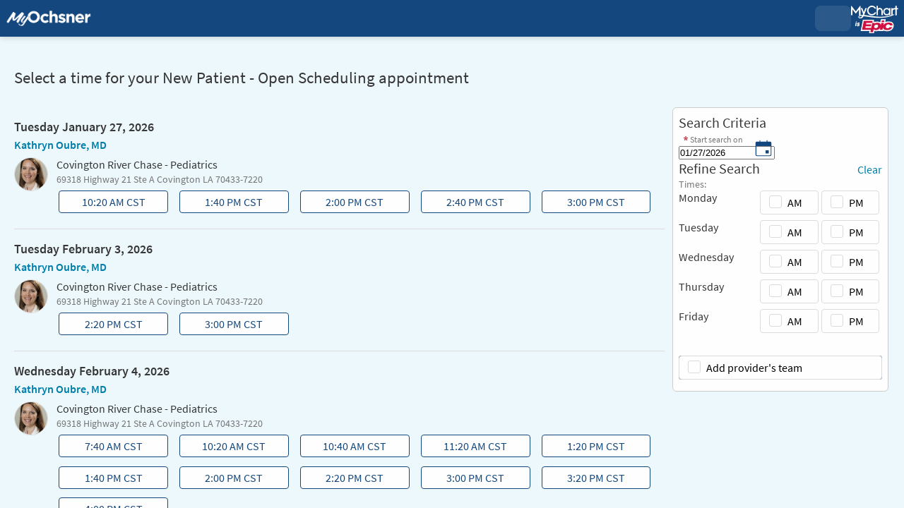

--- FILE ---
content_type: text/html; charset=utf-8
request_url: https://my.ochsner.org/prd/openscheduling/standalone?id=77147&vt=2994&view=plain&utm_source=www&utm_campaign=1639248669&linksource=www-SN-1639248669
body_size: 70574
content:






	<!DOCTYPE html PUBLIC "-//W3C//DTD XHTML 1.0 Strict//EN" "http://www.w3.org/TR/xhtml1/DTD/xhtml1-strict.dtd">
	<html xmlns="http://www.w3.org/1999/xhtml" lang="en" xml:lang="en" dir="ltr" class="notile defaultTheme">
	<head>
		<title>MyOchsner - Appointment Center</title>
		<link rel="canonical" href="https://my.ochsner.org/PRD/openscheduling/standalone" />
		<meta http-equiv="content-type" content="text/html; charset=utf-8" />
		<meta http-equiv="X-UA-Compatible" content="IE=edge" />
		<meta property="og:title" content="MyOchsner - Appointment Center" />
		<meta property="og:image" content="/PRD/en-US/images/MyChart_city.png" />
		<meta property="og:site_name" content="Ochsner Health System and Its Subsidiaries and Affiliates" />
		<meta name="format-detection" content="telephone=no" />
					<noscript><meta http-equiv="refresh" content="0;url=/PRD/nojs.asp" /></noscript>

			<meta name="description" content="A convenient way to schedule an appointment. No login required." />

		
		<link rel="icon" href="/PRD/en-US/images/favicon.ico" type="image/x-icon" />
		<link type="text/css" rel="stylesheet" media="All" href="/PRD/en-us/styles/common.css?v=cg%2f6m4XnU%2bG8Wax5aLooM%2bT0pjThP4N%2b4wSHPt1JyZ3YcT9zRor4ROYFbX99WORO" />
<link type="text/css" rel="stylesheet" media="All" href="/PRD/en-us/styles/prelogin.css?v=jLr6Xh%2fC1MeLmbVIOXfMdPa6TjzblPnd1zFa0yGJarpXkMf9oALZ8OOz%2fWLLuBvL" />
<link type="text/css" rel="stylesheet" media="All" href="/PRD/en-us/styles/menu.css?v=v2tyasekBB0IDj4rQhP5ycw7WXf13Rv90J%2fObhFvB2tNJBQtYmY4dEeJjz3j5O99" />
<link type="text/css" rel="stylesheet" media="All" href="/PRD/en-us/styles/mobile_responsivemenu.css?v=4P1jeVY%2fpkAfYjg7Y6ZCZQ7bKBKRDDeayH5o8RE5B3qeo7J%2faPJajOlXdaGBlCB%2f" />
<link type="text/css" rel="stylesheet" media="All" href="/PRD/en-us/styles/proxyselect.css?v=kUIbWUoh%2f3bs%2bfijbbWWWs6cDVKNRPSo0%2fxOGCc55QlAd%2bo%2fD%2bof9wmf0XTfN7Rj" />
<link type="text/css" rel="stylesheet" media="All" href="/PRD/en-us/styles/proxyswitch_header.css?v=1b%2fAQ9ue0rOEdPrjymb1sPQ30N5VF8uLfKQeEyZ%2fGcrqi2xL0HvhtVZE6%2b15L%2frO" />
<link type="text/css" rel="stylesheet" media="All" href="/PRD/en-us/styles/patienticon.css?v=wzAowejPDGT8mwqaeC4WaR5%2bmqZfX%2flpDuzljeKjV%2bvEpQxLFHcUSdcDJa2SH4Wq" />

<link type="text/css" rel="stylesheet" media="All" href="/PRD/en-us/styles/menu.css?v=v2tyasekBB0IDj4rQhP5ycw7WXf13Rv90J%2fObhFvB2tNJBQtYmY4dEeJjz3j5O99" />
<link type="text/css" rel="stylesheet" media="All" href="/PRD/en-us/styles/mobile_responsivemenu.css?v=4P1jeVY%2fpkAfYjg7Y6ZCZQ7bKBKRDDeayH5o8RE5B3qeo7J%2faPJajOlXdaGBlCB%2f" />
<link type="text/css" rel="stylesheet" media="All" href="/PRD/en-us/styles/component.css?v=X0Ph%2bi%2flzivIIfIYa4l8Pp9afhy9e%2fF9QPGb1gzNOtTLujtYTQJzFXTpjwfNV7tJ" />
<link type="text/css" rel="stylesheet" media="All" href="/PRD/en-us/styles/themes.css?v=oYJQ7e1%2fRo8EZVuqFHi4JEE66AR1GCkx3Eyd5J%2feCbZvRBTfRUFgeVkHeI3qb2mB" />
<link type="text/css" rel="stylesheet" media="All" href="/PRD/en-us/styles/externalcolors.css?v=YtDWySRrkyTdr9BRFOXkyRkiCPUdkRM0B2ySkcEsr0JFL7ZuNiGISiHr%2frs41qVR" />
<link type="text/css" rel="stylesheet" media="All" href="/PRD/en-us/styles/calendars.css?v=47mQYrachLx9%2bCxSeJJB4xXJIrrhKCMltKkDkzUZN615E3qPJbb5di45cC7XnEh7" />
<link type="text/css" rel="alternate stylesheet" media="All" href="/PRD/en-us/styles/highcontrast.css?v=JkrIRQk2jYJlxS5qmbYNZmT2KQtVxeEAEJG7Jk949dccpGPiAzv5lNQObV7TgIqL" disabled="" title="High Contrast"  />

<link href="/PRD/en-US/styles/bundles/sdk?v=0pa33n6KlJT3OcMgxnHgQ-OSK9WXj5ofghcfmh5zduI1" rel="stylesheet"/>
		
	<link type="text/css" rel="stylesheet" media="All" href="/PRD/en-us/styles/uploadcomponent.css?v=GwJNWZJwJlSXqEHUiq6EYHKUbIkjJqH6jOFIcAXHsrP6PmSBdlctxcjtffSuYsUL" />
<link type="text/css" rel="stylesheet" media="All" href="/PRD/en-us/styles/viewdocument.css?v=NJm7dNF7VdQpLXqG2rUeBB2RlgjJwGV9TAc9%2f4jCG8nAKnlgssehAMarHHcRUV6p" />

<link type="text/css" rel="stylesheet" media="All" href="/PRD/en-us/styles/tables.css?v=qPCHCPJUB%2foyxwyvhKEaQjfo%2b%2fCd1RGoCh%2f2cvT5PPDH4Tc%2b1H%2bBcVeDPXYRd8sD" />
<link type="text/css" rel="stylesheet" media="All" href="/PRD/en-us/styles/questions.css?v=sLuKk2xaWRxeui1n2Q3t7aqmMtoA%2bpv%2bGq01szSBYp%2bPu4iYBMww%2bW2%2f1qWxLgo4" />
<link type="text/css" rel="stylesheet" media="All" href="/PRD/en-us/styles/cards.css?v=K7e79Ylu03mqLwrbZkYyB%2b%2fKUHBmqHObDwUzLqUbLfIFE96aiuovPJmqnZKt1THH" />
<link type="text/css" rel="stylesheet" media="All" href="/PRD/en-us/styles/calendars.css?v=47mQYrachLx9%2bCxSeJJB4xXJIrrhKCMltKkDkzUZN615E3qPJbb5di45cC7XnEh7" />

<link type="text/css" rel="stylesheet" media="All" href="/PRD/en-us/styles/questionnaire.css?v=upv9yqnvW0tI%2bz%2f%2b8AaFUUn65Jlqg59YsYqzz27hmmCUMgtAhCzS5cVu%2bLjZpK2H" />

<link type="text/css" rel="stylesheet" media="All" href="/PRD/en-us/styles/decisiontrees.css?v=FLJN%2bCEK8tziKYvuKZ0ZNRC37OH9fafwQqrDJ%2fsTtUOrM8nadSOjQwAbhFArLSck" />

<link type="text/css" rel="stylesheet" media="All" href="/PRD/en-us/styles/coverages.css?v=B7DsS0r%2fXRD%2bBVofIYw4ck8PQ06bcfJPxPGsy1W7ZfGAAHiXjfBlTmiXhQyC48Zq" />

<link type="text/css" rel="stylesheet" media="All" href="/PRD/en-us/styles/scheduling_v2.css?v=KLnYsTOsq3Ubz6XsLg7snJ1YMNTzv0mxxOY5BkOqzTdyulZSZFWF452pmwrpwGWO" />
<link type="text/css" rel="stylesheet" media="All" href="/PRD/en-us/styles/packages/scheduling.css?v=wU2qcInkHYgCnQZ8HVoTt1mKGsQjqhx2cvh2XW7T1TyQq8lafwXEMnr067hZzDh%2f" />
<link type="text/css" rel="stylesheet" media="All" href="/PRD/en-us/styles/calendarview.css?v=AjWaa2A0tLAYpVXpQalZ3TWAJnvwUWVDsAmEzFe7jXfWP8W1Th8JG5kEk0BJewE7" />
<link type="text/css" rel="stylesheet" media="All" href="/PRD/en-us/styles/baseaddress.css?v=c325ZqjSFW3NCQYLh8xnt6jGSQjiLZDl75Ta6H1nJq8vnDW2cxJbDfZYV%2bLlYNVu" />
<link type="text/css" rel="stylesheet" media="All" href="/PRD/en-us/styles/personalinformation.css?v=hFPqXclxj%2bxYYo3YSpml935xWKMrQx30r%2bu7jPuk36gD3WssNqXnC4Cth3%2fLYnM6" />
<link type="text/css" rel="stylesheet" media="All" href="/PRD/en-us/styles/community.css?v=eL85yx4%2fDEsZ2JDqK5p%2fHM5wLzVnxkYXE39SHCvgQUPqzBrzgWyq0AxI%2f82dh1Eb" />
<link type="text/css" rel="stylesheet" media="All" href="/PRD/en-us/styles/authentication.css?v=KipXYozM23HUuOPORadTFJjELaWatEdYdlfBgaL9RIDGyI04QLzQ%2bf6nXsjM2iax" />
<link type="text/css" rel="stylesheet" media="All" href="/PRD/en-us/styles/chipcarousel.css?v=PPLwx6lU4B9PsRuVZoRg34UKTuegXZdbyKwb3LYJoz0ISeMwAC%2fFIsRhAeIW4uf4" />
<link type="text/css" rel="stylesheet" media="All" href="/PRD/en-us/styles/ondemandtelehealth.css?v=3XWv8xMaUdcw%2bENk5aVQC9MLKMNLeuu2VT%2fUX5kYS9MF5Zoae9vFEd0FET4d2oUT" />

	<link type="text/css" rel="stylesheet" media="All" href="/PRD/en-us/styles/openscheduling.css?v=h3ooCf4JkcsucivFsmkLX8MjJ9K8TLkfJ8mS7WkA4zJlOuw26IgxVhN0GoWMZZXb" />



		<!-- Include responsive resources when appropriate -->
<meta name="viewport" content="initial-scale=1, width=device-width" />
<link type="text/css" rel="stylesheet" media="All" href="/PRD/en-us/styles/mobile_responsivemenu.css?v=4P1jeVY%2fpkAfYjg7Y6ZCZQ7bKBKRDDeayH5o8RE5B3qeo7J%2faPJajOlXdaGBlCB%2f" />
<link type="text/css" rel="stylesheet" media="All" href="/PRD/en-us/styles/mobile_responsivesite.css?v=4I6cX4z9UlPjZpzV1mYOXAqVyTzHyr3H8Ch6E7%2fPaC6Ir%2ba4lnQuRL2E366WBMg4" />
<link type="text/css" rel="stylesheet" media="All" href="/PRD/en-us/styles/mobile_gridadapter.css?v=0TtspZ0Y7jIwvNkIT%2bAwt4REGygWI%2fdT1YGGNwmuMiPQVtpUWrJRtInPr4D%2fEn1t" />

		<link type="text/css" rel="stylesheet" media="All" href="/PRD/en-us/styles/override.css?v=IHjJGsa5ppwCAZcooy7a4C9EQg7MkXvkHzEnFBCxyMM3pkfkYz0PoLmG4thTH9qe" />


				<!--anti click-jacking script-->
				<style nonce='3452820cc2dd4ae7afc261a793ff8d85' type="text/css" id="initialBodyClass">html {background: none !important;} body {display: none !important;}</style>
				<script nonce='3452820cc2dd4ae7afc261a793ff8d85' type="text/javascript">
					if (self === top) 
					{
						var InitialBodyClass = document.getElementById("initialBodyClass");
						if (InitialBodyClass) 
						{ 
							InitialBodyClass.parentNode.removeChild(InitialBodyClass); 
						}
					} 
					else 
					{ 
						top.location = "/PRD/Home/LogOut"; 
					}
				</script>
				<!--end anti click-jacking script-->		<script nonce='3452820cc2dd4ae7afc261a793ff8d85'  type="application/ld+json">
						{
							"@context" : "https://schema.org",
							"@type" : "WebSite",
							"name" : "Ochsner Health System and Its Subsidiaries and Affiliates",
							"url": "https://my.ochsner.org/PRD/Authentication/Login",
							"alternateName" : ["Ochsner Health System and Its Subsidiaries and Affiliates MyOchsner", "MyOchsner", "OHSAISAA MyOchsner", "OHSAISAA"]
						}
					  </script>
		
					<script nonce='3452820cc2dd4ae7afc261a793ff8d85' type='text/javascript'>
						if (typeof WP === 'undefined') {
							WP = {};
						}
						WP.myPath = '/PRD/';
					</script>
	</head>
	<body class=" isPrelogin fullHeightPrelogin graphicHeader hasNoCommunityLinks color1 md_openscheduling_standalone" =>
		<div id="mychartHiddenImage" class="hidden"><img id="hiddenImage" alt="" src="/PRD/en-US/images/MyChart_city.png"></img></div> 
		
<div id="jsdisabled" class="overlay"><div class="lightbox_overlay"></div><div class="jsdisabled"><p><span class='clearlabel'>Error: </span>Please enable JavaScript in your browser before using this site.</p></div><script nonce='3452820cc2dd4ae7afc261a793ff8d85' type='text/javascript'>document.getElementById('jsdisabled').style.display = 'none';</script></div>		<div id ="appPopupRoot" class="overlayContainer"></div>
<div id = "classicPopupRoot" class="overlayContainer">
<div id = "onboarding-content" class="jqHidden"></div>
<div id="lightbox" class="lb_content jqHidden"></div>
<div id="lightbox_overlay" class="lightbox_overlay lb_overlay jqHidden" csp-guid-click="f8b4a707e6a04973b7e4b236ea01c35d"></div>
</div>

		
		
		
		<div id="wrap" data-hide-during-popup="true">
			<div class='hidden' id='__CSRFContainer'><input name="__RequestVerificationToken" type="hidden" value="EUhmbTDdMAdYehlck9h4OKAogPUGl6dV50S3x5t_e2vDgZAFrCI5WSOcwTQp-usmqwx_qERxL7nWGh5zjOpZ-rXd1jYZGGKmBzoSnsZs2201" /></div>  

					<header id="header" class="header_graphic static">
			<div class="fitme width height">
				<div id="graphicHeader"></div>
			</div>
		</header>


			
			<div id="toastWrapper" class="fitme width animToast" role="status" aria-live="polite" aria-atomic="true"></div>
			<div id="content" class="">
					<main id="main">
												










<div class="invisibleCaptchaContainer"></div>

<div class="section">
	<div class="content">
		<div class="schedulingSpinner">
			<div role="alert" class="ajaxspinner defaultajaxoverlay hidden"><div class="loadingmessage">Gathering scheduling options...<div aria-hidden="true" class="loadingHeart"></div></div></div>
		</div>
		<div id="workflow-help"></div>
		<div id="scheduling-workflow-container">
		</div>
	</div>
</div>

<div id="noCookiesError" class="noCookies jqHidden">


	<div class="verticalCenter">
		<div class="icon"></div>
		<div>
			<span>
				<span class='clearlabel'>Error: </span>Please <a href="/PRD/Help/Cookies" target="_blank">enable cookies</a> to view available times.
			</span>
		</div>
	</div>
</div>

<div id="scheduling-unit-test-results" class="hidden">

</div>


						<div id="appRoot" class="section"></div>
						
					</main> 								<footer id="footer"><div id="mainFooter" class="mainStyle"></div><div id="sidebarFooter" class="sidebarStyle"><div id="mychart_by_epic_logo_wrapper"><img id="mychart_by_epic_logo" src="/PRD/en-US/images/MyChartIsEpic_inline_dark.svg"></img></div><div class="copyright" lang="en"><a href="/PRD/Authentication/Login/StandardFile?option=epiccopyright"><span class='copystring'>MyChart&reg; licensed from Epic Systems Corporation</span> <span class='copyyear'>&copy; 1999 - 2026</span></a></div></div></footer>			</div> 
		</div> 
		<div id="_sriScripts" class="hidden">
			<script nonce='3452820cc2dd4ae7afc261a793ff8d85' type='text/javascript'>

				var EpicPx = EpicPx || {};
			
				function processReactIntegrity(el,integrity, splitText,attribute)
				{
					var none = "none!";
					var hash = integrity;

					if(splitText != "")
					{
						hash = integrity.split(splitText)[1];
					}
					
					
				if(splitText.indexOf(none) > -1)
				{
					el.setAttribute(attribute, "");
				}
				else
				{
					el.setAttribute(attribute, "sha384-" + hash);
				}
			
					
					return hash;
				}

				function setReactIntegrity(el,hash)
				{
					var integrity = hash;
					var report = "reportOnly!";
					var none = "none!";
					if (hash.indexOf(report) > -1)
					{
						integrity = processReactIntegrity(el,integrity,report,"data-integrity")
					}
					else if (hash.indexOf(none) > -1)
					{
						integrity = processReactIntegrity(el,integrity,none,"integrity")
					}
					else 
					{
						integrity = processReactIntegrity(el,integrity,"","integrity")
					}
					return integrity;
				}

				function cacheBust(el)
				{
					var reactText = "updateDt=_epx_";
					var hasHashText = "updateDt=";
					if (!(el && el.src && el.src.indexOf(hasHashText) > -1))
					{
						return false;
					}
					var pcs;
					if(el.src.indexOf(reactText) > -1)
					{
						pcs = el.src.split(reactText);
						if (!EpicPx || !EpicPx.scriptUpdates)
						{
							return false;
						}
						var hashAndOffset = EpicPx.scriptUpdates[pcs[1]];
						var hash = "";
						var offsetQsp = "";
						if (hashAndOffset)
						{
							var hoSplit = hashAndOffset.split(/(?=&)/);
							var hashOnly = hoSplit[0];
							hash = setReactIntegrity(el,hashOnly)
							offsetQsp = hoSplit[1] || "";
						}
						else
						{
							console.error("Unknown bundle: " + pcs[1]);
							hash = Date.now().toString();
						}
						el.src = pcs[0] + "v=" + encodeURIComponent(hash) + offsetQsp;
					}
				}

				function cachebustReactDynamic()
				{
					const orig = document.head.appendChild;
					const appendChild = function (el)
					{
						cacheBust(el);
						return orig.call(document.head, el);
					};
					Object.defineProperty(document.head, "appendChild", {
						configurable: true,
						value: appendChild,
					});
				}

				(function dynamicReactScript()
				{
					//wrap the appendChild to catch dynamic script and cache bust
					cachebustReactDynamic();
				})();
			
</script>

		</div>
		<div id="_coreScripts" class="hidden">
			<script src="/PRD/scripts/external/jquery.min.js?v=dqxdLQ2Y83D6EaEYrLzaUrYn5wzP6l2FGLI3si712tHs63GZxVscQrCKdA7Yq51Y" integrity="sha384-dqxdLQ2Y83D6EaEYrLzaUrYn5wzP6l2FGLI3si712tHs63GZxVscQrCKdA7Yq51Y" type="text/javascript"></script>
<script src="/PRD/scripts/utilities/jqwrappers.min.js?v=K%2fqP6MAwvP3qNWwI%2b2oznf83sAT%2fS71A4Ula5L5FGG1e4dpxIuRCNXncya%2bcNhDx" integrity="sha384-K/qP6MAwvP3qNWwI+2oznf83sAT/S71A4Ula5L5FGG1e4dpxIuRCNXncya+cNhDx" type="text/javascript"></script>
<script src="/PRD/scripts/utilities/jqueryextensions.min.js?v=naGYH3Wfs2OFSWJ8%2f%2bqnAJCQopPhsdZ3nVEMX78ACdOpeJ0ggJ6UYnXxOrl1n9wp" integrity="sha384-naGYH3Wfs2OFSWJ8/+qnAJCQopPhsdZ3nVEMX78ACdOpeJ0ggJ6UYnXxOrl1n9wp" type="text/javascript"></script>
<script src="/PRD/scripts/external/handlebars.runtime.min.js?v=7FdSEwuuKKdEffRl1JopFMXfspQhYRlHoF1kZyIDuZRN%2b3udicqZRWBsu97ekSrz" integrity="sha384-7FdSEwuuKKdEffRl1JopFMXfspQhYRlHoF1kZyIDuZRN+3udicqZRWBsu97ekSrz" type="text/javascript"></script>
<script src="/PRD/scripts/globalscripts/chatbot.js?v=GkRd%2bXE7EFAtQsyti%2fdLQWnPbOl8bZH6%2bcgwztHlHD%2fSJsDbiqiAhg7py0VwXyJM" integrity="sha384-GkRd+XE7EFAtQsyti/dLQWnPbOl8bZH6+cgwztHlHD/SJsDbiqiAhg7py0VwXyJM" type="text/javascript"></script>
<script src="/PRD/bundles/core-1-pre?v=tNCIkqa0UrKg39gDJrLh-kmBbubihVALzatbxaO-yOM1" integrity="sha384-C7oLPE/El0Tqy/YZBInPwvwQejWxIOdacJkGdCdg6l7KF7/ggIDxieZfHRJFVhnR"></script>

<script src="/PRD/scripts/ui_framework/core/uiframeworkbindings.min.js?v=3Ldn%2b6lJz4%2b%2f89vmAef6kDJ2G8dlbJFaZzm70hFA%2fbWyVdnVh8JqYAeRyk7qAU%2fj" integrity="sha384-3Ldn+6lJz4+/89vmAef6kDJ2G8dlbJFaZzm70hFA/bWyVdnVh8JqYAeRyk7qAU/j" type="text/javascript"></script>
<script nonce='3452820cc2dd4ae7afc261a793ff8d85' type='text/javascript'>
(function WP$Debug$init(shouldEnableAdminDebugging, shouldEnableOnAllDomains)
				{
					$$WP = $$WP || {};
					$$WP.Debug = $$WP.Debug || {};
					$$WP.Debug.IsEnabled = shouldEnableAdminDebugging || shouldEnableOnAllDomains;

					// Tag messages so we know where they came from. No one wants to hunt down the source of console spray.
					if (shouldEnableOnAllDomains)
					{
						$$WP.Debug.messagePrefix = '[Debug.js FULL DEBUG] ';
						$$WP.Debug.log("JavaScript debugging messages are enabled on all domains. (Adjust this via the 'EnableProductionClientDebugging' application setting.)");
					}
					else if (shouldEnableAdminDebugging)
					{
						$$WP.Debug.messagePrefix = '[Debug.js ADMIN DEBUG] ';
						$$WP.Debug.log("JavaScript debugging messages are enabled for local and Server Admin Elevation access only. (Adjust this via the 'DisableClientDebugging' application setting.)");
					}
					else
					{
						$$WP.Debug.messagePrefix = '';
					}
				})(false,false);
</script>

<script nonce='3452820cc2dd4ae7afc261a793ff8d85' type='text/javascript'>
$$WP = $$WP || {}; $$WP.I18N = $$WP.I18N || {};
$$WP.I18N.Identifier = "en-US";
$$WP.I18N.PrimaryLocaleName = "en-US";
$$WP.I18N.DateFormat = "MM/dd/yyyy";
$$WP.I18N.DateFormatSimple = "M/d/yyyy";
$$WP.I18N.CalendarDateAriaFormat = "dddd MMMM d, yyyy";
$$WP.I18N.FirstDayOfTheWeek = "0";
$$WP.I18N.TimeFormat = "h:mm tt"
$$WP.I18N.TimeSeparator = ":";
$$WP.I18N.Is24HourTime = ("False" === 'True');
$$WP.I18N.AmDesignator = "AM";
$$WP.I18N.PmDesignator = "PM";
$$WP.I18N.DecimalSeparator = ".";
$$WP.I18N.GroupSeparator = ",";
$$WP.I18N.RangeSeparator = " - ";
$$WP.I18N.GroupSize = "3";
$$WP.I18N.NegativePattern = "-n";
$$WP.I18N.Days = $$WP.I18N.Days || [];
$$WP.I18N.Days[0] = { Name: $$WP.I18N.upperCaseFirstLetter("Sunday"), Abbreviation: $$WP.I18N.upperCaseFirstLetter("Sun") };
$$WP.I18N.Days[1] = { Name: $$WP.I18N.upperCaseFirstLetter("Monday"), Abbreviation: $$WP.I18N.upperCaseFirstLetter("Mon") };
$$WP.I18N.Days[2] = { Name: $$WP.I18N.upperCaseFirstLetter("Tuesday"), Abbreviation: $$WP.I18N.upperCaseFirstLetter("Tue") };
$$WP.I18N.Days[3] = { Name: $$WP.I18N.upperCaseFirstLetter("Wednesday"), Abbreviation: $$WP.I18N.upperCaseFirstLetter("Wed") };
$$WP.I18N.Days[4] = { Name: $$WP.I18N.upperCaseFirstLetter("Thursday"), Abbreviation: $$WP.I18N.upperCaseFirstLetter("Thu") };
$$WP.I18N.Days[5] = { Name: $$WP.I18N.upperCaseFirstLetter("Friday"), Abbreviation: $$WP.I18N.upperCaseFirstLetter("Fri") };
$$WP.I18N.Days[6] = { Name: $$WP.I18N.upperCaseFirstLetter("Saturday"), Abbreviation: $$WP.I18N.upperCaseFirstLetter("Sat") };
$$WP.I18N.Months = $$WP.I18N.Months || [];
$$WP.I18N.Months[1] = { Name: $$WP.I18N.upperCaseFirstLetter("January"), Abbreviation: $$WP.I18N.upperCaseFirstLetter("Jan") };
$$WP.I18N.Months[2] = { Name: $$WP.I18N.upperCaseFirstLetter("February"), Abbreviation: $$WP.I18N.upperCaseFirstLetter("Feb") };
$$WP.I18N.Months[3] = { Name: $$WP.I18N.upperCaseFirstLetter("March"), Abbreviation: $$WP.I18N.upperCaseFirstLetter("Mar") };
$$WP.I18N.Months[4] = { Name: $$WP.I18N.upperCaseFirstLetter("April"), Abbreviation: $$WP.I18N.upperCaseFirstLetter("Apr") };
$$WP.I18N.Months[5] = { Name: $$WP.I18N.upperCaseFirstLetter("May"), Abbreviation: $$WP.I18N.upperCaseFirstLetter("May") };
$$WP.I18N.Months[6] = { Name: $$WP.I18N.upperCaseFirstLetter("June"), Abbreviation: $$WP.I18N.upperCaseFirstLetter("Jun") };
$$WP.I18N.Months[7] = { Name: $$WP.I18N.upperCaseFirstLetter("July"), Abbreviation: $$WP.I18N.upperCaseFirstLetter("Jul") };
$$WP.I18N.Months[8] = { Name: $$WP.I18N.upperCaseFirstLetter("August"), Abbreviation: $$WP.I18N.upperCaseFirstLetter("Aug") };
$$WP.I18N.Months[9] = { Name: $$WP.I18N.upperCaseFirstLetter("September"), Abbreviation: $$WP.I18N.upperCaseFirstLetter("Sep") };
$$WP.I18N.Months[10] = { Name: $$WP.I18N.upperCaseFirstLetter("October"), Abbreviation: $$WP.I18N.upperCaseFirstLetter("Oct") };
$$WP.I18N.Months[11] = { Name: $$WP.I18N.upperCaseFirstLetter("November"), Abbreviation: $$WP.I18N.upperCaseFirstLetter("Nov") };
$$WP.I18N.Months[12] = { Name: $$WP.I18N.upperCaseFirstLetter("December"), Abbreviation: $$WP.I18N.upperCaseFirstLetter("Dec") };
$$WP.Debug = $$WP.Debug || {}
$$WP.Debug.CheckForStringResources = false;
</script>

<script nonce='3452820cc2dd4ae7afc261a793ff8d85' type='text/javascript'>
$$WP = $$WP || {};
if (typeof $$WP.Settings === 'undefined'){$$WP.Settings = {};}
$$WP.Settings.OrganizationName = 'Ochsner Health System and Its Subsidiaries and Affiliates';
$$WP.Settings.MyChartCentralURL = 'https://central.mychart.org/MyChart/';
$$WP.Settings.InMyCCWelcomeWizard = false;
</script>

<script src="/PRD/bundles/core-2-en-US?v=lHL0JSmq2hESq8WrmJdM4LcAYMNCJ3yIzki4nk4SQDM1" integrity="sha384-HB/qahw7pVtFb3bUDRThJGaR8aigkGRukx01JSDUD7I5r0MuzIuAafRcCdBVOh/v"></script>

<script nonce='3452820cc2dd4ae7afc261a793ff8d85' type='text/javascript'>
$$WP.Strings.addMnemonic("@MYCHART@DATE@",HTMLUnencode("Tuesday, January 27, 2026"), false, "Global");
$$WP.Strings.addMnemonic("@MYCHART@TIME@",HTMLUnencode("7:57:23 AM"), false, "Global");
$$WP.Strings.addMnemonic("@MYCHART@CURRENT_YEAR@",HTMLUnencode("2026"), false, "Global");
$$WP.Strings.addMnemonic("@MYCHART@BrandECheckIn@",HTMLUnencode("ePre-Check"), false, "Global");
$$WP.Strings.addMnemonic("@MYCHART@BrandEOLPlanning@",HTMLUnencode("Advance Care Planning/Five Wishes"), false, "Global");
$$WP.Strings.addMnemonic("@MYCHART@BrandVideoVisits@",HTMLUnencode("Same-Day Video Visit"), false, "Global");
$$WP.Strings.addMnemonic("@MYCHART@EVisit@",HTMLUnencode("E-Visit Message"), false, "Global");
$$WP.Strings.addMnemonic("@MYCHART@BrandEVisit@",HTMLUnencode("E-Visit Message"), false, "Global");
$$WP.Strings.addMnemonic("@MYCHART@BrandEDSelfRegistration@",HTMLUnencode(""), false, "Global");
$$WP.Strings.addMnemonic("@MYCHART@APPTITLE@","MyOchsner", false, "Global", $$WP.Strings.EncodingTypes.None)
$$WP.Strings.addMnemonic("@MYCHART@ABSOLUTEURL@",HTMLUnencode("/PRD/"), false, "Global");
$$WP.Strings.addMnemonic("@MYCHART@LOCALIZEDURL@",HTMLUnencode("/PRD/en-US/"), false, "Global");
$$WP.Strings.addMnemonic("@MYCHART@HELPDESKPHONE@","<span dir='ltr'><a href='tel:18773392637'>1-877-339-2637</a></span>", false, "Global", $$WP.Strings.EncodingTypes.None)
$$WP.Strings.addMnemonic("@MYCHART@SCHEDULINGPHONE@","<span dir='ltr'><a href='tel:18666247637'>1-866-624-7637</a></span>", false, "Global", $$WP.Strings.EncodingTypes.None)
$$WP.Strings.addMnemonic("@MYCHART@EMERGENCYPHONE@","<span dir='ltr'>911</span>", false, "Global", $$WP.Strings.EncodingTypes.None)
$$WP.Strings.addMnemonic("@MYCHART@BILLINGPHONE@","<span dir='ltr'><a href='tel:5555555555'>(555) 555-5555</a></span>", false, "Global", $$WP.Strings.EncodingTypes.None)
$$WP.Strings.addMnemonic("@MYCHART@MYCCSUPPORTFORMURL@",HTMLUnencode(""), false, "Global");
$$WP.Strings.addMnemonic("@MYCHART@ORGNAME@",HTMLUnencode("Ochsner Health System and Its Subsidiaries and Affiliates"), false, "Global");
$$WP.Strings.addMnemonic("@MYCHART@MYORGNAME@",HTMLUnencode("Ochsner Health System and Its Subsidiaries and Affiliates"), false, "Global");
$$WP.Strings.addMnemonic("@MYCHART@HELPEMAIL@",HTMLUnencode("MyChartSupport@DoNotUse.DoNotUse"), false, "Global");
$$WP.Strings.addMnemonic("@MYCHART@PATIENT@",HTMLUnencode("&nbsp;"), false, "Global");
$$WP.Strings.addMnemonic("@MYCHART@PROXY@",HTMLUnencode("&nbsp;"), false, "Global");
$$WP.Strings.addMnemonic("@MYCHART@WEBUSER@",HTMLUnencode("&nbsp;"), false, "Global");
$$WP.Strings.addMnemonic("@MYCHART@PATIENTLEGALNAME@",HTMLUnencode("&nbsp;"), false, "Global");
$$WP.Strings.addMnemonic("@MYCHART@PATIENTINFORMALNAME@",HTMLUnencode("&nbsp;"), false, "Global");
$$WP.Strings.addMnemonic("@MYCHART@WEBUSERLEGALNAME@",HTMLUnencode("&nbsp;"), false, "Global");
$$WP.Strings.addMnemonic("@MYCHART@MRN@",HTMLUnencode("&nbsp;"), false, "Global");
$$WP.Strings.addMnemonic("@MYCHART@DOB@",HTMLUnencode("&nbsp;"), false, "Global");
$$WP.Strings.addMnemonic("@MYCHART@PCP@",HTMLUnencode("&nbsp;"), false, "Global");
$$WP.Strings.addMnemonic("@MYCHART@SSNFORMAT@",HTMLUnencode("NNN-NN-NNNN"), false, "Global");
$$WP.Strings.addMnemonic("@MYCHART@NationalIDLabel@",HTMLUnencode("Social Security number"), false, "Global");
$$WP.Strings.addMnemonic("@MYCHART@NationalIDShortLabel@",HTMLUnencode("SSN"), false, "Global");
$$WP.Strings.addMnemonic("@MYCHART@CURRENCYSYMBOL@",HTMLUnencode("$"), false, "Global");
$$WP.Strings.addMnemonic("@MYCHART@CURRENCYCODE@",HTMLUnencode("USD"), false, "Global");
</script>

<script src="/PRD/bundles/core-3-en-US?v=YOy3azaiV4ImlC4Lo9neyccGyqrwCr6duiMP4ir9EYU1" integrity="sha384-+ouM3MFGm7t02ts8KopjsHKv3yb0LCLKQduqvR+f0X9PYDV4LBJGNcFx2v1JRL1m"></script>

<script nonce='3452820cc2dd4ae7afc261a793ff8d85' type='text/javascript'>
$$WP.Strings.getNamespace("visits").removeString("CannotCancel");
$$WP.Strings.getNamespace("visits").addString("CannotCancel","");
</script>

<script src="/PRD/bundles/core-4-header?v=sA-exjw0E18u5B2-TVDmwBE7Gpk_mj9eibUuDcxjQqc1" integrity="sha384-eVZDRX3G3yN8IE+glgM1zJwnkBKdvtnQ9DObRMDDxQsV9zP7PAK6kM/L6/hwyLXb"></script>

<script nonce='3452820cc2dd4ae7afc261a793ff8d85' type='text/javascript'>
$$WP.I18N.AllLocales = $$WP.I18N.Locale.createModelCollection();
$$WP.I18N.Locale.convertRawLocales({"es-US":{"Direction":1,"Language":"ES","ForceMetricUnits":false,"PrimaryLocaleName":"en-US","NationalIDLabel":"Número de Seguro Social","NationalIDShortLabel":"SSN","DateSeparator":"/","TimeSeparator":":","Is24HourTime":false,"FirstDayOfTheWeek":1,"DecimalSeparator":".","GroupSeparator":",","RangeSeparator":" - ","DecimalPlaces":"2","GroupSize":"3","NegativePattern":"-n","CurrencySymbol":"$","CurrencyCode":"USD","CurrencyDecimalPlaces":"2","CurrencyGroupSize":"3","CurrencyPositivePattern":"$n","CurrencyNegativePattern":"-$n","PercentSymbol":"%","ListSeparator":",","ListSpaces":1},"en-US":{"Direction":1,"Language":"EN","ForceMetricUnits":false,"PrimaryLocaleName":"en-US","NationalIDLabel":"Social Security number","NationalIDShortLabel":"SSN","DateSeparator":"/","TimeSeparator":":","Is24HourTime":false,"FirstDayOfTheWeek":1,"DecimalSeparator":".","GroupSeparator":",","RangeSeparator":" - ","DecimalPlaces":"2","GroupSize":"3","NegativePattern":"-n","CurrencySymbol":"$","CurrencyCode":"USD","CurrencyDecimalPlaces":"2","CurrencyGroupSize":"3","CurrencyPositivePattern":"$n","CurrencyNegativePattern":"-$n","PercentSymbol":"%","ListSeparator":",","ListSpaces":1}}, $$WP.I18N.AllLocales);
var locale = $$WP.I18N.getMyChartLocale();
var tmp = $$WP.I18N.AllLocales.getFromIndex('Identifier', locale);
if (tmp === null) { $$WP.Debug.logError('Unable to load locale "' + locale + '" from $$WP.I18N.AllLocales.'); tmp = new $$WP.I18N.Locale(); }
$$WP.CurrentLocale = tmp.toRawObject();
</script>

<script src="/PRD/bundles/core-5-en-US?v=cHmrK9g4o-zkdOnEW2yEI2RB0EFJaqdsM_XifV7iU7g1" integrity="sha384-7iadFg0SBIs2sGYS3pujr1q33MUZflmq+r5+5L1tfdPy58kDK4V1/TkfgbI9spWS"></script>

<script nonce='3452820cc2dd4ae7afc261a793ff8d85' type='text/javascript'>
if (typeof $$WP === 'undefined') {$$WP = {};}
$$WP.Settings = $$WP.Settings || {};
$$WP.Settings.WebsiteUrl = '/PRD/';
$$WP.Settings.PublicDomain = 'https://my.ochsner.org';
$$WP.Settings.WebsiteName = 'OHS';
$$WP.Settings.WebAnalyticsEnabled = 'False';
$$WP.Settings.DrivingDirectionsUrlTemplate = 'http://bing.com/maps/default.aspx?rtp=pos.{0}_{1}~adr.{2}';
$$WP.Settings.IsDrivingDirectionsConsentEnabled =  'False';
</script>


<script nonce='3452820cc2dd4ae7afc261a793ff8d85' type='text/javascript'>
EpicPx = EpicPx || {}; EpicPx.ReactContext = EpicPx.ReactContext || {};
EpicPx.ReactContext.user = EpicPx.ReactContext.user || {};
EpicPx.ReactContext.isUserUnknown = true;
EpicPx.ReactContext.sitemap = EpicPx.ReactContext.sitemap || {};
EpicPx.ReactContext.patient = EpicPx.ReactContext.patient || {};
EpicPx.ReactContext.isPatientUnknown = true;
EpicPx.ReactContext.locale = EpicPx.ReactContext.locale || {};
EpicPx.ReactContext.locale.systemLocale = EpicPx.ReactContext.locale.systemLocale || {};
EpicPx.ReactContext.locale.systemLocale.identifier = "english";
EpicPx.ReactContext.locale.systemLocale.name = "en-US";
EpicPx.ReactContext.locale.systemLocale.timeZoneIdentifier = "America/Chicago";
EpicPx.ReactContext.locale.systemLocale.currencyCode = "USD"
EpicPx.ReactContext.locale.userLocale = EpicPx.ReactContext.locale.userLocale || {};
EpicPx.ReactContext.locale.userLocale.identifier = "english";
EpicPx.ReactContext.locale.userLocale.name = "en-US";
EpicPx.ReactContext.locale.userLocale.weekdays = EpicPx.ReactContext.locale.userLocale.weekdays || [];
EpicPx.ReactContext.locale.userLocale.weekdays.push({order:1,name:"Sunday",abbreviation:"Sun"});
EpicPx.ReactContext.locale.userLocale.weekdays.push({order:2,name:"Monday",abbreviation:"Mon"});
EpicPx.ReactContext.locale.userLocale.weekdays.push({order:3,name:"Tuesday",abbreviation:"Tue"});
EpicPx.ReactContext.locale.userLocale.weekdays.push({order:4,name:"Wednesday",abbreviation:"Wed"});
EpicPx.ReactContext.locale.userLocale.weekdays.push({order:5,name:"Thursday",abbreviation:"Thu"});
EpicPx.ReactContext.locale.userLocale.weekdays.push({order:6,name:"Friday",abbreviation:"Fri"});
EpicPx.ReactContext.locale.userLocale.weekdays.push({order:7,name:"Saturday",abbreviation:"Sat"});
EpicPx.ReactContext.locale.userLocale.months = EpicPx.ReactContext.locale.userLocale.months || [];
EpicPx.ReactContext.locale.userLocale.months.push({order:1,name:"January",abbreviation:"Jan"});
EpicPx.ReactContext.locale.userLocale.months.push({order:2,name:"February",abbreviation:"Feb"});
EpicPx.ReactContext.locale.userLocale.months.push({order:3,name:"March",abbreviation:"Mar"});
EpicPx.ReactContext.locale.userLocale.months.push({order:4,name:"April",abbreviation:"Apr"});
EpicPx.ReactContext.locale.userLocale.months.push({order:5,name:"May",abbreviation:"May"});
EpicPx.ReactContext.locale.userLocale.months.push({order:6,name:"June",abbreviation:"Jun"});
EpicPx.ReactContext.locale.userLocale.months.push({order:7,name:"July",abbreviation:"Jul"});
EpicPx.ReactContext.locale.userLocale.months.push({order:8,name:"August",abbreviation:"Aug"});
EpicPx.ReactContext.locale.userLocale.months.push({order:9,name:"September",abbreviation:"Sep"});
EpicPx.ReactContext.locale.userLocale.months.push({order:10,name:"October",abbreviation:"Oct"});
EpicPx.ReactContext.locale.userLocale.months.push({order:11,name:"November",abbreviation:"Nov"});
EpicPx.ReactContext.locale.userLocale.months.push({order:12,name:"December",abbreviation:"Dec"});
EpicPx.ReactContext.locale.userLocale.firstDayOfTheWeek = 1;
EpicPx.ReactContext.platform = EpicPx.ReactContext.platform || {};
EpicPx.ReactContext.platform.application = "MyChart-Web";
EpicPx.ReactContext.platform.isMobileDevice = !!WP.DOM.Browser.isMobile;
EpicPx.ReactContext.platform.isMobileOptimized = false;
EpicPx.ReactContext.platform.websiteUrl = "/PRD/";
EpicPx.ReactContext.platform.publicDomain = "https://my.ochsner.org";
EpicPx.ReactContext.platform.isDebugMode = (false);
EpicPx.ReactContext.platform.enablePerformanceMonitoring = (true);
EpicPx.ReactContext.platform.isSinglePageApp = false;
EpicPx.ReactContext.platform.isWidget = !!$$WP.WidgetMode;
EpicPx.ReactContext.platform.useContactInfoLogin = false;
EpicPx.ReactContext.platform.subjectTitleIndicator = "\u003cspan class=\"subjectIndicator\"\u003e\u003c/span\u003e";
EpicPx.ReactContext.personalizations = EpicPx.ReactContext.personalizations || {};
EpicPx.ReactContext.system = EpicPx.ReactContext.system || {};
EpicPx.ReactContext.system.licensedFeatures = EpicPx.ReactContext.system.licensedFeatures || {};
EpicPx.ReactContext.system.licensedFeatures = ["PasskeyConditionalMediation","PasskeyLogin","QuestionnairesLegacyActivity","QuestionnairesShowPresubmissionSummaryPage","SelfTriageRecPageUI","UnifiedAccountRecovery"]
EpicPx.scriptSources = [
{
path: "scripts/external/polyfill.js?v=%2fuedi562%2brlCI%2fbJz%2fMU8jawPXrYEEVt9nhvqTfJtAFnecie1u4DCAwccxFPXzJS",
integrity: "/uedi562+rlCI/bJz/MU8jawPXrYEEVt9nhvqTfJtAFnecie1u4DCAwccxFPXzJS",
reportOnly: false,
},
{
path: "scripts/external/js-joda.min.js?v=oPjQl73z99A2%2bP48ml41CehDC8Jnarj2xPXiWsr264WbiN%2fZXBq7CdwlszyT2kWo",
integrity: "oPjQl73z99A2+P48ml41CehDC8Jnarj2xPXiWsr264WbiN/ZXBq7CdwlszyT2kWo",
reportOnly: false,
},
{
path: "scripts/external/js-joda-timezone.min.js?v=1uOpB65sTGXgxSVTIPZEJOa5KDvlxuo7CEDjUFDK%2bIgwhwj%2bWkSdYsrAVHk32x2%2f",
integrity: "1uOpB65sTGXgxSVTIPZEJOa5KDvlxuo7CEDjUFDK+Igwhwj+WkSdYsrAVHk32x2/",
reportOnly: false,
},
{
path: "scripts/external/react-libs.min.js?v=ZtiTh1esi06LXxqIXq1dJ4o%2bQF%2fJZe%2fGayiTe9EYgDKYRYcxPfqyY8c3PUkiTPbn",
integrity: "ZtiTh1esi06LXxqIXq1dJ4o+QF/JZe/GayiTe9EYgDKYRYcxPfqyY8c3PUkiTPbn",
reportOnly: false,
},
{
path: "scripts/lib/shared/ext-store.js?v=kO%2fPrxw80pA0b5Eqf0inPCP0sGF%2bfQuGkwXhEvB8qYv5GCFn7K6LUI39hDk6hik7",
integrity: "kO/Prxw80pA0b5Eqf0inPCP0sGF+fQuGkwXhEvB8qYv5GCFn7K6LUI39hDk6hik7",
reportOnly: false,
},
{
path: "scripts/lib/shared/ext-react-async-hook.js?v=GDBRl8oM48shu3MV8iooy9U08i6qv64a9tDG7YEValNwCYndi%2fu13j1B96m9IO9l",
integrity: "GDBRl8oM48shu3MV8iooy9U08i6qv64a9tDG7YEValNwCYndi/u13j1B96m9IO9l",
reportOnly: false,
},
{
path: "scripts/lib/shared/ext-router.js?v=kFcVpS6VPf5ldef%2fpMmxWSKa5Ysjm8brEBdz5Rz%2fWUwJly7OL7ZiHLuscpatUiIl",
integrity: "kFcVpS6VPf5ldef/pMmxWSKa5Ysjm8brEBdz5Rz/WUwJly7OL7ZiHLuscpatUiIl",
reportOnly: false,
},
{
path: "scripts/lib/pxbuild/epic.px.lib.lootkit-workflow.js?v=JEOcOWZgOlZ6MORG4mYPjoiPJOk%2fF%2bb6tkstdMVRfXGJStSWq2pw95XCZjZtwpTX",
integrity: "JEOcOWZgOlZ6MORG4mYPjoiPJOk/F+b6tkstdMVRfXGJStSWq2pw95XCZjZtwpTX",
reportOnly: false,
},
{
path: "scripts/lib/pxbuild/epic.px.lib.form-state-hook.js?v=hVdFpXqgQk3sbRKRCDVqc%2fTxBygpD3RjAqdv9bsrNl2VEbEVigQtqQoFVAkhiPt%2f",
integrity: "hVdFpXqgQk3sbRKRCDVqc/TxBygpD3RjAqdv9bsrNl2VEbEVigQtqQoFVAkhiPt/",
reportOnly: false,
},
{
path: "scripts/lib/pxbuild/epic.px.lib.lootkit.js?v=gwZmmSBP1y6qgQKQgReXP6by6hBd2Do3weCFZsKijOQuJ3%2bKb6BZT52VaG1JJ0tc",
integrity: "gwZmmSBP1y6qgQKQgReXP6by6hBd2Do3weCFZsKijOQuJ3+Kb6BZT52VaG1JJ0tc",
reportOnly: false,
},
{
path: "scripts/lib/pxbuild/epic.px.lib.react-sockets.js?v=aQSQ9P4WYmlD2mUCXgN%2f1IFSKELcann1GbiCwEv%2fTge4Cnm2GjCWf3k%2f6DK56gLC",
integrity: "aQSQ9P4WYmlD2mUCXgN/1IFSKELcann1GbiCwEv/Tge4Cnm2GjCWf3k/6DK56gLC",
reportOnly: false,
},
{
path: "scripts/lib/pxbuild/epic.px.client.sdk.js?v=7QNTmiFXl3p3J0fgWR8LjW%2faCDUNzjt8tZZWNlpf2q41S8%2bwcgYkyBx%2ff4kiquS3",
integrity: "7QNTmiFXl3p3J0fgWR8LjW/aCDUNzjt8tZZWNlpf2q41S8+wcgYkyBx/f4kiquS3",
reportOnly: false,
},
{
path: "scripts/lib/pxbuild/epic.px.lib.react-lumberjack.js?v=TdOAekHgrwXrSrqIcWnrdMiyfzF4n7%2frvhS2ITQCbdCNYYLMCaoraw4A0GbDZQ%2bx",
integrity: "TdOAekHgrwXrSrqIcWnrdMiyfzF4n7/rvhS2ITQCbdCNYYLMCaoraw4A0GbDZQ+x",
reportOnly: false,
},
{
path: "scripts/lib/pxbuild/epic.px.lib.react-lumberjack.init.js?v=SQMQ5HDaY2OXUhqMduY6VSS1%2f3b%2f6chSsJxBJMPIUbFVWk51D4ZbALdXt461aqbR",
integrity: "SQMQ5HDaY2OXUhqMduY6VSS1/3b/6chSsJxBJMPIUbFVWk51D4ZbALdXt461aqbR",
reportOnly: false,
},
{
path: "scripts/lib/pxbuild/epic.px.lib.react-sockets.init.js?v=Uwo5SXjAVWsOKnf9lqQZmk2MQqKrZoqgzJppRdNAovfTt%2bco0QWhYhtICnJ%2fvjlt",
integrity: "Uwo5SXjAVWsOKnf9lqQZmk2MQqKrZoqgzJppRdNAovfTt+co0QWhYhtICnJ/vjlt",
reportOnly: false,
},
{
path: "scripts/lib/pxbuild/epic.px.lib.form-state.js?v=42TjcznUT9G1UALZFgrcFLJaYpFTv5qoS38gyevY7Ja8XGiDp%2fHzLQDZxCvH1vIx",
integrity: "42TjcznUT9G1UALZFgrcFLJaYpFTv5qoS38gyevY7Ja8XGiDp/HzLQDZxCvH1vIx",
reportOnly: false,
},
{
path: "scripts/lib/pxbuild/epic.px.lib.form-state.init.js?v=UdPA8JJZRMznx1e%2blEjWo8jfNlIlV8npMTdiPmI%2foCoNw9qMkrHQaAs0Hq6fQZFH",
integrity: "UdPA8JJZRMznx1e+lEjWo8jfNlIlV8npMTdiPmI/oCoNw9qMkrHQaAs0Hq6fQZFH",
reportOnly: false,
},
{
path: "scripts/lib/pxbuild/epic.px.lib.lootkit-workflow.init.js?v=oH7xeWXO6rjrmpiJ7UDFBG%2fQrfEcA5Xpy1na5yzlkJu5YvQtz55IBf7iTLyz2HA9",
integrity: "oH7xeWXO6rjrmpiJ7UDFBG/QrfEcA5Xpy1na5yzlkJu5YvQtz55IBf7iTLyz2HA9",
reportOnly: false,
},
{
path: "scripts/lib/pxbuild/epic.px.lib.lootkit.init.js?v=gXWn6Z23PxRTDHdSPhwMqBEXITJZpGQeZuWWV6EOG3IawwWoNwZUQtyXnXE9Zema",
integrity: "gXWn6Z23PxRTDHdSPhwMqBEXITJZpGQeZuWWV6EOG3IawwWoNwZUQtyXnXE9Zema",
reportOnly: false,
},
{
path: "scripts/lib/pxbuild/epic.px.lib.form-state-hook.init.js?v=P0fuVOHBUACLbi2AAAxG4qc6BiX%2f3MKEBx1SHyBtzp2XxbofMxYeVQFeGvhfafeT",
integrity: "P0fuVOHBUACLbi2AAAxG4qc6BiX/3MKEBx1SHyBtzp2XxbofMxYeVQFeGvhfafeT",
reportOnly: false,
},
{
path: "scripts/lib/pxbuild/epic.px.client.mychart-web-server.js?v=YgsfGupd0pRYhjHH%2f%2bOwTzHg6wD0KzvDGJZBHGtjLfWao7nvsb9d7SGZe6z1xFcq",
integrity: "YgsfGupd0pRYhjHH/+OwTzHg6wD0KzvDGJZBHGtjLfWao7nvsb9d7SGZe6z1xFcq",
reportOnly: false,
},
{
path: "scripts/lib/pxbuild/epic.px.client.sdk.init.js?v=VtHyhv7lCAAd5V0d6VdIt4iQtuToSDTS6LCa4fi%2bPB0KxWnA1GTY2%2bfSvJWUha0j",
integrity: "VtHyhv7lCAAd5V0d6VdIt4iQtuToSDTS6LCa4fi+PB0KxWnA1GTY2+fSvJWUha0j",
reportOnly: false,
},
{
path: "scripts/lib/pxbuild/epic.px.client.mychart-web-server.init.js?v=U%2b19h9MGPnMt%2bB44Cwfu%2fMrx2MWRT8kccfJU1Fjh%2bJg%2bwA26GnZ7je5%2brS%2bfsqAQ",
integrity: "U+19h9MGPnMt+B44Cwfu/Mrx2MWRT8kccfJU1Fjh+Jg+wA26GnZ7je5+rS+fsqAQ",
reportOnly: false,
},
]
EpicPx.scriptUpdates = {
'epic.px.client.access-logs.init': "41+bO3Pz/kMm3bel1bnG6noPAgeTlS5B2cIssxUoVhuywELTFsjsQLWOOcyZcd0C",'epic.px.client.access-logs': "esPAOBJRP/gRopZc4I5DwWf/Q5ojNV407kd9Ldd3jZO21hinrVvIzL9i7jez0C0K",'epic.px.client.account-management.init': "qe5jfA82taOHteqJC1L5o+1adFYyot8tnxwUF8sZIJPP+p2dgkNTxuTYoUyCVLoD",'epic.px.client.account-management': "5FfMWQIrC8cpyAL1JLjeSPVj4mruid8fTCiuJg0vw8F7e5S5Yu0XIJz2cz2f6uKI",'epic.px.client.account-recovery.init': "uWbcBYR7tJRVPEZRVC7uCAV+F5TxPgIdU73SlehYS1jHI8m08u0l6ZqHTD0nckWR",'epic.px.client.account-recovery': "QLYECb/MCkQb0mMfC6usZGw/INZPK3lGveJswd5UNzQ/DKwhJprIPijp6wOBpl3e",'epic.px.client.action-previews.init': "ry0POQrnFaFgvr3j6AEk4Ij7CGKcbn6+rx6sZ8nKII9MSevq7J15yG4VVDi43+Tq",'epic.px.client.action-previews': "9vwpfYZDnSebFc70K1JTscSLsiTXJwdmR8WFTVf7TjVxicSkOxZDN2nE+vVFzUO4",'epic.px.client.activation.init': "u8aw11tZwlsAtfXDg8oOzlN/V9wTFNIMT0DJwu+S4VJNhSVoE4P6nOZqtBXryOzD",'epic.px.client.activation': "gzWhNmfxPsZYvj14Yk6JLOYvt6nApARVaLaV6wzN8ALtXbBC3S4HNiJ80Zk0n20s",'epic.px.client.address.init': "YkDcIIR9P14Rrbn/tTR2XEh49z2O+5Dks7+9b+iUkBYY4rkS1TiqooHUa2jgq5lu",'epic.px.client.address': "XlsqQDVWVfwzoeFSF83fFUMvUAU7cP6YEExqy0D0f7EIsQEzvRwGjlD+88m1eQh/",'epic.px.client.allergies.init': "XzN1vCbW0DIlRC2SBlCSxHSWDRmUEYxJQkR9eXIABSKYHafThICL0u9wn1rPW0Iw",'epic.px.client.allergies': "/oXvo4dHMwtn1bc9pgHVLQ6KTRojhWBnyk545saFPmx6Wa3Nce4QjTPlbsNQzQR7",'epic.px.client.attachments.init': "GQgrbjPxiQsUic3zEZrB5sQJl/8KaB4kgm4kCTJ+CF6YG8Un68Yhn9SSDXLKKG/z",'epic.px.client.attachments': "QF988S0pb7icTnBsFmyAlUi1m5DNtnHPr8fRSA+tRPw2sb1ezvejeAD7l/lpTg9n",'epic.px.client.authorizations.init': "ypErfP3+SKecKY2qqljyb6dHLOSRsxJVpi9kW8oqwawiQ4Cb8jxcynNm+Z6VMiWy",'epic.px.client.authorizations': "qumMUjSpDEz5mtgle1BS6z6TlAX0EOftVuqQjVhpmVNBSmtBd08Bl2YNTYdsLhYq",'epic.px.client.authorize-sharing.init': "F84R0fVMs3OxK5ZNsX3tJmNHCoLFxZQPRNMImmLGQqc3GGB4r0rC+0PYB/AbjBpS",'epic.px.client.authorize-sharing': "VaamW4LHJMxFBJF3d60vt5zotrnyCgvREof0MMmj4Xq8QjaSTZFm1geykRfQ6YEk",'epic.px.client.authorized-users.init': "AYe5dwYNZ0b3jh02t9Yi0odhzGHx8Z6FVevGjSmYL5ZdSAn3hD53RUduZ03ntUC9",'epic.px.client.authorized-users': "SqQQna/MzcsuBi2pTEVXWaoY9vrG2blcfF9oI9UIkHrwOs3lw6DVvHHWflsjaDT3",'epic.px.client.auto-pay.init': "y2kYsSEQwvc/pQ69w62yV7dB6qlLBijkvAu0KCrGuwTJPbZ4vL6ooH+gWFpHAovv",'epic.px.client.auto-pay': "27QIfBwu2CJf0YAgXHffG2n4Z00WIpksYZ62ZBFRnkDLIU1YZjY+7jAFQM7PbKgy",'epic.px.client.auto-sync.init': "cYlSPEF7PAhtDfpbjg8zemtiY/br6kPMqNYLEx0IXeS6dj074AXFzJ5p09OuDNrv",'epic.px.client.auto-sync': "/fi4XbvO/ZwQhtVFfBSWuXx7xZ9t0K02dA7n3Tz/3XsTfnwTexQc4o+RYxEUJjiY",'epic.px.client.auto-update-settings.init': "1imjNR+ZXH8QXTzCx2/Hz1EHpt5aNopYonwL+Kc/riasnyNQ2Imqj/eCgoS4MktA",'epic.px.client.auto-update-settings': "hy3IB0OTEmDiq4BjgwiAlcaXYcL5NH+50GTfjaRE4rSFyhpTGep5F4lDK6DHyIlZ",'epic.px.client.bedside-barcodes.init': "ZaMRcpJdeHpESiiV22qK3wKsusgiGlIQ+zZzKnb43sYZQ4Iwy4vXZqKxzkrBsYoC",'epic.px.client.bedside-barcodes': "o5C8JlHHWV2nCaAhEp5J+/YVRm3Q4G1FUAJy1PnPKd7HEcJ/4scGJJZnNWRIwijD",'epic.px.client.bedside-checklist.init': "+iFrWh/ERO07xnZFxdMXC8G1jWuHGISxcwIULyZR8VDsO+Ai7LZCFqu057jmPlla",'epic.px.client.bedside-checklist': "4oHLzwVgs8y012EOU0U6dLKksNUfRfly1KJwcWMr2NZL9E5DvAkOAROmrW6hOSlT",'epic.px.client.bedside-device-activation.init': "Y/V0WkuOzPYet1jogJKgU/IZp3h9C/TuXIUjf8k2npsFLFq3zAcBjVk/r2N28zI0",'epic.px.client.bedside-device-activation': "TwXe+JoTh3AsaZJWyaIjCidgj6cpAo4QUB0auzqlMcjXREIeN45IdJRnZ3he/e5n",'epic.px.client.bedside-homepage.init': "y/WcS0qJy1EeAejfwFzlHlR80RCqr2z5QUnRm9aLZxMt8NmwVeOPQ7JaooqFtTo/",'epic.px.client.bedside-homepage': "KOU4kLSxNYH5c5eH/ge4biLfzuuqcWLY7JDW1ZR5mbe3d0KqVF/PiqPgK/vYqQLI",'epic.px.client.bedside-info.init': "E4iAC993WU+j/JdLlTHU28oTL5375CRHRrmvG2XGSSfVakUqYSR83EznlPFkyKHf",'epic.px.client.bedside-info': "5Uz9I4aikQB/aXYHrEIfr2BfRGwolwhAd3BA+QeUowsSJchq6bdhfk8DAD7Kp0uB",'epic.px.client.bedside-messages.init': "9OiyUQEcdw3d54zKwnWjonklJFeXeC/BNfPbo9hF6sCYRhKPykd18pm5GkaJwiGt",'epic.px.client.bedside-messages': "FIlrCmNk+5ozdn//oz1BsWK40O7CIOKbnRLCaQtOFcA5cafYCh+EwLsfMZORQz+8",'epic.px.client.bedside-provisioning.init': "EwuszxP3ZjXQR9Dfxw4MfCkHhhBb8tp+E4oguz0Me1GZCmIlqbdJ3ldkpvn3wbBt",'epic.px.client.bedside-provisioning': "KoHcMKvrBpPht3EFtkrV+AeaZEAtAg1tPK7dLP2uPZGiIFJ0BQLOtUFSgjcDNJXx",'epic.px.client.bedside-requests.init': "IBT64HaumtZcuDawxbwvKe7z0kpsuiESI48epNeL4GgJFDY2rh3ygmoQNdflKYJS",'epic.px.client.bedside-requests': "U5q6HQmykXranNjSm/IEBUm2KlpXJ7y7YXfvt0slA/K0likhTbN6HG8HFK1p0Ru/",'epic.px.client.bedside-tv-settings-panel.init': "pJo9las9fnwjN5mhpTYw+6SgPvE4Pkg0z5Wav7R3oO4MBAv/iXrs5HX53m9S/CVO",'epic.px.client.bedside-tv-settings-panel': "Ew9DxvXnKkFTZ+9FWLS5+T96BrLrk2Tjx2BsfvWVfwaJriK2wCV71lC/uXkSaXcE",'epic.px.client.bedside-tv-video-visit-info.init': "yG1803aHqbyu68nDQ75QuUWtjLy3cJAgT7VBCCiNbheDQAxHJmWKa2BcnrMvAixO",'epic.px.client.bedside-tv-video-visit-info': "XdmTWCJIO/nvBnpd4KtJtwkU8mWfAdTYiiDCX1GrjCY10SeH3Yg8ttszNYYN0jrb",'epic.px.client.bedside-tv.init': "uEwEWRI90O3PMrq0sS3zhT0Ny4kzQ7hq2KslDA7jNFHxZgnkU6Y3wM67xC/s2i2W",'epic.px.client.bedside-tv': "MW6INc5tWaXvfqpgQUJSqlpWpbn00Bme1b+4f1ehmL1zWr3ULDOdAEsiN96Cw8dK",'epic.px.client.bedside-updates.init': "/CMk2//K8/g0Y+IQOdmqCZomFLXurTPzY8TNxCoprqQPigc24C1733C5T8yw0FaS",'epic.px.client.bedside-updates': "xob1q0UmKbs8s2LQrjqam5hkylIDKVGY/goRpEJi7VN7h+p8aG/Bl4g1oVrIypH7",'epic.px.client.bedside.init': "oz+ETp+Hg62B8yll4UkhLIRDKfKPGxPPP/9/TP8dnnxfzUovDYN0ncYsji3eADZp",'epic.px.client.bedside': "0BlfQfI6aTeA+L2Fv6gTV093SJ3aZ1HUs6CMP0+oeAkB5tuOSJ1cCkfa9W3CDzkA",'epic.px.client.bill-pay.init': "7OwjLaVVYNgF93nsAzwsWOOWw69dTcRP2CVgjDvdgJl5YVuVjLFyTQ3qKjiFMJq5",'epic.px.client.bill-pay': "e5DsX+i7b+mzOFrgqKTk/h65yUm5iVCK9HMDW9pBReXGDyEwatBG+IasULlAnSKY",'epic.px.client.billing-core.init': "xlbjhe9KW0/3/Sf0JQ03g1+nVJ7qf98DmIM6jEeqf5LKgT3Eps1wXdwYZimU44BE",'epic.px.client.billing-core': "MsoTLc2S/fpyCqZBuUaXYamwXTX0sCjeJnMYgDxKKJN23K1wFTKdHFxnGH2DDxWH",'epic.px.client.billing-customer-service.init': "oi3irZhmFqK5UOt6xWIhJD7piEJx5gnblFL+EsEMU4eKNXXdRg+KrWgSFiV1pIIa",'epic.px.client.billing-customer-service': "izcT5N73gnIniIe2OjoBCFIak/Udz9t4nxBVPKzechPV7fiwrsc5OlUBMqYIy2xc",'epic.px.client.billing-details.init': "MY/o2eD41KnEgHzwBwvcwtDsrx/zKs7GHiywQAQaWu+J34U0vEvS+6KwjVbe5lqM",'epic.px.client.billing-details': "vpb2f8xtT0Cg1rcLjh5aYpoYZQtA2h5hIL/nHAo7LwxNtcwkIpbZImY1Em9rryI/",'epic.px.client.billing-receipt.init': "PEhu8L13rYjBz5OwzEEZPuR74b/5Cf5gn6dS1T9qAzPQp5Exnlyt4vLz2N/mEHAb",'epic.px.client.billing-receipt': "vDJUHmMZjLLoB9xFN8yxIGu7eTsJPKrlEqpoTW9iwy8hLuZxLC+G1mqGn/l+Fcrc",'epic.px.client.branding.init': "bNhEXhKQ64W/PiIg6x8tYahxjnz9QFIMJeRMTYOxo+/jOwGxYgjoMCAAs4w3z4Bf",'epic.px.client.branding': "3nWwwuzNcdHanbgPcv/2bSoMlxGSvg/fX5xmRlT8CwqUJKfo3s3pCZJ+6c1nydRz",'epic.px.client.camera-utilities.init': "oA4LLw/zA/C19GeFcbmbb/XvVpkrQRvAleV9lvI9VNDrEEVujeFMca3qZJgk4Yy4",'epic.px.client.camera-utilities': "iaIT4UzJL/4jS5Ev1ewOkrtPbr8BDqtbQ+zy+94Qf9YrmAlTcqSdicWnyFSDer6T",'epic.px.client.campaigns.init': "9EHLQKo98697E3p8N9kt0kPWYfNprkAxcfBenZfRyeek6UqWJBw/w3aqa9bco01C",'epic.px.client.campaigns': "eqviKYi1EnX5h19OjL4WAQJoPDh0aZ7VYhGkCTqIwrXSbtCraKw7Uq04FKKPbP3D",'epic.px.client.captured-workflow.init': "RhT5VifXSAl8V1OH1xdXS9Ad3hSvuKy5kUpMa9unW1cEvDXk+6skDQNL8Htf0WbT",'epic.px.client.captured-workflow': "KnI//4XFEL7qaCVlN2k9yA6L3b4rfOm2NjeC1eE3P94q3iPuSGKGmnViPOMTPmwz",'epic.px.client.care-everywhere-opt-out.init': "S2xvEdgNnyfeFwgB0SGU0u/A/Di0zDyO+oJiFrO8Ec21xy6wW1v5hOI/oIW5o3oE",'epic.px.client.care-everywhere-opt-out': "jheIViq0cB3RG4KB3ds63zusQ/T2o/eZW81b4qsHkQZutqIYwYNUn39Zoxdf5Lgi",'epic.px.client.care-journey-enrollment.init': "IXHPOhce6K8UGW+cdJ8lvwuVNvs5xgaEQSJzEwrShl4hgTcpr1BJxhzE3jUrO1BU",'epic.px.client.care-journey-enrollment': "5xBB3ODJGdrFnMDda57QmLBxR+c85PdBfp3rvguIJbuG+39FOKk1V1ofKv2uSaGq",'epic.px.client.care-journeys.init': "zRGoEWNEyqbxjDe+HFilMHp2jqXGDQTbt5GQqF3dU3pdsuSLCNb2n/M5BllnltbU",'epic.px.client.care-journeys': "tvVM72aQ0XU57AtU9XGVxU4/H0d9kozWOODwAu/Zk14VEYfkcKSvhOiNBhL+fv6R",'epic.px.client.care-plans.init': "G8F8S/SF7bV7Hv7Xg6+rLy2WKcG6CdKFIXIBVK27X0VRxpc1iQmYoV7xTAqIh2j3",'epic.px.client.care-plans': "adq9dS/3WHw229YsHJ0p5LymAMtgqa3EyQ6FZJHEYl+wPo/Icr1ygD05zN1s868j",'epic.px.client.central-core.init': "E/QXsWi/aZcKX3gUiU4GL5ERt00FY4iILFGiHkeJ69j05R8vVc1vpH9H3t6llZKQ",'epic.px.client.central-core': "5vDxkYdUs0d/6WmSIs9W+sDMdpY6h42G2Yiooqyn6Hel1Dzj4EVVqTyLNWPR4Po4",'epic.px.client.central-home.init': "q12CM+P+cFZSIFcVjjHsvqdfZmk2zxTNbHgy0qpekPYH8vjy1xIiigCumMwiUJWB",'epic.px.client.central-home': "Fk4b+kFgLy1X5QjoOLru0YaIQvcvCgeLbdYkk67y6e96E3ihnegWq7CQAtCcarsV",'epic.px.client.central-login-setup.init': "e9bZJ75G7OO/Ebf2V4sOCXUx3iNO7n2fk54+OobOCsZP9tzHWKoexiVwTjSXyXzW",'epic.px.client.central-login-setup': "6nsAxr7C/AzW31I/OqcSUe7cgEvx4JhkOnDOyRK/HepP2PiBtNz2nSR0ad6I/0Wr",'epic.px.client.change-password.init': "n3S/KyZZ2G3+2T3bzniVAdybn/MdjuRZ7t+70OZKdCpDcVw1TyEt6eXwJd5Kd3D6",'epic.px.client.change-password': "ym9Drr/vWEoNns4BXpjJJD+75quyVHts+fhwiu+lELpXfm216Y4lmK37Cv9tOnt3",'epic.px.client.change-pcp.init': "QZV0aw6gYM2b2YVMqSpowDVOb0NZN7vdDuH7h7a5mJtAW/0/+q6q7SpziB7S3yYF",'epic.px.client.change-pcp': "LooGGGOrbk21Hx2CBFuQBdh/P66e/IsxDp5A2cDctOV2xsmBRPJdI3zGeMdCqYeC",'epic.px.client.clinical-references.init': "RS/lTBI59Fs3Vw0XLZTZukSU7GpITeILfZSiKWaIJw5TK4Ye9kp2B1zFIaJpOKZ+",'epic.px.client.clinical-references': "4XO829bEMhVLnE6Y+/GoVmuCZbeNLXCzmJ8yEub8qophKfYCvzydY/Qe3p+u3LyR",'epic.px.client.clinical-updates.init': "rhNYBuvlHCCYVV0D5rdgdo3gTeV8soe+5W4SNcFFH+P55IIy+kaaMMol4MjF80TX",'epic.px.client.clinical-updates': "eJryD+A+er7Wlr85hnyyOqIzr/Gg2SdZJLt1Z0iaUew55hyDT2XtYtHm9d+yXt4/",'epic.px.client.clinician-info.init': "Fpr5k/XCsp16PCfUOTYscnpjQ51NX9iMWHwkpqI+sPJGNxGl5VloJ6Do/K4wq2cr",'epic.px.client.clinician-info': "iBJcQrVsfBuGv2xswRL4CaLhI0z9L9GAPICU6pnc3uua/UW17ctIdLiMhvdP98oW",'epic.px.client.communication-center.init': "FaKW4Wu8xJCWE2+IGxYFNEwKKmMurYPO333e9YMwRdsQoR3IcL67yHMPa9uXORg+",'epic.px.client.communication-center': "PgjaqzmcEP5pcrbWTDq4lfFhnjUXSaoEn6Pp4Ve4l/bDwYqe+LcLb9R0A47CBs5h",'epic.px.client.communication-preferences.init': "7p+yUjmYf3tRm8bRwLBTHSI293h/EmfQibeSq4UdfDn2sAA2oyLhIGCGPZWl3TdR",'epic.px.client.communication-preferences': "56QqdnTOHDqNpx5ZUgUYNLJG+SkpEqqXMr2S7bPiZyMGT9sVhMiYVQL4uUMfed+/",'epic.px.client.community-resources.init': "5IY8Lrcjgkp+vwqF8tISF5g7TmiH8O/rV8BmmX4PDtADd182hpkAqynWupERRm/Z",'epic.px.client.community-resources': "SR4pj1jDruaXrExEfsZx0aIqo0TTUhjM2v1iEyuyDaLf6xJsoDG17xRNiwUR3vCS",'epic.px.client.contact-verification.init': "C4Kg7f3dsdMeUFVJBrkLj0M09m+1bdbTN1Xsf2YW1OQPniC0Q3wSXPguqgLsq4mQ",'epic.px.client.contact-verification': "D1m+2DjsI3CZUtbiUgUe7PmSTUY+IrdUnVpI4lsgJSZOrRIshWNcdCOYhIijDdMF",'epic.px.client.continuing-care.init': "Wf4q0KjqLGi8g+R86k4XwsTVXD9YBwzi81EngJfC+YxtS7JqBAm8LuP/MrRVrUbd",'epic.px.client.continuing-care': "3hMsSJ+QkJLUstlvGmy89Fcyd5NISS6/+x4gPC6T1NHSPnvluGInGepkmaOcGjyu",'epic.px.client.conversations.init': "ecuU8N24258dz1GSuLHbi7XUmoWbjngXBuyrgKX1LgFOoB6BSIOB7SIYyk4rPFKz",'epic.px.client.conversations': "6/KHvdjy9Rh06iCv6J/qoCLUO4k27yUcaL045BqDzM4TIo3bh9tOynW8PFRGC1+9",'epic.px.client.coordination-of-benefits.init': "WTgfjlWhj9SL3E4EE+SRb6GKlYp5R1tPiNDfERoxdE37DqqENHarpky6h++5zvRI",'epic.px.client.coordination-of-benefits': "SX+SyS2kaysw+iwtUsYHebx/1m1nrsSgOY65xemERu4ky0QkMIU93235r8fa+8eh",'epic.px.client.cost-calculator.init': "W5M/qPmoZtFi/mj+WsLpBNFzEsAfPsWjlsllWfzR1n1qHzEXw6dJh640dtnxQqTY",'epic.px.client.cost-calculator': "L2DC3P0q1zhJft0C/QSPMosi6HtaHRjIq9kUB/vMGJTdSyzfiFixAlG8z/FoTL+t",'epic.px.client.coverage-change-requests.init': "eAhmAhPNlPyIhLUKNCKf33zguo/RT2KZnVMeyuGYPv8bBHJ5r+bYipWkOwdh9g92",'epic.px.client.coverage-change-requests': "AeR1zJbqdqfnNFcy2IrwlctlEyAlwQsDG/v1a9swerr2ba1/+YF5N7P87gM7aggc",'epic.px.client.coverage-sharing.init': "tc6e5LWmSMyfQhIHFJa8mFB4h8l6CcPSltKe+SXqpxh0epCuYu+H+TffwYPCEouK",'epic.px.client.coverage-sharing': "tIUQGDqqHU+7EMupCuUFxYaxiUILVpbb/2aJ67Db6GWXqCUBftR0Hwhqrt1kv+9d",'epic.px.client.credentials.init': "ZvIWF0i/6khJ8cJ7589ITI4CyrTsn1EaC6r3p7VDmCXYBVVcxZvpCKFf3izjocOm",'epic.px.client.credentials': "BOQV1cEqtbzXOdxVF4EFSbhUaxnchJy5YbXgVBeJxVd4loLp0mIV7B8vnoCxv07M",'epic.px.client.custom-entry-controls.init': "BsiYikyq4Wk4yfDjSv9B0aMzqMIVRA+l4V/Z2/yyg3L0007wtVyVPiDonoT0VgPP",'epic.px.client.custom-entry-controls': "wpCcsrqq7ZjCozUxFEnJlYiDbfn0Z2dYYTtV59KUXZTuyiAT2zRiOX0N0sM8urrl",'epic.px.client.customer-service.init': "6Neuk/sVmJy16ZRur3qHOO0Yt4f0Ka/Kk/e/49uNISaV2ldsQciaAP0E1Z2u/AjV",'epic.px.client.customer-service': "GKy1/dTxVPv0ON5dscvtqQsGjNfdKLhruiUEEun+yFiHNtHexJc83bOGXGO/aBQA",'epic.px.client.day-at-a-glance.init': "8Wv3pUsiKPX8coVqagno9x3vg9MnbbMca1ADv0PIiQb9ahYDVfOCA15QTCvLLQV1",'epic.px.client.day-at-a-glance': "dnFhfGYGfJZrvIfTh/IsVRPH3IMQt97xtWv7RnHL3nkZV3Uu1IhfEJsmtygbNZM4",'epic.px.client.demographic-verification.init': "klLdxP07fpwAM4M88gSzE1slePkAI7yeV8La/QmBf/u8DQ+Qr3iy5Ubpg4SPgqEX",'epic.px.client.demographic-verification': "jX++68jJKNtcFJRnoTsVtO2jIcSGbFDBbRHS1XCBDSdAsbKFE+X7KIKtaIQA9108",'epic.px.client.demographics.init': "fk2Q6q5oi0l6aojyKrx8UhBdiUFfBpXaFX/eGKoUR48KZd2osrNOf7giPcwa+dwn",'epic.px.client.demographics': "b9Lie7jbQOjuRCnQfJCJP0L/lB8XcJFhPMdDl6tSdJDCaEB0+qXAkhdinxW7ETSC",'epic.px.client.device-assignment.init': "CE0v4+RZqZvB9xJ4TY1a1rkLoUDWxQ5/gAljUX221Rg3k1lzXoIsZfo0IafjQfYr",'epic.px.client.device-assignment': "ddJ1/t62mXKBdMFlf8Jmk9rzO0gnEiSYxx0mvJq45MdmC/LPHrY3GjXWAwilz09T",'epic.px.client.document-center.init': "f14z0twMBMFHvd5MH5PkvXq7eSMkZgINqUH/XSpAVlxk0RFnMxL+GFdBMbAp1HJ8",'epic.px.client.document-center': "RiryHCMnD62SEypXl9hJlo7aVTa7e+t7oxPJckYItkuPmTqxb1m2tH+tziIsVxhO",'epic.px.client.document-scanning.init': "fB6+MmsRx1DvCR7BYFoAV7h6bHqMT648ttlMIYZfvBo8mCf2vldxtjayDnuAyGoo",'epic.px.client.document-scanning': "3wF8Sx2wwdtGGTG6WQ3nrFket+n4XFAJLnPXh9geKPCSPIXqMIwpDyC7cS6wKVpD",'epic.px.client.document-viewer.init': "2hhhOTi1VV9llZzTFLcjcclGVHqKhBhNGrOad1wCvCJu9NJO3MM9ddTALp3GL+NR",'epic.px.client.document-viewer': "S3dAOGDlA2tRiMkebjFtWTANCM7LCTIc21BEvO1wRGuTLkKWYKAjjFIET5jhhdRc",'epic.px.client.e-signature.init': "tXgxCM/PrrD5EfLGwncPKbJsaCClNrLO7K17S6okdub7xazQLz3hOE7LWK7vRbVX",'epic.px.client.e-signature': "Nc05yCfGHoiyCiTIXCE5tO8ZAlfWOW/Sm06UWC08IjyEYAye/hUDxlkGxSav2G9b",'epic.px.client.echeck-in.init': "jCRttYUliPFAxcmPTnIQ51mGiu0b0p2MiIDzzCY2VROZ9FWOfLN+Si45Z4IkF7dD",'epic.px.client.echeck-in': "hg8l8OadZtqfsYwf/yuDCCvgAMoC3dNJI5evSlD+76aJrBWxz82jkZvwiW+Y/+wS",'epic.px.client.education-task-question.init': "kti4brbsNtC/MG0nZl1yWnaGxQy2VOvonjXvGlhcnzLBcBDtpkZm9O0zGWciAW1f",'epic.px.client.education-task-question': "xbOOog7EuxI6a4cLt8UsPrPOPZpnC7NWkMSRV7Z/Z0DoeYyR2oLk2BAxw0AMARB2",'epic.px.client.education.init': "alo9uz3l3tOZ68eamzE66EZv10o8NjoXvvx3gXSJmhspsaTL6WgB1yCscGmNa5YR",'epic.px.client.education': "sUXuUXMoE8Pmj+s5iM241Df1vKHyb9tqKRbZn3lznG8IT3LnnSpr9h5CzO9e8jmO",'epic.px.client.emergency-contacts.init': "Mepz2S4AtN03EcozpsMTnYIDbutsRZnkTGqzo8FByudEXrl2WQGP7VOZi11RhXuf",'epic.px.client.emergency-contacts': "QwFgolxREjUnSrsK9ZiFsKRU2ss2chifpGEdPmemkwWX9+pHZfv+PADC+07JONzA",'epic.px.client.enrollment-login.init': "B0BFoXz7gUX8AuEe6jfaYIzttFZkj0/jiqHXkueE94bS4vqviPnMhrThdYHrwjZM",'epic.px.client.enrollment-login': "85KnoBtHzem8AvgSxkxQwrLWQYt90cYNVlp2/7vcfqTzWNfXd4kTDkZRUTBQ9639",'epic.px.client.enrollment.init': "Ar3bNQJQ9Z36uafJnptInSvuZxmEhWkHQGixx2aEag0da3w41Vf61F8I3iS5lgW/",'epic.px.client.enrollment': "R/dOrQ6goW5QTWrIkqLz9epzpGP7XQ9DcHL3UO1LpcvE1/xDigpM8jB8vjzH5Jp6",'epic.px.client.extensibility.init': "WauuIRV5X1bS9CLY25Ievrf4nVWtR1MGVvcwY2FCbZWQYEBkkwjyiR9seesL8IYN",'epic.px.client.extensibility': "MSbFyVxw2X6G6McVlRHoQMZ0C/9r/9K3GAfssjlYSHccyjb8eEOQfHlC6sPWBe2N",'epic.px.client.external-jump.init': "P+rn4gCKl64+qmN37fByhx8iEtZmhyAt6cWG0dSFTpFv30vKtemFtFtSLO90DeSz",'epic.px.client.external-jump': "s1RgjpSW4fM0JOKNnvvZgU9Q7lkuvSIwizGqgtNr80cmKCGvs4FoOdHyfn5GjFNo",'epic.px.client.family-history.init': "nZxMQa/NgVABAgzMub82Hf59eKhWEUk54UZfds7e6uVvALhjVNlVO5xcIF2zXHI5",'epic.px.client.family-history': "+/35IdotttqxA9+3MyYPsodCZLL5p+46Cou+G9WzGkAYBJDt9ruGG5XlRnkPLet2",'epic.px.client.feature-library.init': "aJZEgP2O1H9EnvmZ1auBEdBzC/DxDTlFnhv/tsDJgGdrUFt/aCrIOU1TG+6oeHex",'epic.px.client.feature-library': "QQKm9cI0IuKqXnSrItrXDtJR/gthTRvq0xI5YAjx77gSIZ6XmBrV5e/g/dRabKua",'epic.px.client.file-upload.init': "bH3WgI7av+aAh3gLFK+OPlRKwQYe+qCpoB7d5VsNCtSo6ACW7z6XSKkhqQdyVcfa",'epic.px.client.file-upload': "XWxkN5aU1D8AfG+peya6qQBW3zsctcwxWvk2oiDlPgARa1W7Mp8XAeKJq1fllpRo",'epic.px.client.financial-assistance-screening.init': "NGI0sNeHg/1F3uNNDICFZS7WZcS01nxGFvb9Lo5MDYsQNxmvYOGBbkK8P5bYhEnp",'epic.px.client.financial-assistance-screening': "eqAVBFi8k7iivXiPhIdkfwqO7Mc4VhvkmDSBQug5MXhgGPAALoF6H5EIRRhbxL4Q",'epic.px.client.flowsheets.init': "3s5Brszo6u/JPk3BeJEnZAxK8LK/AL0qHUumskHY73KrX7kK9OSYBPFkRIi3hQaM",'epic.px.client.flowsheets': "hBzep5Ugtf5rXOZ5VGlH0qw9Qb6ts6hJ1eSUfSDNqhwJ7oOb93TBHJ/OKjzuT5XX",'epic.px.client.genetic-profile.init': "GMy3Ypy+qMoSgpCMF7UccuyUNGv/n5LVw/LKt+XJyQGGtTTN4ybBbKGY9FCvjUT2",'epic.px.client.genetic-profile': "JoYVqvVadMupkcmeO9m34F750FK6QkPClZ1LXGQjn3k3xkOI/VoxHfmdy5ugoRyc",'epic.px.client.genomics.init': "FSSIft8fBNEBEUA7ub1kPmqL2K/lTOH+oHBnKzX0OS7t0bgRUxZYeb2RKamxeVt2",'epic.px.client.genomics': "jtc4agyksb5xKbps34bBLWqxjrlK0113nwiHgaUnoiIqgmlbMntBqCC4npDBlkJF",'epic.px.client.goals.init': "tQkxlxu5B99NrbSTc4jGLPkpFFmqqGHVQbKA2gpgNOlBeTbw6w4Xs34BJrkRcc+D",'epic.px.client.goals': "/FsAKaqV81OuuAkqd9BNYo0OYbA+BkGmLlYXWbd5cTRYh06PsOzTI20zllwCqKgn",'epic.px.client.growth-charts.init': "AdBmA3h9+ONsmisFwxISaUZ7FJH5JdsNXsYN6K/NVLPilHVLQbu9JkjMXiV5bvLA",'epic.px.client.growth-charts': "5EM/ewFupQZMR7Yd5cSKtc3aDzU2STILZ1PEQcbX4EkCreNsPGMAy4fSSeuCRRU5",'epic.px.client.guarantor.init': "5GoSrGr5S208tnHS/UsyWSAjpqZvliUC6wlWHR63VMkozZV9Y8vN3otZX4OpnJcq",'epic.px.client.guarantor': "j8ply6L/NwIId1lA+tlkAR3nTmIe/8Khj1wvvZT+V+bVULRvVSzGdcRpDXnFNCUF",'epic.px.client.happy-together.init': "RstTr1QxV/b90/J0Q+vD9vXlr8ZbugsZ2gtcy37z7RjozKoG5VU6Y55kchJkxwij",'epic.px.client.happy-together': "VKnCfMYnYut5QwTlgqxtz391pwnU0+fFA/IbCmbeN9kLzwUM/xVH0O7Md+vMxHD8",'epic.px.client.health-issues.init': "8xNavYndKCF4zhP2rxtJbFvNVQg/uOoXcLnWYK8R6yzjswm48fG3Ls5T7iH6zDEZ",'epic.px.client.health-issues': "3zXyNjhpfoWb14hw7yRPIpLSbRQSKH8vzG+8zpe1mzULnblVo7pEXu9jXWUfwtoc",'epic.px.client.health-summary-core.init': "uA18/ocncGyWqyu4sbZur3p3Ju8ZNGM8AbM6dTsyWUFxvNyIIm7jEfHF8RXHIliN",'epic.px.client.health-summary-core': "gwEboh4NI6gs/87DvAKr5MhnqOtfuP6SumMrOipmr+7N7Y3JCEYCegn/+LtKZGqs",'epic.px.client.health-summary.init': "ehkY68B/1QCJG5+TNtBhgwkmgmJWm8SX8qIJug81W0feJIdp97vaWEjrB0r23c9f",'epic.px.client.health-summary': "c298QIkSmV1rhoXTMrJsfKxdsMnrLcoUg6nVGjiIPH7e17yxTgnOQO7PTRlyoGzl",'epic.px.client.histories.init': "yrIDmK2bijlxNLUmVyOG3NuKBy3zUp5sAcGJduQ9VhttAz1We7l2qqyHbZR6OKjY",'epic.px.client.histories': "zVeSA4vHmU7DHoGNbNOhY93uk925TOFsnWqBzut2lRYoMZieQraYFdocc2nO7q92",'epic.px.client.immunization-details.init': "P3qFQCsCxb178ObsfTKobITod5SWODc/FQ0pzDYw3F1krnDPno3XKe8ZGMgIcUnr",'epic.px.client.immunization-details': "f2aE1b62A3F5cNrCh4JRBEUHZB0iDmcNo78U9eN+Z2BLi7H8Juuzmfi7cscCSuAU",'epic.px.client.immunizations.init': "yeKfv3YxDtx4etCoPgol9wApgMS5jwVHVhTlyfHXpXf6a3zv7FN2oiWR4v9iPNnB",'epic.px.client.immunizations': "tXBtwDIBkpJpKU5Va2X3Dt9T+l/am5wdr0BddNmap8vmqf4g799cwBIf5IlbeHFf",'epic.px.client.implants.init': "lC+tN3YWQnlRuN8DNJB1NOjZUXTmLm3flN1O7ACRZ9Fz123IkSVVZXAn3/1RxaV+",'epic.px.client.implants': "NoqTUCD5/JbnNqBEQB67D1e+EmJFHGzi4D7uSrg4vg9kHWlfpWxmWeSe5mGAIDiP",'epic.px.client.insurance-hub.init': "CZco7xUd2rOggbalK3JB/ZTai07AVZ2pY/Z07ldcUKJ5LS4HN8bbv4hv8yfEmkLH",'epic.px.client.insurance-hub': "D9tt05/C6FzfU9XAdoSe/i7t2Qb5B3wJqzANAXMk80ZVAxFsKUND8CyLb3S5TXxn",'epic.px.client.insurance-message.init': "tLhsp2rtZuGu03lKSbAjruY5EypUwP4agemIKnj6ZkjfN00OUgY/fwH+SZnLUaMN",'epic.px.client.insurance-message': "vg+EuIWulJ/YbnWrJcwaA5kk59Ps65qeLeEGxKexLE5Sm6b91HchrXYYmODH7fVC",'epic.px.client.insurance.init': "G/3DOZVRc9Mk/nl/adbNAyEhEIpcANEfKFQnZFUojGgODLyHl9ThBswO/Y5Ia9Wp",'epic.px.client.insurance': "dg7sM/jQyBDsEUF6XTsv8CtVFFSCJcr2ez9brAl3LIEZw35h5wlAqcnirObuBpsd",'epic.px.client.item-feed.init': "Iak9p0F09+3ErKqzh05eI9NN0sO0apRwusnYy1kJ8C/3NnSOFZumJGu7qaqg+InF",'epic.px.client.item-feed': "rnph0hRpn4Ulu76RcdIqgk0O+yog2mgYwx80ZOP7qGxIcwuS6yxXUIaIZTSEJ1KT",'epic.px.client.itemized-form.init': "SfyVAzHeUdofy71duKKayMuS5eMBe7OnLIA16D4r2+heTJIpKRsLL1RVCOz+gtyz",'epic.px.client.itemized-form': "vFmiVW4bsO4qOORmxJ+Us5tEu8Xq6OTCBfZ7x/hSmVqQ2k4ksQCdkAi8gsp4ohGa",'epic.px.client.learn-more.init': "ZOyPAFe4ACeP53ZWxKruCWydfwgsUJDKWwYkMr94Vwzo6tH1g7ivaM1H9UMPV5+6",'epic.px.client.learn-more': "HRXMbVRbvf62Cy5QpME1Sg2HN8rU70A62aWN0atGk38j+xhVQxVhfUInim5fW8Tf",'epic.px.client.letters.init': "1dzvlMkPi8yxUOuy2mlTTVKUTsyDI0L/XIJ6AEqtYzqPo/Ig+KPfzrJBc+nMYSom",'epic.px.client.letters': "9qwmmmN4/+K0J9XxumdikIG8ZA6x0hcrGytFBblBBhuHMM2aHzkGZPwkEKqu+DoH",'epic.px.client.link-my-accounts.init': "pApUNPrNE1Csbc60x6c6BZj19mf8IazYaBUxhX7V0tJxY68wDG1DPLOA3QXf5v4h",'epic.px.client.link-my-accounts': "sI/VK/QpoX8Njagccb/oD7XO+34cnuql+3j3a2IzcQcIx98b6kr504YYtLtNhjrW",'epic.px.client.linked-apps-and-devices.init': "8A/ddzoetLtY0vLeQfqaqKUW9uuOA/PGN0/PGJVZoOImNZnhpNPoNVp8Rbmf7qaz",'epic.px.client.linked-apps-and-devices': "PK2yWFbtNmENRH1OQgWPWldb9aCyM6yeIIybiwS/IwXMN2dQZhX2/5ZVbDBTnO02",'epic.px.client.location-finder.init': "Okozc+IbQ73LJZUXsplrO3myy/0ePoB28bGh+3FpeL3fA/mS7G9IRkQP+ipiDvcR",'epic.px.client.location-finder': "i+DrFknadmahUvqkvoCka2aLBtnffUkCdoP60QJaDYntgX/zkSkdxD+hyc2Jbg5P",'epic.px.client.locations-core.init': "YH2fR22ZtWo/Hwl8v0efiK1xPounz8iSzBY3Aknu2iTNCfo3kfs2Z2G35E8vz6WE",'epic.px.client.locations-core': "TFTyeKBH+4K4mhU1Ycze+2BJJ3y1mt+mL7syr5kc2Nka1Cp25FxdQPx018WZRu2U",'epic.px.client.locations.init': "l99EpMBD1toZi/VZWWpgGyQ1jhsct7MC2vWBzeoyNx83eV6zfe0NgbGpyKnvvZFy",'epic.px.client.locations': "rKi7teW+RrZn1mZE0FZwpmtF562TEdw1OPJFopTimAVSX/E6Iont+YXQUA0Q291w",'epic.px.client.login.init': "nPbtBuZ8otg5Crl0oJsP6ZeaiHSfAv3rS2RZJb/JH2urX6Lqg1l0PWhUf4WuBf75",'epic.px.client.login': "HMY0dTUYsjfCLkgjCDdaxuTSMUwGQZVU6gtiDWmzuKjjjUYjKuxKjPoACGsPhFto",'epic.px.client.manage-access.init': "Hvs0shbU5msidCD3DHdBiF2zwKKU6H0LrdUPzTaQJyk56EzFRlNXR9WT2KRIJGZk",'epic.px.client.manage-access': "EZF65n/O5p6b6EiP3aQCguACcW+87mNRc8yeZIt0jVpIKYExkuDyPTN8Fe2j6RQ9",'epic.px.client.medical-advice-request.init': "rye1zJ65hsef5c8xFO9QQiudHAAo98l+n9IxXM/70yxMM7KHjON2ElWGqomzZYR9",'epic.px.client.medical-advice-request': "/Tsj0duFxypGurR9QnDJGOGyZNI+8pALbZ5CynE5cKk/DIVco03pO+RQ1ClWQh6s",'epic.px.client.medical-records.init': "FR7tkTrJH+etfaUeihC7vISL7tdkQ+7chrM/9EyqNQAEQ9F5jv85DLgec0UHid1v",'epic.px.client.medical-records': "WTIudHjjucWT3oJnwBiSYHeD1hOYLKaHwoISmquI0tDo1g0xepg2JZP2fMxzoobh",'epic.px.client.medicare-prescription-pay-plan-captured.init': "8r3yA/7Q/YNWi/wWUoJs+aFO4hnWYTfa8ehGMVALXTGYWChw9//XgGLtb/5fI3M/",'epic.px.client.medicare-prescription-pay-plan-captured': "RAwKPouZ8NXwW6Pk534jrkUUA0OK7emUdLBFGQLYL32K2omrqoXfoe/Mnr51qVUP",'epic.px.client.medicare-prescription-pay-plan.init': "Z/jAEPEOGOLFckKtz1Hkc0pWFHi4i/hzyx7Fn1CeLQu1p/SPxuBEUOaGiQwW0Gez",'epic.px.client.medicare-prescription-pay-plan': "bGdQooH1SH4X97QjaOyW2cVQ+Po2j4Mlsw/1U6cUus5r+rcFxKQVSQVckTKgX+Bk",'epic.px.client.medications-core.init': "Vtr0mE74W5nM4uB2TDsG1wfP7uxl6er1nz//5vzWgFM+4Geual0IkGBNWzdH9ZOX",'epic.px.client.medications-core': "nMJrcnYSU68kD7pKxx+D1Os2zcmL42R2Q9do6sU0D9F82Vj1pR9TibihK9o0On33",'epic.px.client.medications.init': "wrYtRcaT27Ci+eJCQ6eOn8K9DMLLv6o6eS8aDiEERDuyza2yUPWdw6yjzCGX0vnu",'epic.px.client.medications': "LH4LXQMetR+u+8Dofi9gWgeJ5InYBOheVOJa5s5mtWGaT9b1STzhJdXo6vuUeXf6",'epic.px.client.message-composer.init': "kLL9glk0fccHJFpgoGytpmZlpzBPfwt7kZYSYiOOZsrbtjtc9gmHKfbdbuABIx2C",'epic.px.client.message-composer': "tQgPOfjIUmQcwO61LMM0yMJycKPTlTHigkg8PLhlAtacBxKa8eo7CqBvZ5SLkCqV",'epic.px.client.mobile-download.init': "HyXKdJdAHD4IJTntO0/OELZW4AB0K3PawdhChfhIneesq2wrw7WbJCaHorcoHAcW",'epic.px.client.mobile-download': "dmlyMsQ+Bg6jzFZzDstSU3FepHKpww6OVu3WJGYa26+zvWa3e1G26LmlKcboZPin",'epic.px.client.mychart-builder.init': "Cv918w2XiLqrKxBmKJi7qjn+w2J8+hF3kNq2YHOqjD8JZ2k1UHdHH1lpbQWqjo24",'epic.px.client.mychart-builder': "xB1zpLdCEGNBMdJ8KDjCyxm1EqjjjMp7JF9aXEXYQ/bmmipDquuwUp5zPpzMgs0p",'epic.px.client.mychart-homepage.init': "vDVDNEoYacwcrLR7AUmy71Zkzndefes9ACsHYFic67+A2dH4Ua8N5F0lc0ilOoHI",'epic.px.client.mychart-homepage': "adfbLayO3OUuSYJwNjQlqgeIEHmYR4d0XUfIIWM5CD8b04mGYFSRSlG1E6NyGmUx",'epic.px.client.mychart-signup.init': "HfoBnjcOUdCp5RA93lFMYWEo/k0aIWUj9oEH9KOShvBmuBhPmrrGXGZRxlUHjtnn",'epic.px.client.mychart-signup': "0tnDIsmseuNfXamNGYTdA2jY/1pBg8WM37tpJhyaDkiCUJCl5iY5j/aOfMb2Zkoa",'epic.px.client.mychart-web-server.init': "U+19h9MGPnMt+B44Cwfu/Mrx2MWRT8kccfJU1Fjh+Jg+wA26GnZ7je5+rS+fsqAQ",'epic.px.client.mychart-web-server': "YgsfGupd0pRYhjHH/+OwTzHg6wD0KzvDGJZBHGtjLfWao7nvsb9d7SGZe6z1xFcq",'epic.px.client.new-message-drawer.init': "VT/FFlF3KjunivhpnHmdNWF/Pa7QPpn6eYlDHRaWqcgGmg/McYVIGbIBvodmXtZW",'epic.px.client.new-message-drawer': "jBFG5Ysus/bJG2ctUHiV7zwTy8TMyxikznCPPn8ZOIf0BsSKogOTRGXsKX4pUk5Q",'epic.px.client.new-patient.init': "XBr8mFMXyLFeRB+34/9J+z/bHEhCO+iSiGJyvfhLgVH8Wjm1CpdbwXnt33z6Ws4w",'epic.px.client.new-patient': "mmPRy3vTTHYnF6iXFC1ypfDotyOij4qMBdZMrdjFXHlRhaT3R6pkdZ540DAIE625",'epic.px.client.non-h2g-landing-page.init': "QxXgUtjlUcdfHaNPP2SwBmbyQnoTX4AdYam/PPcuf8y5SK/VCbyAYOo16PMl5alI",'epic.px.client.non-h2g-landing-page': "4VFEKIRdqYt6jQAyky9+sWAuTiACN+3gNVHBIqDgPc+6/Vq1wx0SnXM23wzQvmHX",'epic.px.client.now-ui.init': "ZNDvoCb+W1NCAC3rBM4iLZxSk3eWeNNIfNnzXZmDpgOTb27K68dDRVpgX99IBM5f",'epic.px.client.now-ui': "9JedApbie3gb5twgwKtDb3A/uKMSkXbZOwslIgwtJTjGMNXoAGjBuLIMW4POxtrS",'epic.px.client.on-demand-video-visit.init': "Kz4dXf4gy8fx/HIjNOHcAte2HDBMJm1kmViTH5ec05tTVyuXZPFpvBdEbSF/bxzY",'epic.px.client.on-demand-video-visit': "WQYVsuoU62MxQ4sIVDzDxiUtWQPmT8BZInyAy24YM6DHI+5wSAASq9I6jND58Dvl",'epic.px.client.onboarding.init': "luky30qQ/ZOG0jhqLxvmX+sw5bcshTjbMoV7N6WcqrlktHcPj477IK27j8Pnl2yN",'epic.px.client.onboarding': "ECeoQOHqEIfxy92V/oDbw2b9j2cSar4NuwJP7xWv0E6fEJSnHGVQQuIFbQPpYA1a",'epic.px.client.organ-donor.init': "tROo2Wt5/Z+PPM1kReue4KMscTvQ/2zItuggHuqZ/yFHxj6VFdW7AvPPT4rJSPYt",'epic.px.client.organ-donor': "+Bp7d7pE6ZxSu3t3PrIKew90XeUP9DxlBJ6rhWIFm1wRfBITgseS6S5oORvqIsYN",'epic.px.client.paperless-settings.init': "OyQwpFhDNdHiJIPFJs0w1z6DOgIULm3t2mlGAGQmc3QTxuxVJAFE8a8GcnN8DYUe",'epic.px.client.paperless-settings': "JRlXvCZm0YloC/MAvqgYL40+/JYh5+6/fPCWGGkocFsxqp1YO+igpjUNOjh/obTK",'epic.px.client.passkey-management.init': "f3tfE3g4aTQElRLWtNuVbWoNu+TVFY+qhr0oMw0TyrbV/0hRT4DnNcTWq3zWuum8",'epic.px.client.passkey-management': "dOr0qfUSyvmWJAm+44yjvew5PYiEmj7//g5LLTLuKIH0xDRKqoOQ0RQOjurxux/r",'epic.px.client.patient-lookup.init': "NjnoHGw8Uq0JVmf30S6YdW3OhvX+iOM9nNzsIP9uohLjTEUx+GUc4fVYmQ1eWgDW",'epic.px.client.patient-lookup': "MssKXGmDj6uC+vQQeBhJYaZbTWtLl9hCDEiIQKeaEU/fhgBBk/3PBJRyWAXmWLsS",'epic.px.client.patient-photo.init': "ttHjBB3p+nEKpPP2dT3U1agh3wHQUkS/X57rQJxP3KNmYVAd3o2Rd04GtzO9rvZD",'epic.px.client.patient-photo': "JlbArebl2EoYSH06MasDzrNxmGWAMgsLocKfIQ16hoxjLyFtPkSSteUoZBF3wwJk",'epic.px.client.pay-for-release.init': "g3RCnmfqfJGl/3WrWoqdfBr8rVjx+9RvcWJO8wOFUt0lc0TVWSBslByfzeBji45A",'epic.px.client.pay-for-release': "ZP0Du9MgGchE1EGa4REZtDsCHy5pgkzKJTdCb2m1BWfRhmu1OpUq2Y2AQCUyiK/z",'epic.px.client.payment-method-entry.init': "I5OTxMXYkralPQ49NFHA1LJ//xO1amSTS6VBSHvYiSRKHzD45JYt97V5JYoenfME",'epic.px.client.payment-method-entry': "9gGwpUICYD/FfyCvbkWpCiIJukmZQtVF2h40ZbDOv4A2DQZ4cnhsdqps3k5+vr1p",'epic.px.client.payment-method-management.init': "WgAuGDd6fQEQaA1C4YPaqE+6wZnDb946bbnXgbLWEfIuB26WxXiZXaGc4d57oIyh",'epic.px.client.payment-method-management': "DR3z3Far+mqdk1Ci8m9w+hGCKvRtFg/OLXoDB6hfh1GeeAvDz14hCh6M4tycFIEc",'epic.px.client.payments.init': "NdAO/I84gDuG30QFVLKlmy/A3D+H4poKE6ZylAxtdif8ZSiaHNQJ3Nn6IsjozT1B",'epic.px.client.payments': "9qhB4QEQjcGSVbwjHhUZaB6kyxmxkMT15J9bQ+zeTH9JR1jiWc1HojJGzigEOpp9",'epic.px.client.pcp.init': "AFdMIfWrnzE/C4KWOdAKj7HRbg6EKHij/x+U0qZU0HnRWHhpSkV62CWxqgg6tWEl",'epic.px.client.pcp': "2CrIhwH6AFld7liOB2cIToanlzep7pGoFZoxV16L606Sx0C8b1IaFOrlvj6hKWUx",'epic.px.client.pedigree.init': "sfq3OJD9g+6DzxjyQzuvxeEG0z3EvMTyd06w+HlrjdjsnObuNht10uRGb3AmeYjK",'epic.px.client.pedigree': "RwDgdQW7DX2sH0rlACFq22gA6CRT2E6XCm0FHRzdPue1hEsjdLgsrp21mEDmRcT8",'epic.px.client.personal-information.init': "Sxi5F0HKmsfaxsobXTIxrPaX6f5IZiQmlZ/zNPjHSKuchZFROU09Y0F4/7Fp3xVN",'epic.px.client.personal-information': "j75Yy695HxotssKtqxdSOZ7Fci/zZQS/+H+xwc60QXlXNSJD9AYqiMbNATubITZb",'epic.px.client.pharmacies.init': "09ozqT2LPfNQEHLKIGmd56ViEVeqd1wC/v8eHcUsz2njJgRRcocM9cebLpwX0Br5",'epic.px.client.pharmacies': "UV6FhNCHqz6imzMbndoJFk2hSE+5/J4ATREGVRVJgo8FEjS9yOh4b/PZqMDmO8EC",'epic.px.client.premium-billing.init': "KtVNCTvvgDbdVJlrG7tYt4+xUkLhId848bRWxCEFO2IGQceCF7YefJvIXfnYXFPm",'epic.px.client.premium-billing': "StWK3pOpat+vRJ7wPiSjLNbc24WWjInS6EmWZn58K0Ww9X1JIjFn12/Ngd7D4BT6",'epic.px.client.prescription-message.init': "U+WFaC/ogPJVlt3ZSKTFhILM5DjVkshfiFRASbXXSS85YOwvoii8AAx19gyIwv8y",'epic.px.client.prescription-message': "QBeuGnZTB69TvkELPxXlTMNzZumGyb7fEYXT/TWavSWko0Wq3sYUg2FdhM1QIzdC",'epic.px.client.progress-bar.init': "aKZjk0LtfI0rGJS4PCnH4ArvlK3Du0veshOfkgoOQVfMuV6PwBiNaY3tQiPFSVzZ",'epic.px.client.progress-bar': "PBcRK3C2aMd5rhl2wlyQiJryC+REgHHK6mJo9uiOpqj8NDXKhoY21ZPppaZNqLbk",'epic.px.client.prospect-form.init': "dUV8cjdAD60c+O5NcM17X0OpRdfd2tQNXNgqnUbrOuX/o9wNlWoxt4oyUE4rTbgY",'epic.px.client.prospect-form': "HBS3JS0v32T7GqsrBhDEoj58HXcSJmiGnF4mQx4UfKimekK7XQLG17w24uq9uz2l",'epic.px.client.provider-finder-core.init': "zqXrxj4xwmmgwKpjUU1+QkQa0HvqRStR4mM6s8z+xiEWkI46EtCupE2UMQjzjEHI",'epic.px.client.provider-finder-core': "q4jfpLxvZG0UuXLFz/yekQ0X93XnsAh5Wnu1y5c5JRUUTuJbt+QW0E02XiWaO4m4",'epic.px.client.provider-finder-filters.init': "RVXc7Qgwnui2gGSD2LtF/lSSslgkiCfUOMXygb6he7fstp02WimaQVQ306Yc1bYq",'epic.px.client.provider-finder-filters': "SLgrnYGqskNLwdIyajWvnPMZj34cqVoal0bqemcP4VeoKsC02/vRmqcp9tc8GJuF",'epic.px.client.provider-finder.init': "M6itljptqloxhRjvySBXDk+dUdF7Bg83txyN65M5DrGKQHspJa0sO6uEmvMrM+gp",'epic.px.client.provider-finder': "ma2EAhpvU5YlFWD0lyQkFwumEKvAfyp/fQLc4pOPF2n9Vla6yuZj8kkRk748BwIu",'epic.px.client.providers.init': "sdHIl8qpFmZNYAQI4xwsgMNP9FDP5ODa/tGZ9wcLiHQBnlAwlMny57RIbUxpU7If",'epic.px.client.providers': "n0DjmABpMDGeZbsO+kMUaWOkrcIVPMb+o8RFttWxdfX+gmsz7a9tLsVSAJNl1kHB",'epic.px.client.proxy-confirmation.init': "67W2I9T0l4VZSMyV3BW+9NPF9U33x5K5lh8hPLCUvFfb86xFu7Bg9/xF2A/eEegD",'epic.px.client.proxy-confirmation': "Y+THB0XGj/esTkxQp4xHT+gwmVU1SPIRTLOpzhBSNj1OhXcmLMXB2c4D0Wc2qvwH",'epic.px.client.proxy-invite.init': "pAdgM/32d3WR4dkYHhP7RS91ULsR9dtODWctr9HZSkHivv8QasRe8pV1zdT+vReV",'epic.px.client.proxy-invite': "lm4jZLLsLKkg3lXM8SO0WBIMZqlRcVgfjydPzmSd6hyf0junLyCym2YhcZWCDAT9",'epic.px.client.questionnaires.init': "TQzNqCavO+m5f3oYv2rj3RKozGQfVDwbRKW7N9Qzy+ZHPhdND9JuOiF1TpoH4DgB",'epic.px.client.questionnaires': "sGA3PW5XwFMTbmUKPhSbaXh2hkop+VUzfMeYagm6hWQBL1pcDW+b8PNQVTCEX/ZF",'epic.px.client.questions.init': "FlLcVI4SqL0pnFr7XES7mICgKTtYrOm1rsioKNM2gzI0H2B5ItZt4Qo/jdkSsRVL",'epic.px.client.questions': "sd8q3UrNGwtxH3EctS2RsbmHS6G+MxRKRgVG2/dTKmYkjFSx34Ag0WDrKHwlASH6",'epic.px.client.quick-pay.init': "AQauJIOnV/Wm0fOjbr10xevQpp3KPGgHcDfIWkya03V++3ZjETCslx6BozP48e7x",'epic.px.client.quick-pay': "4RUrSCmzhRqXIaN3k/Ux8vf0RDr1Af8ZYNxqwtP/vPRq0LNOpUWXTWBjuHqvj1FU",'epic.px.client.record-download.init': "pSVt/HamqsrUZxzcQrlSrppN5MQKu42jWdmRdPGalUH14+NS32ioF5C3RCf2FsOT",'epic.px.client.record-download': "df4rHtb6FZl082WBgiKU31E8nlVOakrMXlS+as2CIGfh97c3gztMN1lzmAMcz/3X",'epic.px.client.referrals.init': "h44rNEgCqCiRJOyqFjCRKPGN8EHtHYKuBED7Kg+PbilducwrnG8LIEBhK+W+tquR",'epic.px.client.referrals': "e1o0cnLBmq01ngC5KlD76RVnITBgUGnLgCL9QTdeJrzoRrF4UgCj7/TcD/wCc6o1",'epic.px.client.refill-preferences.init': "5xU7Ej3yWqVuwPriPCbOgN74vlv3XB90HSmUkd/EqcR0zeDrZpjemKee03uv8Am6",'epic.px.client.refill-preferences': "MHRpruBUP1M5Uegix8se2/osX7FGDxteZoYBLdUllwgvAzg5xQVOobECmvCRnh3I",'epic.px.client.refills.init': "jY+6EWVLIi/SB/8++LsL6vbkHH986D4gSQUkTst8hEk57/gVlB9M3/SjW0KNnPgj",'epic.px.client.refills': "acsqzqa/oY0iTqvTN/Ks9a8YCBuJD6rDNSGUGTxry+2AhTOGwJrlpbueANLdRr+y",'epic.px.client.reimbursement-request.init': "apQ39ZjYg+2SftdDqmRxCyjvmPlUjAYRPZk/uVv1QKp8ifcMfNgO+2MzcQ3OLlwA",'epic.px.client.reimbursement-request': "vj6d8hxGIZvIFTdrmA11qLOeszbdVNK1OBbgLczU9ZIgYuYVmvcm9POCt+EYLguy",'epic.px.client.release-of-information.init': "RS6JaJPX0ULA9LDa999T3Y4xqtiQpYfLThtVLwIU9shzovV+/38bxhGmjvrf0y9F",'epic.px.client.release-of-information': "lJ1uBjivPCKg/n7qflKRQgs9xw7H3KEW+0cZrRfljctzEqKsUkEaywRCJm/F1vwX",'epic.px.client.report-viewer.init': "Z3ZEnOjckDYvKb37iYC2BaQ8YH1VOzqjalRHyKNEWaGJD4Dqiw+yyC9dAmqsnZgx",'epic.px.client.report-viewer': "Ze2Glrw/HZzfT9RvCV7FpbWCkq2WqcD1MjQTwhrFjGGBnk8MSQL/nZh+WOK7RfLG",'epic.px.client.requested-records.init': "kxM5aGHbhkQkmi5muJ2dD9VBkOjJw9/D+yr0NOJx0YTmv+Zp1rqYSiOcAFnhSvIo",'epic.px.client.requested-records': "/J7IOAhEwEaiAkwRFlxU/vDRyfAozY14mfPxag/WRB9A07SXD/pe8HZFCoAjyWna",'epic.px.client.requester-portal.init': "jZb9WzinvDmGubRvmZcjS7slXRR8DqYhgCIEy9Tf8qGvhqSuHgOzzX5QXZOatWR4",'epic.px.client.requester-portal': "FVdQFG0YfnD+OfsiU8LcgOsh3ozXMQIRF7lQJvmykLIg7sG7lYeYkxBOlataMkyx",'epic.px.client.research-message.init': "Is0tANxNFhfZZVIpu4i9GNkjLUIwC5dSg9cA9hveD2ZMQfvz1f68Fnh9JEhJd5An",'epic.px.client.research-message': "zHooer2lqYFOTB85Ptkym9sox3uI6i0G1cTNtng3/jbOZrshyXJUuEqF9L+f83vA",'epic.px.client.research-studies.init': "KfOFcqXzhs6jFePrNNVI6VCmreZACf56X7WVM3/wOrVAYDmITEL3XRfWKrP++0mY",'epic.px.client.research-studies': "69Q6VGUQkQYW1halejnqnZ7J+sU7w+OSfCJhQxzHs2YE7dvQWrNtCerkaeRNwiCD",'epic.px.client.research-study-details.init': "2bkqxsNq88Cz1IAShmSVxBstwa7sH/Dx6cOVZFUA1rYNLU4WFyNA6sh2GRGu66vK",'epic.px.client.research-study-details': "1Bn9zuuRJDJeu/g/xt1NdumTQ7mUyhrDi6cR65kQN3VzhiJNf5s7UcsXlUw717d+",'epic.px.client.research.init': "FL9m40dW6UWZZqwdD5WvwVO52t+EqwkJ5n/GqT0c2nXnFqtNwx3ll51clKQG/K31",'epic.px.client.research': "MjWZLQS8ahq6Ryg6h6qbZacReVQFO9OgnmAFGVTQCYgbathKBAznpxpmQtUekt5F",'epic.px.client.results-daily-digest.init': "cKOUMTSNNv0p54v01Ma8948nlLLTBb7usamlJoSohUxDRrteBD6vhMhwNQ92SWQe",'epic.px.client.results-daily-digest': "b6koCw7xcs5XRsC/gpCPOiU5s2KoRfGxOOQvT60a2zzUj6e23F7HtuQdr/IGLcHN",'epic.px.client.scheduling-analytics.init': "e7+T/ZGOxIAMd5hfxlSe73QiT+Q1wExOPdW+CJwmw5NkraQy5J0tXB7KLOBi5zJS",'epic.px.client.scheduling-analytics': "U60eM8ydkf55Uo5kfX11o0omjanQtucwe4tGsmrnRhAAN+On9rp/RXVADf7s0mE2",'epic.px.client.scheduling-core.init': "wGsl/KWHr1/XAfdybY/KN4dgV3PIfXIC90wNfrcTWlPkRujB4zWxJMujVkMbPe/U",'epic.px.client.scheduling-core': "rrSykpoxUz+094dVldbSUMivezV9asYZur/w1TXC55F3XpUTQRO7HWK2yAOoNAKm",'epic.px.client.scheduling-fast-pass.init': "U16ayjwWbNGGzSJAfeSchE8PedKKODd5OHQYkjLJHEOVyhnQUOhFpdDTtaVYnl/U",'epic.px.client.scheduling-fast-pass': "1HUFUH0I/R2xmio7IxwF6rU4Uk18bCY8AlDalbeTWSpce3NxihZvCMf3pNAeSrqw",'epic.px.client.scheduling-library.init': "+F34giP6DGeTd9dv962DyaK9CTRF+8nR9BvsyZpjVdRlEnhs12KZ/Umrwf+wmrCV",'epic.px.client.scheduling-library': "fDMef1kjLMSNurfdEDOFGd1a0ghLdDOoi55ZjekLj3B7R1AYkuXDuiS+OaDgAktl",'epic.px.client.scheduling-preferences.init': "MHh6naCakxma+Ir+9jJXi4922Jg+YzmQRAcJ1XyD+xpeYQspOC/ufnj40x1IH9mB",'epic.px.client.scheduling-preferences': "AAa8QZHwX3DLcFzYFoMncvqJp4WkfnDLDOMgIKcozEkPShxTaljFu9DLmOF2YFAO",'epic.px.client.scheduling-slots.init': "libcVQryNwDDN90+kUDihAgcFsf5aSDBcat/NlgZZA0rVsebmgg0bynVekOhVGHE",'epic.px.client.scheduling-slots': "4aUrjXr6fQQSNNdFj7MGlyaTQmkYUZqDfp2zUQcGVWYjrS3YYpOP4m84ybg8wrjt",'epic.px.client.scheduling-telehealth.init': "eA2gSaj04bB8iJIrxBWbNuLI3iq+Yxtk8vzED1jYJ5nWMf7tY5k1P6XSOLHegxI4",'epic.px.client.scheduling-telehealth': "tbtZhOEP8VfBgew1doT5NifsoNt5bLE4aqCC4G+eUsNFesCeiMQDaCtb8bbOp1tD",'epic.px.client.scheduling.init': "/6vu/GR6awHbsWxIk4IP0Q91QNDGuz7eO/E6BJBXGEPb0mQQ3KTJISaL/WGWpfN2",'epic.px.client.scheduling': "gN80+pAHRSDHpQO1NjRC3txkgTyHm+v5H/wxgr9mCXNpLe1HQtCaGG7NEolcsSGQ",'epic.px.client.sdk-extensions.init': "Vazn6lR6H3axJyNKCOBShNFlkCGAfrxSLOyecIJd992Xr2Ilhiw6go8nRMfOeylV",'epic.px.client.sdk-extensions': "nilHybz5NQsiHC8U59g4fT16zC+dNZRGGOTDt5HtaOiCGY8el+iuxtkLSCZziiEm",'epic.px.client.sdk.init': "VtHyhv7lCAAd5V0d6VdIt4iQtuToSDTS6LCa4fi+PB0KxWnA1GTY2+fSvJWUha0j",'epic.px.client.sdk': "7QNTmiFXl3p3J0fgWR8LjW/aCDUNzjt8tZZWNlpf2q41S8+wcgYkyBx/f4kiquS3",'epic.px.client.search-term-question.init': "E4Zlw/U3hWIznNCA2tZwv0NjQguDUYXjP0VfrQmJCdBZq6UAMHCklRVCc43wRWy7",'epic.px.client.search-term-question': "hdgG1omJzHUNgEqcIjD0XncGT8fV/uJRLhhtt3wuXW9BcNDIXRApXoAZZygLIwpf",'epic.px.client.search.init': "7o8pfdYI02ihQH04uoBwElXxApBHvuf0Avdmrb+tTz4dhw2ajtO7c2V3e3ZZSN5F",'epic.px.client.search': "mOlobrbI991cgVu8YHib76KPKh1FIWYpd5DeZ8oYGn8auqnO+2/iUX42A6gLxuvD",'epic.px.client.secondary-validation.init': "CDYnIIHrId1xZ1bcN33sBCoB2uoQ8EaBNUtY1zKEbKNfV2rM7SHG5EveFzelKL70",'epic.px.client.secondary-validation': "8e4S4xYoLLorgxAoiDgsPybOhb5R4IVThoPKanQYhfPdaz88PRrfs+gczy/Gu73V",'epic.px.client.security-settings.init': "pYi9rBjQqtCPBEQ/e1RN/keoM3Lg4kJcV0/VhthSz9eYnMKAo4o1eoKLUAa+Yvvr",'epic.px.client.security-settings': "I7adMByetBXryHQiZ7T1HBLGV9WvmeSR9oZ5GcKoiDkjNJVtmDp0Jt71ifgvftCR",'epic.px.client.self-arrival.init': "9e1uxc5XBnfWWD9Oosyngo91FMIKvw/IxKRZJHshD/4zUEvPWUO1beDix4ZC9qek",'epic.px.client.self-arrival': "nnZmef7aUgh+VCbLvDcYXZTeYmIYiE0yTodVSlSqpaShWdGHAP50nxBWzf26/k/a",'epic.px.client.self-triage.init': "urqMI2BbBKLOes73uE9I4M9Mbe/U5i3SzrleO8idFfuFVo5oBK0hGdtHVqCZ7dAk",'epic.px.client.self-triage': "nusrtSLVIXGwMHkKxosd5YPXSCOfagRI+5+hiBlZR1EA+I5QRc8dQtgBlj6t8Tps",'epic.px.client.share-everywhere-message.init': "jzw9Tb7emSkXlzStP+OVF2XRr0Gx2XDXU2tGK6Ev+Zc55Mr3Y0n4K07YzsaVi77H",'epic.px.client.share-everywhere-message': "jRN4YsKtadMBVdfWCMlrbW3/nZjuk5lDW/UzJynrGxPigqKNHpHOD1jBNGzOZZaB",'epic.px.client.share-everywhere.init': "Bu5HzpzLKhkxAL3ug+9uzxPSMRdivLmweBliTYzcgI3+T4ZyL3H8qxzyRA8adyIr",'epic.px.client.share-everywhere': "UEZus0jDMVbJj+MA50ogG1GAMDHiV3PaI1QywnAqfqcZkTPaLjOjW+x28EhancZU",'epic.px.client.sharing-hub.init': "Z/tQU3i3xczxWTLcTtg4z6TSbNv/zeYD/d7ID7KGCGLa/+1U+XvOG1d1p/V6QQZa",'epic.px.client.sharing-hub': "87M7RPQS/N+O9NQTdLBZfCnPtHy9H52R/aTfrKrRtG9FWlBofF/c7+HazcEnxt0x",'epic.px.client.sms-notification-signup.init': "iEVjJkA2wjyc4XQwCpMTmDko5YNLvB2gt8KD5M32CMhOVr6dZuWd78CnGDCW9Y3H",'epic.px.client.sms-notification-signup': "esMrH0Fl7HJhDXegaRNX7jHQsyx6azuMNeyZolv0p+sE0HaU+DLgwBGftfUIMCGh",'epic.px.client.springboard.init': "9LaY8cT7mN5Q/JxYxRoVnDrWTH7cm9d8sJ/A4u0kBj8yxURYH/F70E4C5KRWnKWa",'epic.px.client.springboard': "YSZxnKRb/8AJm03VCPmx1VZqvu8BcD93etegBE6yplIRqz7EqoIQ9G15/x5tUwsc",'epic.px.client.study-finder.init': "pdGcQZYphBs4wJvmK8cERsJ0xm9DLZs2ckjpCijrvla2byDKc3mhuvu2Lf22a9du",'epic.px.client.study-finder': "esaJOXwxg0WarlJPGpvYaMAIpnadNNUd+pkZWte47sw6o2giEjkUlH7jeHeaR6Kg",'epic.px.client.tele-registration.init': "zokQJEevIsSHmqwLmFCRIREPRj15xTQJ2SFlzGm1F41CRfAvCUDeRKrttr8isnfe",'epic.px.client.tele-registration': "3Cx+u/x+mJ3NimHensy3RnYiHJhQdcjW/ridDjaIbIYN5PMlJpRqmsWNQVeWC6Ys",'epic.px.client.test-results-components.init': "oOjdqvJG1KIKbcWPE5SN+cov+Oi/LD/PNkyxgJhZPGMqZH7tcNv2fUeSmCGbEDhu",'epic.px.client.test-results-components': "E5DWd9UG6QQnV+IK1SrdbOVYAsj8eLQG1xpRe4sAb3Xg69rVk4eUwoB2CYpEACDK",'epic.px.client.test-results-conversations.init': "xNJYmYklHQM2IW6v4mDAHqrLj3mCi6tKvJM3dfHxMlR9Zb9aG67wU/W6YO5AHm+U",'epic.px.client.test-results-conversations': "GaoiiCFYE3Bnce7gCrG1m+FVjuSsgA5xbkZXNSuznaONRqLnhDPXKUVJpH93/uuD",'epic.px.client.test-results-core.init': "n7SgsBUkIYwSaSAxDP4Mbm/UGdPylrrVI9+7SzRN3jgGmmfWqW9OalnEmBGSPBJ5",'epic.px.client.test-results-core': "+ywcS6cXFfC98787msekuO25zzuhNM48wNX4K+5Oi1LtQwFwVI+6JDRiwxe6w9lH",'epic.px.client.test-results-details.init': "49gTVJOcFGyHwkElKsZsxgF91LQXCf+ENeaIxTU6R/ITKr49A0jL5Q8EDa0Cu3/T",'epic.px.client.test-results-details': "6uKySeA8VYy9k4kjwnMdN9/3XkMn+gSzaz8NIm4ICbJsNoDK7rqQO5lIA/VT/367",'epic.px.client.test-results-genomics.init': "OipXRo9EfdpUTHe8XHOfszNQg11eUOqK44jorUqTkYGhmtO8dFNoI1GOviqY3czn",'epic.px.client.test-results-genomics': "0dBCEXVEQcDDSnwu5A9BqgWMOviwNrH6V6tCU3tz3rnSSRd3i7EWFCY51HsCQcnh",'epic.px.client.test-results-list.init': "wkLAFT3mBMjhgCwALYH7ALkzJJEiW5TBN6BzwwMG1dBI/C0GFNe+9Q4QTndFzNTG",'epic.px.client.test-results-list': "SG43oiiO0pNQvUsEgChgPjX3J1iKajHYMsUs57xzoXm+gFYH2EVdMl5dlyx1rtuY",'epic.px.client.test-results-message.init': "10h1iO13Pcoo/kntZJr5rRWQ0aXjZqWeFOAtrUa4SxgIL5xvIwJrTp+eZPdRmk1J",'epic.px.client.test-results-message': "2tTnHdbZfZr0iRMgtMinrGsYEGFeayNGhEHScydC9WVhaLyoKP90RLIWw0bzmeXr",'epic.px.client.test-results-scans.init': "3tb6afm/NH57z0/9mmqCNSWDfvpcFKzXzxfL1uwkuSXMu+xzwPx61rJnIf4q8PhI",'epic.px.client.test-results-scans': "tnHQb4bgUvHYntgdACf0xSVjtC3VCOxD3dcqNK1PXI+7avwffZQKjJQBeZEgI09Q",'epic.px.client.test-results-trending.init': "6wfhngNOmKz5PpIHQtXO3uPHB7dCBtH3P5CVJPa1me0KVOpvPwyXL26MDqWHKG8F",'epic.px.client.test-results-trending': "DK7B09x8yNB/8SFgyoRSEwrh7rzW6EzhWv2C97Wu+6nqaZDNVI99Vk7AS0Qfqimp",'epic.px.client.test-results.init': "U4kDIYyvUYSGkaDTOB+HhuCNXkjKSnLOJEvk+YfCaVNcGH8llJMTw+YqC6KJDKre",'epic.px.client.test-results': "Cx6wkdMfP2OBzqPFcx50CRoeVmfQUB078jnk408vZd67DxtMuthJYNYl5k3XwABT",'epic.px.client.text-opt-in.init': "KyIaCdT5rNN+LIrI2ySXe0c4QVAIXFoaUhf+Hj/vDGwcHB/lblDOfteGk8h6rssv",'epic.px.client.text-opt-in': "8WVWY+me6vXke3VojjapQ2ByN5acb4GhjzeHd+4/fA4L8ZW9XDpPXuTcpLUnpSRG",'epic.px.client.todo-changes.init': "lzBoxf2P2WmCa//UyRI0Iuf/NV/Mae34c4Jo4ccH60zb4bK6tHr8cTiu0SNeA2kB",'epic.px.client.todo-changes': "ijJg2yynCXhIuM8sbF75E7zjcAfFb4MTxneRD/VkbJrEjsJN4EG3xHriDj3U64b1",'epic.px.client.todo-onboarding.init': "P3sne51VoIsHZ9pflXeFiCQXHHhcFhxGp/tE73KpIE3xcHOKLSiEje7/CQFWnwsn",'epic.px.client.todo-onboarding': "2qCTQRFTFZjhh6tORq6B0x6eAmxC3ic0xxKu7YLwGYGaKsA2M6hFKlr1fKYtiL88",'epic.px.client.todo-progress.init': "tacfePS4yguT5mgHhmJMtJJI8gtwtEPZqgljZfl9xoA1394MU69GgQ/NU4/TqYKF",'epic.px.client.todo-progress': "By8yP5dWUGcTq4SJ95I5/yrtK9DjH0uxgHKH819eDE271M+RoU2vwicJvlKkmhaM",'epic.px.client.todo-settings.init': "rr3537PLltePmgcyEqCEXDi2WOHInFsY+zMfu1ok6Ib4q0gAtE7vMyIC+AuXjgPg",'epic.px.client.todo-settings': "EJqtGkIk9XpQtgJKfaFXQ5M6rmCl4sNxE9JLf2/rtYjKJQVRq/3YGFozngDdXYpP",'epic.px.client.todo-tasks.init': "6a80yp9nop9lahWHUYEQbdaTRDH8b4KekySQTZ9iqBkkiadMXw2SrxeCsjacDRHZ",'epic.px.client.todo-tasks': "uzPde3CCsT8lVjBSSJZvlCqBIv9xCBBgr2MwxfuelKWdWMinK5zYgQVrXOtivYmF",'epic.px.client.todo.init': "Voibrp3lKTeb5XjkZzX+ygtMUIRlOCskyXhmXpg6E9He33oYBK/Qz2vKxqOYkjek",'epic.px.client.todo': "NDjaJqSgi0eotfnvmkdGuVsQ445r29QwtbeUmOOGHebRG/+lOqWz6FgmA7GxPCfm",'epic.px.client.track-my-health.init': "dBsb0oouFMINL98mfhjm0DHKt047WRf56gTVZjJafRCRG5PBbI/ZzY5uIeJk36JG",'epic.px.client.track-my-health': "8bqW2to02y4WCvwrrTVo9coe2Bq2XyKqilZzkHm7Ysr68w9QhXbUF4AIoBaJmIFL",'epic.px.client.travel-history.init': "XXWqkcNBebbk23JUXZk0fWija9/AXwr6B23LPfzcI5pNVmLEutrmwpoa2/tgFduN",'epic.px.client.travel-history': "+vo7BzaegW3XiBJZLtl/5ARjKlCHWNbXTjNjFQZhe2XY21zNfBCZufQpxtCbJNix",'epic.px.client.trends-dashboard.init': "z6qYicUsPmddrBpk+0rB6gnW2GB4qQgVc5F259OXzm1ynaF+qBf1yOU8aAjmN7nJ",'epic.px.client.trends-dashboard': "DoawcRLQ4Fzz9kCkWD6wzF8BrTfrWZAL+GuSQWBMibP+Z86y2YslbD47oalRMjv+",'epic.px.client.trends.init': "BzWyiT7mTS9ElQ48D6Yq4pBdbG9Epie1pXZo2qybgqa86Hj75edqe1RL8JRRCTo7",'epic.px.client.trends': "4vmNona6BNe03o9EqpH1pYUzCpK/d3vdGI+rGD7aQVuwJGpwKSVO1PLZo9RLlo8h",'epic.px.client.tv-utils.init': "aiOhyY9WPZJ4Dvad6Y1dyo1pPg/Ik+tIPLbo3+SeZkLZdoEYr1P4OrZpQU0tSxej",'epic.px.client.tv-utils': "Ih9dnH3jK71qX2RbtX0S1wsS9t8E0XMpcOJefyAlx5MQcKSFA5XL97ca2gN33Jb+",'epic.px.client.two-factor-authentication.init': "LLzdSBWNit7PoUFLGZL3q+LBx4QgGRvsqpxs8NTRgd7Llp+ClBG3Fxd1v7ehx0Dm",'epic.px.client.two-factor-authentication': "K2ilOJAD3aw7kDulIdEB8s6eTQ+acLHIiYK1WcGFWFKMqxdBcuZ6/W/oYNExZL7Q",'epic.px.client.upcoming-orders.init': "Ax50idlS/NX6Csp/n5uT4yj1MIwDXi0VNmpPrqp7hY89MhO4GvCSE4CObsNh7HR0",'epic.px.client.upcoming-orders': "wBddxxbS5aCtlPVPkDs4bCM1HCMgJxvYBL7ow+UwgWXyNuyCL/1yYk5QeOYVZYPB",'epic.px.client.virtual-assistant.init': "XR8I0XnWKX+mG/LpVIAa1g6gDaY0UNJ+mgiKmlbkSWW0X/Hri3A0iYrkKfGV+Tny",'epic.px.client.virtual-assistant': "VDJ5kFyWcKi1r7iyWkjkQtxPWQBnAgyBit6GYtb3oHH2HUHqmHsP4OFxiMYtJXK2",'epic.px.client.visit-checklist.init': "AYKYtMZ89oy8nBhMFkYfa2GmVK3dQUyRkX3CYJSFLz4D4HPJTLRg9thIHJieCqHr",'epic.px.client.visit-checklist': "VrrXFEfhEdQIKV9DWgfNLw/s1fEawnf02bOZ4+DyFEReVVGcPPrUlnfTxz5I+3eW",'epic.px.client.visit-details-past.init': "b2j3OBwpZQhANLlsD5+68EPiIMpxVqUQcD5wQ0cYluCTb+RyDXaGN1encCSVI3FB",'epic.px.client.visit-details-past': "O/J7Xs5XLtfJiamn1nSDQT4n6OPtTtGi21OBCq/4nSNSFA3Jm/KdorX1BUdWu15D",'epic.px.client.visit-details.init': "HWjme+2QMfhsisJeSDMcxtqIxbf5QEmrcaGEtT+md5W9GNn2fwYBWfXIQFEZzXfu",'epic.px.client.visit-details': "9Oe3OkI60qdNFUmjHdTjcsgGMS2iayrwRxCqYHne9dRhP8jGROdLZdXQIOG52EIz",'epic.px.client.visit-notes.init': "CgUsH7iZW+cYJhgEXGE9kTaxnfo6mAKHedC7ACMHu/MIRQoFQbmHx4D71xMGPCDm",'epic.px.client.visit-notes': "Gpo+rnrgmTARa3tG6zdOrvL1P+0/Ly5socukOpNGe+Mx+1GMlaMiDenMC0y7yDyR",'epic.px.client.visits-core.init': "3/f+H1NDIlfsVzrLkzO1fsnffM3pOSWLpwxbDPweJmM4zU9Q2hQXHQ9jVLo7VK+e",'epic.px.client.visits-core': "bhxdPXjfis7jmsD9El+CuD3QEiNZx4LQBHtOviTqJ24nJyZE5COyaK95G2gPnivl",'epic.px.client.visits-list.init': "SaW2qAY0lrfZP8CrUSusChbN1AYRaxyLsKoU6WOZIXZCA8vawArmwXXs89oES7FP",'epic.px.client.visits-list': "UDCn2Qe3hTZuHbJeNTb7OEzulupFxC1IslExC1ydg96I2l62BGJpV9Awwnt6eyiC",'epic.px.client.visits.init': "tHoAcVApBI0JqdQm5VzngI4ZwUvkwhu3BmRVPvCtHwFUfyetEc7sUG+hA9v0liJC",'epic.px.client.visits': "mhc1MDMY1/1kunuyUycWVdxeSsHzZOKXmGG/m+SoGxrVr4T1sXw5+Td0019m7mpd",'epic.px.client.waiting-lists.init': "CcgNyFcQGtec8TEZnThFzCIz3O9C31DKaB5GYtsJmqiVOYs0OSzK9HuCT1BxGucF",'epic.px.client.waiting-lists': "wU7qZoVJETHH3LrxlsqPsAj7h/ek0Tjv6uy2J2DzTFDGAjzeIDbsuckhGNytUZay",'epic.px.client.walk-ins.init': "16Lvn/t7MS4xWkR1qr4mDIiq8KAqyk49gpDCo5Y89As8DBbhftyutjMKPnZ2J78d",'epic.px.client.walk-ins': "mYtQrDAC1g/AOJIfv8KZmU7t/aE0HwV0AZttg33SQla6AjhPvgfGMmhHVw++9W7o",'epic.px.client.welcome-ui-settings.init': "PCgL5fJPkiCrcn46vknxF51x88e224ADIQdO1klqcThdbsPK8g+ippk/e/zCa2vm",'epic.px.client.welcome-ui-settings': "Fuas0VYOk/pGsF12gv4WiQLYY1rJ9Gw5M5SPgYq97bEQymFt2GOIWfUEwyR5D3o0",'epic.px.client.welcome-ui.init': "NwrQde7r8CBs7odHuBbDYCP5V8T8lDyZDBBlF4tiPL6h8uPbDhXxqEkGJmv0s/Gf",'epic.px.client.welcome-ui': "FJKQxyDEEW7CHGHr3Wzb7H28VHC6N8nd0vVME/kOvI/BSXyl0dkxG6Cy8px+J6PS",'epic.px.client.welcome-wizard.init': "bLoF8KYIRl/5jFuqKfySzMHhNWA/kjpejYH+/cFOH8D8kebOiGoJgBmkPNUxTJGG",'epic.px.client.welcome-wizard': "5oGvlkLsZejsJknGODRYXJtds26h0SW7l78WqtQ5ft1u5OWgGIDk2EYqsZUK1efE",'epic.px.client.welcome.init': "Hvi0oMzFurZwy5tZ001zRs9+QkxADXfurIK+tqi1sY9xvN617IHcnyDm1MLau/WC",'epic.px.client.welcome': "Ihh1eIBZaYpKWK+Kof3Kq66FmxmlDKhM+sVXTt9ZFXh6KK8RST0d+/QAlIh0cgPK",'epic.px.client.whiteboard.init': "BTa8M2CFEjFJ+k4M/tSAjyi93edjB/mvtrL8pHh8QvNuVFwKHEFoEME74DJQSuul",'epic.px.client.whiteboard': "e8kbiUfX5b1PlGf+V3ITATuKEA63QU4Sp9CX6DJPU16XAwOUUSjfHNZaZcR6u1d4",'epic.px.lib.client-sdk-camera.init': "aNWoAj7/RRRaOYuW6axmNY8gDRh2yEIIbWQjpjiF/v66lq2YcAJ8+LDZcka9vcbS",'epic.px.lib.client-sdk-camera': "sC5tTp9Xn8UFfbNXwC+tsyEbYJCq3HhdI5EGIxRnqEyq+x3p8302fXYXFScgLSnT",'epic.px.lib.client-sdk-chat.init': "UmZw5pBZUbvz/RwC3c2wv0kzQrmnZCqFaQa87JCZFPXsoUUN7eEJjMTS2WyKrO8f",'epic.px.lib.client-sdk-chat': "UA7595glSB7lxC+miMGJfleApF/M64BcyesUHy1fWQDuEkqn2ML6woxkWldVBYBu",'epic.px.lib.client-sdk-graph.init': "LtJ5yA4LHD5ajfu8bZD3rQxBUevIZ5ldRLcDcY1RAryh1/rCHSj04q98CDR5qdvV",'epic.px.lib.client-sdk-graph': "/nnW2xv6+PyBqgb2YjqshBJeF69WZbauU9EE9ZN/Qb8fvKUDV1ywvPCF73rctHs6",'epic.px.lib.client-sdk-sockets.init': "gYEaVcSST/mwgE0bUV6EIM7J3tfU7jOzpNHX277UGdqUPkv06lXiwaCYt4GFaNHj",'epic.px.lib.client-sdk-sockets': "IehEii87xZ2hEdDU51/d++iREirFZROLhQ/EYeqqYD0PzHvHeXeNLwkmHOI/gQBi",'epic.px.lib.client-sdk-video.init': "za/jAt8ZGvsqpIb1hRgcIwnWnAlzqmvytVlI4d+Xjbd3DWKbuNyUe3H3bUozz7nP",'epic.px.lib.client-sdk-video': "ghZgOsTkzL9k3CrzUw32NTXdtqS5PEnfDcyNLcJqBujN9FwMXdjEdGRTK8CkGU1c",'epic.px.lib.form-state-hook.init': "P0fuVOHBUACLbi2AAAxG4qc6BiX/3MKEBx1SHyBtzp2XxbofMxYeVQFeGvhfafeT",'epic.px.lib.form-state-hook': "hVdFpXqgQk3sbRKRCDVqc/TxBygpD3RjAqdv9bsrNl2VEbEVigQtqQoFVAkhiPt/",'epic.px.lib.form-state.init': "UdPA8JJZRMznx1e+lEjWo8jfNlIlV8npMTdiPmI/oCoNw9qMkrHQaAs0Hq6fQZFH",'epic.px.lib.form-state': "42TjcznUT9G1UALZFgrcFLJaYpFTv5qoS38gyevY7Ja8XGiDp/HzLQDZxCvH1vIx",'epic.px.lib.lootkit-workflow.init': "oH7xeWXO6rjrmpiJ7UDFBG/QrfEcA5Xpy1na5yzlkJu5YvQtz55IBf7iTLyz2HA9",'epic.px.lib.lootkit-workflow': "JEOcOWZgOlZ6MORG4mYPjoiPJOk/F+b6tkstdMVRfXGJStSWq2pw95XCZjZtwpTX",'epic.px.lib.lootkit.init': "gXWn6Z23PxRTDHdSPhwMqBEXITJZpGQeZuWWV6EOG3IawwWoNwZUQtyXnXE9Zema",'epic.px.lib.lootkit': "gwZmmSBP1y6qgQKQgReXP6by6hBd2Do3weCFZsKijOQuJ3+Kb6BZT52VaG1JJ0tc",'epic.px.lib.react-barcode.init': "jcwTAVJ6Ve/wyYuePkTsrHMZzNn+45xbSWCCTYornLlsiMXDaaMwIZ021zzkerY1",'epic.px.lib.react-barcode': "5lO57MmWzeCBMsYtogznqLcXyGBR6vPjVti6rpNRgXSaFrRMfQLIaAafQGUsr5ft",'epic.px.lib.react-chat.init': "vlCX6svazrT7BDkceXjvqoYJHer+BOubR+fZy/8wNAm2wnu5HN1kya6fOcQy0gns",'epic.px.lib.react-chat': "VMnlEZWkjJMsDsuCsdDFvvZ2obAhJ1qpzo04hwe43DIqKCSw882ake0Z3ZDrZApX",'epic.px.lib.react-graph.init': "a1JVyNg/a2FkwBuj2+BPmg+Sl0yCWGbHX15VsbhC09QRLI2gbBIU/89wYmGX0/gU",'epic.px.lib.react-graph': "l7kx9gTcI8Y43xl/XnWMV8cR0l1QbLcoXsdkrzi+KsjPco7zNToNLXLL1GAA5OlE",'epic.px.lib.react-lumberjack.init': "SQMQ5HDaY2OXUhqMduY6VSS1/3b/6chSsJxBJMPIUbFVWk51D4ZbALdXt461aqbR",'epic.px.lib.react-lumberjack': "TdOAekHgrwXrSrqIcWnrdMiyfzF4n7/rvhS2ITQCbdCNYYLMCaoraw4A0GbDZQ+x",'epic.px.lib.react-sockets.init': "Uwo5SXjAVWsOKnf9lqQZmk2MQqKrZoqgzJppRdNAovfTt+co0QWhYhtICnJ/vjlt",'epic.px.lib.react-sockets': "aQSQ9P4WYmlD2mUCXgN/1IFSKELcann1GbiCwEv/Tge4Cnm2GjCWf3k/6DK56gLC",'epic.px.lib.react-video.init': "Jqt3NMgE5ezVW8TePvylumZkz5FxvXGUfww8r/uh8lqQ+IWsy3uGPBqvxGqgI+oC",'epic.px.lib.react-video': "7mtTABPJQUvxRu5LeYF4CtqPpwsXDD6Kg5h9VqshlsKmOyeS1WapKB0N5+s9lYj7",'ext-chat': "pmw7xrwnxRaGLkrGrMTCSDn8Qu9pAyxNuqH+k5mT4KcELo2z/qmu0GZYgdVYoqWB",'ext-esign': "DYstdI/PY/+NTM9xN5IeMohRIkLJ3GXy/ylxmRWZkBhvdqiAud/VGP4C5rDUzLHP",'ext-html-to-image': "ehJBNzBbd/dKIY2lxCWBNKXonq149MoZCymX8dftqNW0C6hBnYHjLMz6BYFX3SWm",'ext-react-async-hook': "GDBRl8oM48shu3MV8iooy9U08i6qv64a9tDG7YEValNwCYndi/u13j1B96m9IO9l",'ext-router': "kFcVpS6VPf5ldef/pMmxWSKa5Ysjm8brEBdz5Rz/WUwJly7OL7ZiHLuscpatUiIl",'ext-signalr': "eBHJGCaFD6emKG8fuY49KSspoQaEUbRa+mcZdsumpVZnGotMD8utO++z7vYbnlYy",'ext-store': "kO/Prxw80pA0b5Eqf0inPCP0sGF+fQuGkwXhEvB8qYv5GCFn7K6LUI39hDk6hik7",'ext-victory': "ZMUC56j0+6pzsCXBMusPNxpCUaHTbEc65i2PcsLrVUD/RyCKfYmJIk49vWySHNuM",'ext-video-js': "ltY7x4x1bCgaM9sjSRZR13Buy4FA6nafPvXxGsyamtXMa25u0tW5d9cOmzZFG8ej",'ext-zxing': "Zy45jVoVqsD5Ie6hwVP4jBHAClhz/6+wZrAyNmTtS5Df2Og2fEzc8NqxhxJwdiMl",'medical-records-async.bundle': "ocDCPZSeB994/6pniY2f+HBFTYWAU7o/rOi7K/8uFU0WIrmqtiWqSv+aHfrZ5ar8",'medical-records.bundle': "mmLz2q4t6WGLAEIoqGOks6RtL0ac5+lElIOro5doK7ClBzCOXryEAZsQwQ3KwQyH",'mychart-web-server-async.bundle': "Hjt+RUlTunH1RjS60x9KSBEcM6BnGZae+jszIFQ3sWIUEPhhTpfmQQJiRDDUaVKv",'pay-for-release-async.bundle': "gRWl5Vv0Ksf2yl5NNv0Jzk6GcG0MfCl4nW/MDDLS4o95BGGJ0AzqsIXzmiRHryBw",'pay-for-release.bundle': "hxYafz5LyQlAL01/HGSxk8g9LSnB9PsaoWPIlDX0T3tJ+zap/aP2DAepVkE2MqJU",'springboard-async.bundle': "HZ7KLmPW0BdzMAb00QcW6QLtsBGu1Htfxg09ojdbOvmlJXGY/9rSqfDKwEwCbfK1",'springboard.bundle': "9RapXYXywFjF2FZDzpSltFObdCvAYiUfTVdA4dQMg5gjoNhEtvC6rDXCvVUzy47l",'waiting-lists-async.bundle': "yHH67b/s3RpiOlhp9qelhYCPHZKeNEHqBICUETmcYWfJL5ZW3EkBetGvUaJLPMsr",'waiting-lists.bundle': "OKY49FAIlUeqA5FKyHUNUI1nNzARpPPq21PbzTvaI0m6IyyRVd9mura2Z8cMsa7f",}
</script>
			
		</div>
		<div id="_templates" class="hidden">
			
<script src="/PRD/bundles/upload-templates?v=07ylZ4zfXL-oOIUCa3tbr2Ep20UHST6I40YLM329E581" integrity="sha384-geZANBCoVHrsmRAabBbTUKZP9eKdUkdwoa5Y6V1Y+kZ2Yntu2ixwHFNHp1WThbuA"></script>

<script src="/PRD/bundles/questions-templates?v=ZfLKNoV98EYbqy075GNfZYPFg8rpKRoyb_KdFSYCCWw1" integrity="sha384-Mp27pPHEFU2chKXNhgsC8mGMDisn0IntWATaVt6W4t00MXA2anyawKHgShveVJEG"></script>

<script src="/PRD/bundles/questionnairecore-templates?v=s17IirH98BmQDuP8TxhaE6hyG4DpcPY3gy6B4oRr3DE1" integrity="sha384-5AzCAPUFMUq5GB+38hV8si2xg7MI8Jtd0Ymm12sFjxFeNETWNSkw5swF4JF+Snaf"></script>

<script src="/PRD/bundles/decisiontrees-templates?v=HJggqHkNG3VUQGJ8TjjsrJ07NfZbPus1FZqLv-a3nHw1" integrity="sha384-rXxxLjpxRbRb72iJALXMEgJC4JljCEuZisERsNg/VnBnelNd9Dr8NX1R2tj5C2Vq"></script>

<script defer src="/PRD/bundles/upload-templates?v=07ylZ4zfXL-oOIUCa3tbr2Ep20UHST6I40YLM329E581" integrity="sha384-geZANBCoVHrsmRAabBbTUKZP9eKdUkdwoa5Y6V1Y+kZ2Yntu2ixwHFNHp1WThbuA"></script>

<script defer src="/PRD/bundles/insurance-templates?v=e4BfflFquCb0AKRNaOvnO9ciP6ZcFp3t0SRWZsn_65A1" integrity="sha384-Y1f1vxK15tyIl9ls7EUBty/4R6RkJWfVGypNgDBAe2WN2LtO/Tu1NW7ImR8CZds/"></script>

<script defer src="/PRD/bundles/openschedulingwidget-scheduling-templates?v=B5TbooKCXcx9vUBaeZX1p12zOEI3FrNEvEiTJNd9kpI1" integrity="sha384-eGqVaIRMIRpukJ9Vi8hMo/jBWUd9TvUvkWuJFTUhWJ2Qn48xulWiMjTSgMwTach+"></script>


		</div>
		<div id="_scripts">
			
	<script src="/PRD/scripts/models/captcha/googlerecaptchav2.min.js?v=ZTDoNqB8xAK5HAgdr47vvw0U5W4t8SAyjTZ3EzDEoiymQalTvRK0sv1GR2wwUswx" integrity="sha384-ZTDoNqB8xAK5HAgdr47vvw0U5W4t8SAyjTZ3EzDEoiymQalTvRK0sv1GR2wwUswx" type="text/javascript"></script>

<div class='hidden' id='__CAPTCHAkey' data-captcha-key='6LfF4DQsAAAAADTbZRWZuPCBkAA4h75_ztBjnLjU'></div>
<div class='hidden' id='__CAPTCHAVisibility' data-captcha-visibility='visible'></div>
<script type="text/javascript" src="https://www.google.com/recaptcha/api.js?onload=$$WP$Captcha$RenderAllCaptcha&render=explicit&hl=en" async defer></script>

	<script src="/PRD/templates/ui/captcha.tmpl.min.js?v=lzQjTJ0o%2fvTV2QVTUT3glZo0EfPLMmy3f7XkWtdAKGTuxJYIFjOjLo5JC2M7brcM" integrity="sha384-lzQjTJ0o/vTV2QVTUT3glZo0EfPLMmy3f7XkWtdAKGTuxJYIFjOjLo5JC2M7brcM" type="text/javascript"></script>
	
	<script nonce='3452820cc2dd4ae7afc261a793ff8d85' type='text/javascript'> var timePreferenceConfig = {"Days":[{"Display":"Monday","Ranges":[{"Element":"1","Display":"Morning","Abbrev":"AM","BeginTime":"8:00 AM","EndTime":"12:00 PM","MessageOverride":""},{"Element":"2","Display":"Afternoon","Abbrev":"PM","BeginTime":"12:00 PM","EndTime":"5:00 PM","MessageOverride":""}],"DayOfWeek":1},{"Display":"Tuesday","Ranges":[{"Element":"1","Display":"Morning","Abbrev":"AM","BeginTime":"8:00 AM","EndTime":"12:00 PM","MessageOverride":""},{"Element":"2","Display":"Afternoon","Abbrev":"PM","BeginTime":"12:00 PM","EndTime":"5:00 PM","MessageOverride":""}],"DayOfWeek":2},{"Display":"Wednesday","Ranges":[{"Element":"1","Display":"Morning","Abbrev":"AM","BeginTime":"8:00 AM","EndTime":"12:00 PM","MessageOverride":""},{"Element":"2","Display":"Afternoon","Abbrev":"PM","BeginTime":"12:00 PM","EndTime":"5:00 PM","MessageOverride":""}],"DayOfWeek":3},{"Display":"Thursday","Ranges":[{"Element":"1","Display":"Morning","Abbrev":"AM","BeginTime":"8:00 AM","EndTime":"12:00 PM","MessageOverride":""},{"Element":"2","Display":"Afternoon","Abbrev":"PM","BeginTime":"12:00 PM","EndTime":"5:00 PM","MessageOverride":""}],"DayOfWeek":4},{"Display":"Friday","Ranges":[{"Element":"1","Display":"Morning","Abbrev":"AM","BeginTime":"8:00 AM","EndTime":"12:00 PM","MessageOverride":""},{"Element":"2","Display":"Afternoon","Abbrev":"PM","BeginTime":"12:00 PM","EndTime":"5:00 PM","MessageOverride":""}],"DayOfWeek":5},{"Display":"","Ranges":[],"DayOfWeek":6},{"Display":"","Ranges":[],"DayOfWeek":0}]}</script>

	<script nonce='3452820cc2dd4ae7afc261a793ff8d85' type='text/javascript'> 
	$$WP.Utilities.UI.OnUIFrameworkLoaded(function ()
	{
	var data = {};
	var initialDataPool = {"WorkflowSettings":{"WorkflowType":12,"FromMinutesOffset":30,"FromDaysOffset":0,"ToDaysOffset":400,"NewProvFromDaysOffset":0,"NewProvToDaysOffset":180,"TicketId":null,"Csn":null,"RootDecisionTreeId":"","DecisionTreeNodeId":"","DecisionTreeAnswerId":null,"DecisionTreeNodeCsn":"","AllowedProviderIds":["WP-2484uF28moJhDKqFZ-2BELzeQw-3D-3D-24tp6qPJFURa0ifQeyDNMplqrTpNSdoghNN49mMaGkPfo-3D"],"PreselectedProviderIds":null,"AllowedDepartmentIds":null,"PreselectedDepartmentIds":null,"PreselectedPatientType":0,"AllowedReasonForVisitIds":null,"AllowedVisitTypeIds":["WP-24goqbtnMVBXzHxQRmCtf6gQ-3D-3D-24RssKB7npdG7FRw4RrMsmCrqLudihJbeHkn9ZaCswwNw-3D"],"PreselectedReasonForVisitIds":null,"AllowedSpecialtyIds":[],"PreselectedSpecialtyId":null,"PreselectedSlotUID":null,"PromotedSpecialtyIds":[],"StartDate":null,"EndDate":null,"CampaignId":"","LinkSource":"www-SN-1639248669","ReferringPage":null,"TermIds":null,"InsuranceId":null,"ProviderStepSettings":{"ReadOnly":false,"Hide":false,"HideIfOne":false,"Collapse":false,"CollapseIfOne":false},"DepartmentStepSettings":{"ReadOnly":false,"Hide":false,"HideIfOne":false,"Collapse":false,"CollapseIfOne":false},"ReasonForVisitStepSettings":{"ReadOnly":false,"Hide":false,"HideIfOne":false,"Collapse":false,"CollapseIfOne":false},"QuickScheduleStepSettings":null,"SpecialtyStepSettings":{"ReadOnly":false,"Hide":false,"HideIfOne":false,"Collapse":false,"CollapseIfOne":false},"DateRangeSettings":null,"TimePreferences":null,"UseOnFileTimePreferences":false,"SchedulePreferences":{"Days":[],"Times":[],"TimeStrings":[]},"DaysOfWeekList":["Sunday","Monday","Tuesday","Wednesday","Thursday","Friday","Saturday"],"PreselectedFilters":[],"AvailableFilters":[],"AllowTeamScheduling":2,"ShowTeamBeforeSearch":2,"SchedulingVerificationSteps":null,"AllowODVVComments":true,"RequireODVVComments":true,"RequireRequestComments":true,"ShowOtherProviderOption":true,"ShowOtherRfvOption":false,"MaxCommentsLength":140,"RequireECheckInForTelemedicine":false,"MultiPhaseECheckInOn":false,"AllowOpenSchedulingWizard":false,"CanShowProviderFinderDefaultLink":false,"CanShowLocationFinderDefaultLink":false,"AllowOnMyWay":true,"DisableFavoriteAppointments":false,"RequestReasons":[],"RequireRescheduleReason":true,"RescheduleReasons":[{"Value":"63","Number":"63","Title":"Appt Time No Longer Works","Abbreviation":"Appt Time No","Abbr":null,"Comment":null,"IsInactive":false,"TitleUtf8":"Appt Time No Longer Works","AbbreviationUtf8":"Appt Time No"},{"Value":"61","Number":"61","Title":"Condition Improved","Abbreviation":"Condition Im","Abbr":null,"Comment":null,"IsInactive":false,"TitleUtf8":"Condition Improved","AbbreviationUtf8":"Condition Im"},{"Value":"32","Number":"32","Title":"Other","Abbreviation":"Other","Abbr":null,"Comment":null,"IsInactive":false,"TitleUtf8":"Other","AbbreviationUtf8":"Other"},{"Value":"62","Number":"62","Title":"Received Care Elsewhere","Abbreviation":"Received Car","Abbr":null,"Comment":null,"IsInactive":false,"TitleUtf8":"Received Care Elsewhere","AbbreviationUtf8":"Received Car"},{"Value":"60","Number":"60","Title":"Transportation","Abbreviation":"Transportati","Abbr":null,"Comment":null,"IsInactive":false,"TitleUtf8":"Transportation","AbbreviationUtf8":"Transportati"},{"Value":"6","Number":"6","Title":"Weather","Abbreviation":"Weather","Abbr":null,"Comment":null,"IsInactive":false,"TitleUtf8":"Weather","AbbreviationUtf8":"Weather"},{"Value":"36","Number":"36","Title":"COVID-19 Concern","Abbreviation":"COVID-19","Abbr":null,"Comment":null,"IsInactive":false,"TitleUtf8":"COVID-19 Concern","AbbreviationUtf8":"COVID-19"}],"LocationGroupMethod":1,"LocationGroupingBehavior":1,"ProviderNameDisplayFormat":1,"Viewers":[],"AllowSelectViewers":false,"ShowViewers":false,"ShowInsuranceVerificationStep":true,"ShowDemographicVerificationStep":false,"HasOnDemandVideoVisitSecurity":false,"ShowVideoVisitSidebar":false,"HasQuickScheduleSecurity":false,"ShowEVisitSidebar":false,"HasAppointmentDetailsSecurity":false,"HasProviderDetailsSecurity":false,"IsAlwaysSelfPay":false,"ShowSidebarLinks":true,"GeolocationNumLocationsToSelect":6,"GeolocationInnerRadius":10,"GeolocationOuterRadius":50,"MaxOpenSchedulingApptCount":2,"CurrentDTE":67597,"IsReservationAllowed":true,"GeolocationDistanceUnits":1,"GeolocationStreetAddress":[],"Banners":[],"AllowSelfSignup":false,"IsLoginEnabled":true,"TopicIds":[],"TopicNames":[],"IsWorkflowTurnedOn":true,"IsSortingByAvailability":false,"ServiceAreas":null,"StringKey":"","DisableScheduleAsGuest":false,"DefaultProviderLanguages":[],"IsStandaloneWidget":true,"IsFromPrelogin":false,"IsFromShopperState":false,"HasSeparateLocationSelectionInTicketBundles":true,"IsPatientLocationStepRequired":true,"AccessCode":"","IsProxy":false,"ProxyContextName":null,"IsAdminLoginFromHyperspace":false,"SkipMobileLogout":false,"AllowMobileSchedulingInlineRedirects":false,"HasPatientLocationRule":false,"EmbeddedConsecutiveSlotLoadLimit":5,"CanUseCadenceAppointmentRequests":false,"IsInSchedulingDebugMode":false,"DebugModeBanner":null,"SourceWorkflow":12,"HideBackNavigation":false,"IsDemoMode":false,"FinderType":null},"Providers":[{"Name":"Melanie Williams, MD","NameLastFirst":"Williams, Melanie, MD","BioSlug":"MelanieWilliamsMD","BioId":"WP-24G-2FwEF7AvrdWlL-2Bs-2FyX-2BlzQ-3D-3D-24UBTQZ0YwM2jcYytkAd-2FvKRhsXQlTZaXQHqbm-2Bje9cS4-3D","PcpType":null,"SpecialtyIds":["32"],"Specialties":[{"Value":"32","Number":"32","Title":"Pediatrics","Abbreviation":"Pediatrics","Abbr":null,"Comment":null,"IsInactive":false,"TitleUtf8":"Pediatrics","AbbreviationUtf8":"Pediatrics"}],"PhotoUrl":"https://ochsner-craft.s3.amazonaws.com/doctors/Williams-Melanie-1013351774.jpg","WebPageUrl":"","AllowedTelemedicineLocations":"233:,18,24,43","PhotoClass":"color4","IsStandardProvider":false,"IsPCP":false,"TeamProviders":[],"Languages":["English"],"Gender":"Male","Credentials":"Physician","ClinicalInterests":[],"Affiliations":null,"ID":"WP-247XZUWbXLySb2v8L8rw263w-3D-3D-24LfAhQhJXlNNH-2BANCqK98o7Df-2B2R55cV9eu3m9DQn9BM-3D","NameUTF8":null},{"Name":"Kathryn Oubre, MD","NameLastFirst":"Oubre, Kathryn R., MD","BioSlug":"KathrynOubreMD","BioId":"WP-24r81HZnRQoq6cgK1rKP0IIg-3D-3D-24bdzO5oAGKz3A8tt9dhFhGpFHsYu4gwrjipSBIkrnYlQ-3D","PcpType":null,"SpecialtyIds":["32"],"Specialties":[{"Value":"32","Number":"32","Title":"Pediatrics","Abbreviation":"Pediatrics","Abbr":null,"Comment":null,"IsInactive":false,"TitleUtf8":"Pediatrics","AbbreviationUtf8":"Pediatrics"}],"PhotoUrl":"https://och-epic.s3.amazonaws.com/img/wwwdoctors/18438/Oubre_Kathryn-9a5f5012e4.jpg","WebPageUrl":"https://www.ochsner.org/doctors/kathryn-oubre","AllowedTelemedicineLocations":"233:,18","PhotoClass":"color3","IsStandardProvider":false,"IsPCP":false,"TeamProviders":[{"ProviderId":"WP-2484uF28moJhDKqFZ-2BELzeQw-3D-3D-24tp6qPJFURa0ifQeyDNMplqrTpNSdoghNN49mMaGkPfo-3D","DepartmentId":"WP-240ELVFr5OZVPVFnCX6CnmBA-3D-3D-24PjfRtClX-2BTCyYnGGJI-2Fs2eF0MpBNKN0m779Xhev5OBM-3D","ChildProviderIds":[],"IsTeamMember":true,"CanRequest":false,"CanScheduleTelemedicine":false,"CanLoginToSchedule":false,"VisitTypeInformation":[],"IsInNetwork":false,"PoolLine":null,"PoolTier":null},{"ProviderId":"WP-24OByVQAEYWZhizclAIa6lYg-3D-3D-24wtugtpS-2F4lZY6owx-2BqcvPTo2AEwMDuBwCGddakdDgwQ-3D","DepartmentId":"WP-240ELVFr5OZVPVFnCX6CnmBA-3D-3D-24PjfRtClX-2BTCyYnGGJI-2Fs2eF0MpBNKN0m779Xhev5OBM-3D","ChildProviderIds":[],"IsTeamMember":true,"CanRequest":false,"CanScheduleTelemedicine":false,"CanLoginToSchedule":false,"VisitTypeInformation":[],"IsInNetwork":false,"PoolLine":null,"PoolTier":null},{"ProviderId":"WP-247XZUWbXLySb2v8L8rw263w-3D-3D-24LfAhQhJXlNNH-2BANCqK98o7Df-2B2R55cV9eu3m9DQn9BM-3D","DepartmentId":"WP-240ELVFr5OZVPVFnCX6CnmBA-3D-3D-24PjfRtClX-2BTCyYnGGJI-2Fs2eF0MpBNKN0m779Xhev5OBM-3D","ChildProviderIds":[],"IsTeamMember":true,"CanRequest":false,"CanScheduleTelemedicine":false,"CanLoginToSchedule":false,"VisitTypeInformation":[],"IsInNetwork":false,"PoolLine":null,"PoolTier":null}],"Languages":["English"],"Gender":"Female","Credentials":"Physician","ClinicalInterests":[],"Affiliations":null,"ID":"WP-2484uF28moJhDKqFZ-2BELzeQw-3D-3D-24tp6qPJFURa0ifQeyDNMplqrTpNSdoghNN49mMaGkPfo-3D","NameUTF8":null},{"Name":"Leslie King, MD","NameLastFirst":"King, Leslie C., MD","BioSlug":"LeslieKingMD","BioId":"WP-24sircUQwZy5R7gVjhG7lpQA-3D-3D-24JCv2OM36KV2fhbdJzvMupFtCoSY6DrZJo0WmcLERkJo-3D","PcpType":null,"SpecialtyIds":["32"],"Specialties":[{"Value":"32","Number":"32","Title":"Pediatrics","Abbreviation":"Pediatrics","Abbr":null,"Comment":null,"IsInactive":false,"TitleUtf8":"Pediatrics","AbbreviationUtf8":"Pediatrics"}],"PhotoUrl":"https://och-epic.s3.amazonaws.com/img/wwwdoctors/20955/King_Leslie-9a5f5012e4.jpg","WebPageUrl":"https://www.ochsner.org/doctors/leslie-king","AllowedTelemedicineLocations":"233:,18","PhotoClass":"color6","IsStandardProvider":false,"IsPCP":false,"TeamProviders":[],"Languages":["English"],"Gender":"Female","Credentials":"Physician","ClinicalInterests":[],"Affiliations":null,"ID":"WP-24OByVQAEYWZhizclAIa6lYg-3D-3D-24wtugtpS-2F4lZY6owx-2BqcvPTo2AEwMDuBwCGddakdDgwQ-3D","NameUTF8":null}],"Departments":[{"Name":"Covington River Chase  - Pediatrics","Address":["69318 Highway 21","Ste A","Covington LA 70433-7220"],"Coordinates":{"Latitude":30.44374,"Longitude":-90.14266},"PhoneNumber":"985-875-2828","OverridePhoneNumber":"","IsUsingOverridePhoneNumber":false,"TimeZone":{"CacheTimeZone":{"Value":null,"Number":"5","Title":"America/Chicago","Abbreviation":null,"Abbr":"America/CHI","Comment":"","IsInactive":false,"TitleUtf8":null,"AbbreviationUtf8":null},"DisplayName":"CST"},"FromMinutesOffset":null,"FromDaysOffset":null,"ToDaysOffset":null,"LookbackDays":1095,"AllowTeamScheduling":null,"AllowAppointmentRequest":true,"DistanceFromHome":null,"SpecialtyGroupId":"WP-244PRe-2Ftgcl8JKmD5EHD-2FMGQ-3D-3D-24JT11YexbfWqSqjQdAAUf3PfbzHQQlf11EtpDIFxZZFo-3D","IsEnabledForNewProviderWorkflow":false,"HoursOfOperation":[],"PhotoUrl":"","CanLoginToSchedule":false,"ID":"WP-240ELVFr5OZVPVFnCX6CnmBA-3D-3D-24PjfRtClX-2BTCyYnGGJI-2Fs2eF0MpBNKN0m779Xhev5OBM-3D","NameUTF8":null}],"Locations":[{"Name":"Ochsner Covington River Chase","Address":[],"Coordinates":{"Latitude":null,"Longitude":null},"DistanceFromHome":null,"DepartmentIds":["WP-240ELVFr5OZVPVFnCX6CnmBA-3D-3D-24PjfRtClX-2BTCyYnGGJI-2Fs2eF0MpBNKN0m779Xhev5OBM-3D"],"ID":"WP-24giG8JYWiGo32K-2BVemh98Hg-3D-3D-248SzqEU3Gn30ubVYLGED2HEtxSnWHu7rJbdTnruVGED8-3D","NameUTF8":null}],"TelehealthLocations":null,"HomeOrganizationName":null,"ProviderDepartmentPairs":[{"ProviderId":"WP-2484uF28moJhDKqFZ-2BELzeQw-3D-3D-24tp6qPJFURa0ifQeyDNMplqrTpNSdoghNN49mMaGkPfo-3D","DepartmentId":"WP-240ELVFr5OZVPVFnCX6CnmBA-3D-3D-24PjfRtClX-2BTCyYnGGJI-2Fs2eF0MpBNKN0m779Xhev5OBM-3D","ChildProviderIds":[],"IsTeamMember":false,"CanRequest":false,"CanScheduleTelemedicine":true,"CanLoginToSchedule":false,"VisitTypeInformation":[{"SeesChildren":"1","SeesAdolescents":"1","VisitTypeID":"WP-24goqbtnMVBXzHxQRmCtf6gQ-3D-3D-24RssKB7npdG7FRw4RrMsmCrqLudihJbeHkn9ZaCswwNw-3D"}],"IsInNetwork":false,"PoolLine":null,"PoolTier":null}],"ReasonsForVisit":[{"Id":"WP-24O0VfkzFyk2-2Bq1XCQKVF8Cg-3D-3D-246JlAQZRLJIAUA-2B2vAj8mBgaEpyGWffmixz6sSatO1ko-3D","CategoryValue":"newprov_2994","Title":"New Patient - Open Scheduling","DisplayName":"New Patient - Open Scheduling","CanDirectSchedule":true,"CanRequest":true,"CanRequestWithoutOverrides":true,"DefaultVisitTypeId":"WP-24goqbtnMVBXzHxQRmCtf6gQ-3D-3D-24RssKB7npdG7FRw4RrMsmCrqLudihJbeHkn9ZaCswwNw-3D","AllowProviderSelect":true,"ReasonForVisitFirst":true,"ProviderFirst":false,"ProviderDisplayString":null,"LocationDisplayString":null,"NumberOfAvailableProviders":0,"NumberOfAvailableLocations":0,"ProviderIds":null,"DepartmentIds":null,"DirectProviderDepartmentPairIDs":["WP-2484uF28moJhDKqFZ-2BELzeQw-3D-3D-24tp6qPJFURa0ifQeyDNMplqrTpNSdoghNN49mMaGkPfo-3D^WP-240ELVFr5OZVPVFnCX6CnmBA-3D-3D-24PjfRtClX-2BTCyYnGGJI-2Fs2eF0MpBNKN0m779Xhev5OBM-3D"],"RequestProviderDepartmentPairIDs":[],"QuickScheduleProviderDepartmentPairIDs":[],"RawApptComponents":null,"ApptComponentItems":{"FromDte":0,"ExpirationDte":0},"PhotoUrl":null,"PhotoFileName":"library.svg#schedulingrfv_genericblue","SortOrder":1,"AppointmentRequestIds":[],"AccessCode":"","AccessCodeFirstName":"","IsDemographicAuthRequired":false,"SpecialtyGroupId":"","EnabledForOnDemandVideoVisits":false,"TelemedicineVendorId":null,"TelemedicineVisitTypeId":null,"ScheduledTelemedicineVendorId":null,"OnDemandTelemedicineVendorId":null,"TelemedicineHardwareTestFdiId":null,"UseDeepLinkForHardwareTest":false,"TelemedicineMobileHardwareTestFdiId":null,"EnabledForQuickSchedule":false,"AllowedTelemedicineLocations":null,"AvailablePlatformsForLocalQuickSchedule":null,"AvailablePlatformsForLocalOnDemand":null,"InternallyAvailableForTelehealth":false,"ExternallyAvailableForTelehealth":false,"OnDemandRFV":null,"OnDemandOrganization":null,"OnDemandSlot":null,"LineInWDF40040":null,"LineInWDF15000":null,"InitiallyHidden":false,"Description":"","IconCategoryId":0,"CustomImage":"","HasIncompleteSchedulingData":false,"ExpectedPatientType":0,"HasPool":false,"Pool":null,"IconImageUrl":null,"IsPlaceholder":false}],"ReasonForVisitDepartmentOverrides":[],"VisitTypes":[{"Name":null,"DisplayName":"New Patient - Open Scheduling","AllowProviderSelect":true,"AllowChangeProvAndLocInResched":false,"DefaultTelehealthMode":1,"AllowedTelehealthModes":[1],"TelehealthModeDisplayNames":{"1":"New Patient - Open Scheduling"},"SchedulingInstructions":[],"QuestionnaireId":"","DecisionTreeId":"","AnonymousSchedulingDecisionTreeId":"","CustomStepBodyKey":null,"CustomStepHeader":null,"CustomStepContinueButtonText":null,"FromMinutesOffset":null,"FromDaysOffset":null,"ToDaysOffset":null,"AllowTeamScheduling":null,"IsAdvanced":false,"IsConditionalPanel":null,"CanLoadMoreTiers":false,"TierSearchRange":null,"Tier":null,"PoolLine":null,"IsPlaceholder":false,"ShowPanelAsMultipleVisits":false,"MenuLinkUri":"","MenuLinkCompleteUri":null,"DataAttributes":null,"HasSeparateLocationSelectionInPanels":false,"ShowLocationStepForTelehealthVisit":true,"AllowProviderStepInDirectSched":false,"ActionPreviews":[],"ID":"WP-24goqbtnMVBXzHxQRmCtf6gQ-3D-3D-24RssKB7npdG7FRw4RrMsmCrqLudihJbeHkn9ZaCswwNw-3D","NameUTF8":null}],"ActionPreviews":[],"VisitTypeDepartmentOverrides":[],"Specialties":[],"Tickets":[],"OrderMap":{},"OriginalAppointmentInfo":{"BundleId":null,"FromDte":null,"ToDte":null,"Dat":null,"SingleReasonForVisitId":null,"BundleReasonForVisitId":null,"OriginalAppointments":null,"IsForceSameDay":false},"OnDemandTelehealthData":{"TelehealthLocations":[{"Number":"1","Value":"1","Title":"Andorra","Abbreviation":"AD","SelectedByDefault":false,"SubLocations":[],"ID":null,"Name":null,"NameUTF8":null},{"Number":"2","Value":"2","Title":"United Arab Emirates","Abbreviation":"AE","SelectedByDefault":false,"SubLocations":[],"ID":null,"Name":null,"NameUTF8":null},{"Number":"3","Value":"3","Title":"Afghanistan","Abbreviation":"AF","SelectedByDefault":false,"SubLocations":[],"ID":null,"Name":null,"NameUTF8":null},{"Number":"4","Value":"4","Title":"Antigua and Barbuda","Abbreviation":"AG","SelectedByDefault":false,"SubLocations":[],"ID":null,"Name":null,"NameUTF8":null},{"Number":"5","Value":"5","Title":"Anguilla","Abbreviation":"AI","SelectedByDefault":false,"SubLocations":[],"ID":null,"Name":null,"NameUTF8":null},{"Number":"6","Value":"6","Title":"Albania","Abbreviation":"AL","SelectedByDefault":false,"SubLocations":[],"ID":null,"Name":null,"NameUTF8":null},{"Number":"7","Value":"7","Title":"Armenia","Abbreviation":"AM","SelectedByDefault":false,"SubLocations":[],"ID":null,"Name":null,"NameUTF8":null},{"Number":"8","Value":"8","Title":"Angola","Abbreviation":"AO","SelectedByDefault":false,"SubLocations":[],"ID":null,"Name":null,"NameUTF8":null},{"Number":"9","Value":"9","Title":"Antarctica","Abbreviation":"AQ","SelectedByDefault":false,"SubLocations":[],"ID":null,"Name":null,"NameUTF8":null},{"Number":"10","Value":"10","Title":"Argentina","Abbreviation":"AR","SelectedByDefault":false,"SubLocations":[],"ID":null,"Name":null,"NameUTF8":null},{"Number":"11","Value":"11","Title":"American Samoa","Abbreviation":"AS","SelectedByDefault":false,"SubLocations":[],"ID":null,"Name":null,"NameUTF8":null},{"Number":"12","Value":"12","Title":"Austria","Abbreviation":"AT","SelectedByDefault":false,"SubLocations":[],"ID":null,"Name":null,"NameUTF8":null},{"Number":"13","Value":"13","Title":"Australia","Abbreviation":"AU","SelectedByDefault":false,"SubLocations":[],"ID":null,"Name":null,"NameUTF8":null},{"Number":"14","Value":"14","Title":"Aruba","Abbreviation":"AW","SelectedByDefault":false,"SubLocations":[],"ID":null,"Name":null,"NameUTF8":null},{"Number":"15","Value":"15","Title":"Aland Islands","Abbreviation":"AX","SelectedByDefault":false,"SubLocations":[],"ID":null,"Name":null,"NameUTF8":null},{"Number":"16","Value":"16","Title":"Azerbaijan","Abbreviation":"AZ","SelectedByDefault":false,"SubLocations":[],"ID":null,"Name":null,"NameUTF8":null},{"Number":"17","Value":"17","Title":"Bosnia and Herzegovina","Abbreviation":"BA","SelectedByDefault":false,"SubLocations":[],"ID":null,"Name":null,"NameUTF8":null},{"Number":"18","Value":"18","Title":"Barbados","Abbreviation":"BB","SelectedByDefault":false,"SubLocations":[],"ID":null,"Name":null,"NameUTF8":null},{"Number":"19","Value":"19","Title":"Bangladesh","Abbreviation":"BD","SelectedByDefault":false,"SubLocations":[],"ID":null,"Name":null,"NameUTF8":null},{"Number":"20","Value":"20","Title":"Belgium","Abbreviation":"BE","SelectedByDefault":false,"SubLocations":[],"ID":null,"Name":null,"NameUTF8":null},{"Number":"21","Value":"21","Title":"Burkina Faso","Abbreviation":"BF","SelectedByDefault":false,"SubLocations":[],"ID":null,"Name":null,"NameUTF8":null},{"Number":"22","Value":"22","Title":"Bulgaria","Abbreviation":"BG","SelectedByDefault":false,"SubLocations":[],"ID":null,"Name":null,"NameUTF8":null},{"Number":"23","Value":"23","Title":"Bahrain","Abbreviation":"BH","SelectedByDefault":false,"SubLocations":[],"ID":null,"Name":null,"NameUTF8":null},{"Number":"24","Value":"24","Title":"Burundi","Abbreviation":"BI","SelectedByDefault":false,"SubLocations":[],"ID":null,"Name":null,"NameUTF8":null},{"Number":"25","Value":"25","Title":"Benin","Abbreviation":"BJ","SelectedByDefault":false,"SubLocations":[],"ID":null,"Name":null,"NameUTF8":null},{"Number":"26","Value":"26","Title":"Saint Barthelemy","Abbreviation":"BL","SelectedByDefault":false,"SubLocations":[],"ID":null,"Name":null,"NameUTF8":null},{"Number":"27","Value":"27","Title":"Bermuda","Abbreviation":"BM","SelectedByDefault":false,"SubLocations":[],"ID":null,"Name":null,"NameUTF8":null},{"Number":"28","Value":"28","Title":"Brunei Darussalam","Abbreviation":"BN","SelectedByDefault":false,"SubLocations":[],"ID":null,"Name":null,"NameUTF8":null},{"Number":"29","Value":"29","Title":"Bolivia, Plurinational State of","Abbreviation":"BO","SelectedByDefault":false,"SubLocations":[],"ID":null,"Name":null,"NameUTF8":null},{"Number":"30","Value":"30","Title":"Bonaire, Sint Eustatius and Saba","Abbreviation":"BQ","SelectedByDefault":false,"SubLocations":[],"ID":null,"Name":null,"NameUTF8":null},{"Number":"31","Value":"31","Title":"Brazil","Abbreviation":"BR","SelectedByDefault":false,"SubLocations":[],"ID":null,"Name":null,"NameUTF8":null},{"Number":"32","Value":"32","Title":"Bahamas","Abbreviation":"BS","SelectedByDefault":false,"SubLocations":[],"ID":null,"Name":null,"NameUTF8":null},{"Number":"33","Value":"33","Title":"Bhutan","Abbreviation":"BT","SelectedByDefault":false,"SubLocations":[],"ID":null,"Name":null,"NameUTF8":null},{"Number":"34","Value":"34","Title":"Bouvet Island","Abbreviation":"BV","SelectedByDefault":false,"SubLocations":[],"ID":null,"Name":null,"NameUTF8":null},{"Number":"35","Value":"35","Title":"Botswana","Abbreviation":"BW","SelectedByDefault":false,"SubLocations":[],"ID":null,"Name":null,"NameUTF8":null},{"Number":"36","Value":"36","Title":"Belarus","Abbreviation":"BY","SelectedByDefault":false,"SubLocations":[],"ID":null,"Name":null,"NameUTF8":null},{"Number":"37","Value":"37","Title":"Belize","Abbreviation":"BZ","SelectedByDefault":false,"SubLocations":[],"ID":null,"Name":null,"NameUTF8":null},{"Number":"38","Value":"38","Title":"Canada","Abbreviation":"CA","SelectedByDefault":false,"SubLocations":[{"Number":"101","Value":"101","Title":"Alberta","Abbreviation":"CA-AB","SelectedByDefault":false,"SubLocations":[],"ID":null,"Name":null,"NameUTF8":null},{"Number":"102","Value":"102","Title":"British Columbia","Abbreviation":"CA-BC","SelectedByDefault":false,"SubLocations":[],"ID":null,"Name":null,"NameUTF8":null},{"Number":"103","Value":"103","Title":"Manitoba","Abbreviation":"CA-MB","SelectedByDefault":false,"SubLocations":[],"ID":null,"Name":null,"NameUTF8":null},{"Number":"104","Value":"104","Title":"Newfoundland and Labrador","Abbreviation":"CA-NL","SelectedByDefault":false,"SubLocations":[],"ID":null,"Name":null,"NameUTF8":null},{"Number":"105","Value":"105","Title":"New Brunswick","Abbreviation":"CA-NB","SelectedByDefault":false,"SubLocations":[],"ID":null,"Name":null,"NameUTF8":null},{"Number":"106","Value":"106","Title":"Nova Scotia","Abbreviation":"CA-NS","SelectedByDefault":false,"SubLocations":[],"ID":null,"Name":null,"NameUTF8":null},{"Number":"107","Value":"107","Title":"Ontario","Abbreviation":"CA-ON","SelectedByDefault":false,"SubLocations":[],"ID":null,"Name":null,"NameUTF8":null},{"Number":"108","Value":"108","Title":"Prince Edward Island","Abbreviation":"CA-PE","SelectedByDefault":false,"SubLocations":[],"ID":null,"Name":null,"NameUTF8":null},{"Number":"109","Value":"109","Title":"Quebec","Abbreviation":"CA-QC","SelectedByDefault":false,"SubLocations":[],"ID":null,"Name":null,"NameUTF8":null},{"Number":"110","Value":"110","Title":"Saskatchewan","Abbreviation":"CA-SK","SelectedByDefault":false,"SubLocations":[],"ID":null,"Name":null,"NameUTF8":null},{"Number":"111","Value":"111","Title":"Northwest Territories","Abbreviation":"CA-NT","SelectedByDefault":false,"SubLocations":[],"ID":null,"Name":null,"NameUTF8":null},{"Number":"112","Value":"112","Title":"Nunavut","Abbreviation":"CA-NU","SelectedByDefault":false,"SubLocations":[],"ID":null,"Name":null,"NameUTF8":null},{"Number":"113","Value":"113","Title":"Yukon","Abbreviation":"CA-YT","SelectedByDefault":false,"SubLocations":[],"ID":null,"Name":null,"NameUTF8":null}],"ID":null,"Name":null,"NameUTF8":null},{"Number":"39","Value":"39","Title":"Cocos (Keeling) Islands","Abbreviation":"CC","SelectedByDefault":false,"SubLocations":[],"ID":null,"Name":null,"NameUTF8":null},{"Number":"40","Value":"40","Title":"Congo, the Democratic Republic of the","Abbreviation":"CD","SelectedByDefault":false,"SubLocations":[],"ID":null,"Name":null,"NameUTF8":null},{"Number":"41","Value":"41","Title":"Central African Republic","Abbreviation":"CF","SelectedByDefault":false,"SubLocations":[],"ID":null,"Name":null,"NameUTF8":null},{"Number":"42","Value":"42","Title":"Congo","Abbreviation":"CG","SelectedByDefault":false,"SubLocations":[],"ID":null,"Name":null,"NameUTF8":null},{"Number":"43","Value":"43","Title":"Switzerland","Abbreviation":"CH","SelectedByDefault":false,"SubLocations":[],"ID":null,"Name":null,"NameUTF8":null},{"Number":"44","Value":"44","Title":"Cote d\u0027Ivoire","Abbreviation":"CI","SelectedByDefault":false,"SubLocations":[],"ID":null,"Name":null,"NameUTF8":null},{"Number":"45","Value":"45","Title":"Cook Islands","Abbreviation":"CK","SelectedByDefault":false,"SubLocations":[],"ID":null,"Name":null,"NameUTF8":null},{"Number":"46","Value":"46","Title":"Chile","Abbreviation":"CL","SelectedByDefault":false,"SubLocations":[],"ID":null,"Name":null,"NameUTF8":null},{"Number":"47","Value":"47","Title":"Cameroon","Abbreviation":"CM","SelectedByDefault":false,"SubLocations":[],"ID":null,"Name":null,"NameUTF8":null},{"Number":"48","Value":"48","Title":"China","Abbreviation":"CN","SelectedByDefault":false,"SubLocations":[],"ID":null,"Name":null,"NameUTF8":null},{"Number":"49","Value":"49","Title":"Colombia","Abbreviation":"CO","SelectedByDefault":false,"SubLocations":[],"ID":null,"Name":null,"NameUTF8":null},{"Number":"50","Value":"50","Title":"Costa Rica","Abbreviation":"CR","SelectedByDefault":false,"SubLocations":[],"ID":null,"Name":null,"NameUTF8":null},{"Number":"51","Value":"51","Title":"Cuba","Abbreviation":"CU","SelectedByDefault":false,"SubLocations":[],"ID":null,"Name":null,"NameUTF8":null},{"Number":"52","Value":"52","Title":"Cabo Verde","Abbreviation":"CV","SelectedByDefault":false,"SubLocations":[],"ID":null,"Name":null,"NameUTF8":null},{"Number":"53","Value":"53","Title":"Curacao","Abbreviation":"CW","SelectedByDefault":false,"SubLocations":[],"ID":null,"Name":null,"NameUTF8":null},{"Number":"54","Value":"54","Title":"Christmas Island","Abbreviation":"CX","SelectedByDefault":false,"SubLocations":[],"ID":null,"Name":null,"NameUTF8":null},{"Number":"55","Value":"55","Title":"Cyprus","Abbreviation":"CY","SelectedByDefault":false,"SubLocations":[],"ID":null,"Name":null,"NameUTF8":null},{"Number":"56","Value":"56","Title":"Czech Republic","Abbreviation":"CZ","SelectedByDefault":false,"SubLocations":[],"ID":null,"Name":null,"NameUTF8":null},{"Number":"57","Value":"57","Title":"Germany","Abbreviation":"DE","SelectedByDefault":false,"SubLocations":[],"ID":null,"Name":null,"NameUTF8":null},{"Number":"58","Value":"58","Title":"Djibouti","Abbreviation":"DJ","SelectedByDefault":false,"SubLocations":[],"ID":null,"Name":null,"NameUTF8":null},{"Number":"59","Value":"59","Title":"Denmark","Abbreviation":"DK","SelectedByDefault":false,"SubLocations":[],"ID":null,"Name":null,"NameUTF8":null},{"Number":"60","Value":"60","Title":"Dominica","Abbreviation":"DM","SelectedByDefault":false,"SubLocations":[],"ID":null,"Name":null,"NameUTF8":null},{"Number":"61","Value":"61","Title":"Dominican Republic","Abbreviation":"DO","SelectedByDefault":false,"SubLocations":[],"ID":null,"Name":null,"NameUTF8":null},{"Number":"62","Value":"62","Title":"Algeria","Abbreviation":"DZ","SelectedByDefault":false,"SubLocations":[],"ID":null,"Name":null,"NameUTF8":null},{"Number":"63","Value":"63","Title":"Ecuador","Abbreviation":"EC","SelectedByDefault":false,"SubLocations":[],"ID":null,"Name":null,"NameUTF8":null},{"Number":"64","Value":"64","Title":"Estonia","Abbreviation":"EE","SelectedByDefault":false,"SubLocations":[],"ID":null,"Name":null,"NameUTF8":null},{"Number":"65","Value":"65","Title":"Egypt","Abbreviation":"EG","SelectedByDefault":false,"SubLocations":[],"ID":null,"Name":null,"NameUTF8":null},{"Number":"66","Value":"66","Title":"Western Sahara","Abbreviation":"EH","SelectedByDefault":false,"SubLocations":[],"ID":null,"Name":null,"NameUTF8":null},{"Number":"67","Value":"67","Title":"Eritrea","Abbreviation":"ER","SelectedByDefault":false,"SubLocations":[],"ID":null,"Name":null,"NameUTF8":null},{"Number":"68","Value":"68","Title":"Spain","Abbreviation":"ES","SelectedByDefault":false,"SubLocations":[],"ID":null,"Name":null,"NameUTF8":null},{"Number":"69","Value":"69","Title":"Ethiopia","Abbreviation":"ET","SelectedByDefault":false,"SubLocations":[],"ID":null,"Name":null,"NameUTF8":null},{"Number":"70","Value":"70","Title":"Finland","Abbreviation":"FI","SelectedByDefault":false,"SubLocations":[],"ID":null,"Name":null,"NameUTF8":null},{"Number":"71","Value":"71","Title":"Fiji","Abbreviation":"FJ","SelectedByDefault":false,"SubLocations":[],"ID":null,"Name":null,"NameUTF8":null},{"Number":"72","Value":"72","Title":"Falkland Islands (Malvinas)","Abbreviation":"FK","SelectedByDefault":false,"SubLocations":[],"ID":null,"Name":null,"NameUTF8":null},{"Number":"73","Value":"73","Title":"Micronesia, Federated States of","Abbreviation":"FM","SelectedByDefault":false,"SubLocations":[],"ID":null,"Name":null,"NameUTF8":null},{"Number":"74","Value":"74","Title":"Faroe Islands","Abbreviation":"FO","SelectedByDefault":false,"SubLocations":[],"ID":null,"Name":null,"NameUTF8":null},{"Number":"75","Value":"75","Title":"France","Abbreviation":"FR","SelectedByDefault":false,"SubLocations":[],"ID":null,"Name":null,"NameUTF8":null},{"Number":"76","Value":"76","Title":"Gabon","Abbreviation":"GA","SelectedByDefault":false,"SubLocations":[],"ID":null,"Name":null,"NameUTF8":null},{"Number":"77","Value":"77","Title":"United Kingdom of Great Britain and Northern Ireland","Abbreviation":"GB","SelectedByDefault":false,"SubLocations":[],"ID":null,"Name":null,"NameUTF8":null},{"Number":"78","Value":"78","Title":"Grenada","Abbreviation":"GD","SelectedByDefault":false,"SubLocations":[],"ID":null,"Name":null,"NameUTF8":null},{"Number":"79","Value":"79","Title":"Georgia","Abbreviation":"GE","SelectedByDefault":false,"SubLocations":[],"ID":null,"Name":null,"NameUTF8":null},{"Number":"80","Value":"80","Title":"French Guiana","Abbreviation":"GF","SelectedByDefault":false,"SubLocations":[],"ID":null,"Name":null,"NameUTF8":null},{"Number":"81","Value":"81","Title":"Guernsey","Abbreviation":"GG","SelectedByDefault":false,"SubLocations":[],"ID":null,"Name":null,"NameUTF8":null},{"Number":"82","Value":"82","Title":"Ghana","Abbreviation":"GH","SelectedByDefault":false,"SubLocations":[],"ID":null,"Name":null,"NameUTF8":null},{"Number":"83","Value":"83","Title":"Gibraltar","Abbreviation":"GI","SelectedByDefault":false,"SubLocations":[],"ID":null,"Name":null,"NameUTF8":null},{"Number":"84","Value":"84","Title":"Greenland","Abbreviation":"GL","SelectedByDefault":false,"SubLocations":[],"ID":null,"Name":null,"NameUTF8":null},{"Number":"85","Value":"85","Title":"Gambia","Abbreviation":"GM","SelectedByDefault":false,"SubLocations":[],"ID":null,"Name":null,"NameUTF8":null},{"Number":"86","Value":"86","Title":"Guinea","Abbreviation":"GN","SelectedByDefault":false,"SubLocations":[],"ID":null,"Name":null,"NameUTF8":null},{"Number":"87","Value":"87","Title":"Guadeloupe","Abbreviation":"GP","SelectedByDefault":false,"SubLocations":[],"ID":null,"Name":null,"NameUTF8":null},{"Number":"88","Value":"88","Title":"Equatorial Guinea","Abbreviation":"GQ","SelectedByDefault":false,"SubLocations":[],"ID":null,"Name":null,"NameUTF8":null},{"Number":"89","Value":"89","Title":"Greece","Abbreviation":"GR","SelectedByDefault":false,"SubLocations":[],"ID":null,"Name":null,"NameUTF8":null},{"Number":"90","Value":"90","Title":"South Georgia and the South Sandwich Islands","Abbreviation":"GS","SelectedByDefault":false,"SubLocations":[],"ID":null,"Name":null,"NameUTF8":null},{"Number":"91","Value":"91","Title":"Guatemala","Abbreviation":"GT","SelectedByDefault":false,"SubLocations":[],"ID":null,"Name":null,"NameUTF8":null},{"Number":"92","Value":"92","Title":"Guam","Abbreviation":"GU","SelectedByDefault":false,"SubLocations":[],"ID":null,"Name":null,"NameUTF8":null},{"Number":"93","Value":"93","Title":"Guinea-Bissau","Abbreviation":"GW","SelectedByDefault":false,"SubLocations":[],"ID":null,"Name":null,"NameUTF8":null},{"Number":"94","Value":"94","Title":"Guyana","Abbreviation":"GY","SelectedByDefault":false,"SubLocations":[],"ID":null,"Name":null,"NameUTF8":null},{"Number":"95","Value":"95","Title":"Hong Kong","Abbreviation":"HK","SelectedByDefault":false,"SubLocations":[],"ID":null,"Name":null,"NameUTF8":null},{"Number":"96","Value":"96","Title":"Heard Island and McDonald Islands","Abbreviation":"HM","SelectedByDefault":false,"SubLocations":[],"ID":null,"Name":null,"NameUTF8":null},{"Number":"97","Value":"97","Title":"Honduras","Abbreviation":"HN","SelectedByDefault":false,"SubLocations":[],"ID":null,"Name":null,"NameUTF8":null},{"Number":"98","Value":"98","Title":"Croatia","Abbreviation":"HR","SelectedByDefault":false,"SubLocations":[],"ID":null,"Name":null,"NameUTF8":null},{"Number":"99","Value":"99","Title":"Haiti","Abbreviation":"HT","SelectedByDefault":false,"SubLocations":[],"ID":null,"Name":null,"NameUTF8":null},{"Number":"100","Value":"100","Title":"Hungary","Abbreviation":"HU","SelectedByDefault":false,"SubLocations":[],"ID":null,"Name":null,"NameUTF8":null},{"Number":"101","Value":"101","Title":"Indonesia","Abbreviation":"ID","SelectedByDefault":false,"SubLocations":[],"ID":null,"Name":null,"NameUTF8":null},{"Number":"102","Value":"102","Title":"Ireland","Abbreviation":"IE","SelectedByDefault":false,"SubLocations":[],"ID":null,"Name":null,"NameUTF8":null},{"Number":"103","Value":"103","Title":"Israel","Abbreviation":"IL","SelectedByDefault":false,"SubLocations":[],"ID":null,"Name":null,"NameUTF8":null},{"Number":"104","Value":"104","Title":"Isle of Man","Abbreviation":"IM","SelectedByDefault":false,"SubLocations":[],"ID":null,"Name":null,"NameUTF8":null},{"Number":"105","Value":"105","Title":"India","Abbreviation":"IN","SelectedByDefault":false,"SubLocations":[],"ID":null,"Name":null,"NameUTF8":null},{"Number":"106","Value":"106","Title":"British Indian Ocean Territory","Abbreviation":"IO","SelectedByDefault":false,"SubLocations":[],"ID":null,"Name":null,"NameUTF8":null},{"Number":"107","Value":"107","Title":"Iraq","Abbreviation":"IQ","SelectedByDefault":false,"SubLocations":[],"ID":null,"Name":null,"NameUTF8":null},{"Number":"108","Value":"108","Title":"Iran, Islamic Republic of","Abbreviation":"IR","SelectedByDefault":false,"SubLocations":[],"ID":null,"Name":null,"NameUTF8":null},{"Number":"109","Value":"109","Title":"Iceland","Abbreviation":"IS","SelectedByDefault":false,"SubLocations":[],"ID":null,"Name":null,"NameUTF8":null},{"Number":"110","Value":"110","Title":"Italy","Abbreviation":"IT","SelectedByDefault":false,"SubLocations":[],"ID":null,"Name":null,"NameUTF8":null},{"Number":"111","Value":"111","Title":"Jersey","Abbreviation":"JE","SelectedByDefault":false,"SubLocations":[],"ID":null,"Name":null,"NameUTF8":null},{"Number":"112","Value":"112","Title":"Jamaica","Abbreviation":"JM","SelectedByDefault":false,"SubLocations":[],"ID":null,"Name":null,"NameUTF8":null},{"Number":"113","Value":"113","Title":"Jordan","Abbreviation":"JO","SelectedByDefault":false,"SubLocations":[],"ID":null,"Name":null,"NameUTF8":null},{"Number":"114","Value":"114","Title":"Japan","Abbreviation":"JP","SelectedByDefault":false,"SubLocations":[],"ID":null,"Name":null,"NameUTF8":null},{"Number":"115","Value":"115","Title":"Kenya","Abbreviation":"KE","SelectedByDefault":false,"SubLocations":[],"ID":null,"Name":null,"NameUTF8":null},{"Number":"116","Value":"116","Title":"Kyrgyzstan","Abbreviation":"KG","SelectedByDefault":false,"SubLocations":[],"ID":null,"Name":null,"NameUTF8":null},{"Number":"117","Value":"117","Title":"Cambodia","Abbreviation":"KH","SelectedByDefault":false,"SubLocations":[],"ID":null,"Name":null,"NameUTF8":null},{"Number":"118","Value":"118","Title":"Kiribati","Abbreviation":"KI","SelectedByDefault":false,"SubLocations":[],"ID":null,"Name":null,"NameUTF8":null},{"Number":"119","Value":"119","Title":"Comoros","Abbreviation":"KM","SelectedByDefault":false,"SubLocations":[],"ID":null,"Name":null,"NameUTF8":null},{"Number":"120","Value":"120","Title":"Saint Kitts and Nevis","Abbreviation":"KN","SelectedByDefault":false,"SubLocations":[],"ID":null,"Name":null,"NameUTF8":null},{"Number":"121","Value":"121","Title":"Korea, Democratic People\u0027s Republic of","Abbreviation":"KP","SelectedByDefault":false,"SubLocations":[],"ID":null,"Name":null,"NameUTF8":null},{"Number":"122","Value":"122","Title":"Korea, Republic of","Abbreviation":"KR","SelectedByDefault":false,"SubLocations":[],"ID":null,"Name":null,"NameUTF8":null},{"Number":"123","Value":"123","Title":"Kuwait","Abbreviation":"KW","SelectedByDefault":false,"SubLocations":[],"ID":null,"Name":null,"NameUTF8":null},{"Number":"124","Value":"124","Title":"Cayman Islands","Abbreviation":"KY","SelectedByDefault":false,"SubLocations":[],"ID":null,"Name":null,"NameUTF8":null},{"Number":"125","Value":"125","Title":"Kazakhstan","Abbreviation":"KZ","SelectedByDefault":false,"SubLocations":[],"ID":null,"Name":null,"NameUTF8":null},{"Number":"126","Value":"126","Title":"Lao People\u0027s Democratic Republic","Abbreviation":"LA","SelectedByDefault":false,"SubLocations":[],"ID":null,"Name":null,"NameUTF8":null},{"Number":"127","Value":"127","Title":"Lebanon","Abbreviation":"LB","SelectedByDefault":false,"SubLocations":[],"ID":null,"Name":null,"NameUTF8":null},{"Number":"128","Value":"128","Title":"Saint Lucia","Abbreviation":"LC","SelectedByDefault":false,"SubLocations":[],"ID":null,"Name":null,"NameUTF8":null},{"Number":"129","Value":"129","Title":"Liechtenstein","Abbreviation":"LI","SelectedByDefault":false,"SubLocations":[],"ID":null,"Name":null,"NameUTF8":null},{"Number":"130","Value":"130","Title":"Sri Lanka","Abbreviation":"LK","SelectedByDefault":false,"SubLocations":[],"ID":null,"Name":null,"NameUTF8":null},{"Number":"131","Value":"131","Title":"Liberia","Abbreviation":"LR","SelectedByDefault":false,"SubLocations":[],"ID":null,"Name":null,"NameUTF8":null},{"Number":"132","Value":"132","Title":"Lesotho","Abbreviation":"LS","SelectedByDefault":false,"SubLocations":[],"ID":null,"Name":null,"NameUTF8":null},{"Number":"133","Value":"133","Title":"Lithuania","Abbreviation":"LT","SelectedByDefault":false,"SubLocations":[],"ID":null,"Name":null,"NameUTF8":null},{"Number":"134","Value":"134","Title":"Luxembourg","Abbreviation":"LU","SelectedByDefault":false,"SubLocations":[],"ID":null,"Name":null,"NameUTF8":null},{"Number":"135","Value":"135","Title":"Latvia","Abbreviation":"LV","SelectedByDefault":false,"SubLocations":[],"ID":null,"Name":null,"NameUTF8":null},{"Number":"136","Value":"136","Title":"Libya","Abbreviation":"LY","SelectedByDefault":false,"SubLocations":[],"ID":null,"Name":null,"NameUTF8":null},{"Number":"137","Value":"137","Title":"Morocco","Abbreviation":"MA","SelectedByDefault":false,"SubLocations":[],"ID":null,"Name":null,"NameUTF8":null},{"Number":"138","Value":"138","Title":"Monaco","Abbreviation":"MC","SelectedByDefault":false,"SubLocations":[],"ID":null,"Name":null,"NameUTF8":null},{"Number":"139","Value":"139","Title":"Moldova, Republic of","Abbreviation":"MD","SelectedByDefault":false,"SubLocations":[],"ID":null,"Name":null,"NameUTF8":null},{"Number":"140","Value":"140","Title":"Montenegro","Abbreviation":"ME","SelectedByDefault":false,"SubLocations":[],"ID":null,"Name":null,"NameUTF8":null},{"Number":"141","Value":"141","Title":"Saint Martin (French part)","Abbreviation":"MF","SelectedByDefault":false,"SubLocations":[],"ID":null,"Name":null,"NameUTF8":null},{"Number":"142","Value":"142","Title":"Madagascar","Abbreviation":"MG","SelectedByDefault":false,"SubLocations":[],"ID":null,"Name":null,"NameUTF8":null},{"Number":"143","Value":"143","Title":"Marshall Islands","Abbreviation":"MH","SelectedByDefault":false,"SubLocations":[],"ID":null,"Name":null,"NameUTF8":null},{"Number":"144","Value":"144","Title":"Macedonia, the former Yugoslav Republic of","Abbreviation":"MK","SelectedByDefault":false,"SubLocations":[],"ID":null,"Name":null,"NameUTF8":null},{"Number":"145","Value":"145","Title":"Mali","Abbreviation":"ML","SelectedByDefault":false,"SubLocations":[],"ID":null,"Name":null,"NameUTF8":null},{"Number":"146","Value":"146","Title":"Myanmar","Abbreviation":"MM","SelectedByDefault":false,"SubLocations":[],"ID":null,"Name":null,"NameUTF8":null},{"Number":"147","Value":"147","Title":"Mongolia","Abbreviation":"MN","SelectedByDefault":false,"SubLocations":[],"ID":null,"Name":null,"NameUTF8":null},{"Number":"148","Value":"148","Title":"Macao","Abbreviation":"MO","SelectedByDefault":false,"SubLocations":[],"ID":null,"Name":null,"NameUTF8":null},{"Number":"149","Value":"149","Title":"Northern Mariana Islands","Abbreviation":"MP","SelectedByDefault":false,"SubLocations":[],"ID":null,"Name":null,"NameUTF8":null},{"Number":"150","Value":"150","Title":"Martinique","Abbreviation":"MQ","SelectedByDefault":false,"SubLocations":[],"ID":null,"Name":null,"NameUTF8":null},{"Number":"151","Value":"151","Title":"Mauritania","Abbreviation":"MR","SelectedByDefault":false,"SubLocations":[],"ID":null,"Name":null,"NameUTF8":null},{"Number":"152","Value":"152","Title":"Montserrat","Abbreviation":"MS","SelectedByDefault":false,"SubLocations":[],"ID":null,"Name":null,"NameUTF8":null},{"Number":"153","Value":"153","Title":"Malta","Abbreviation":"MT","SelectedByDefault":false,"SubLocations":[],"ID":null,"Name":null,"NameUTF8":null},{"Number":"154","Value":"154","Title":"Mauritius","Abbreviation":"MU","SelectedByDefault":false,"SubLocations":[],"ID":null,"Name":null,"NameUTF8":null},{"Number":"155","Value":"155","Title":"Maldives","Abbreviation":"MV","SelectedByDefault":false,"SubLocations":[],"ID":null,"Name":null,"NameUTF8":null},{"Number":"156","Value":"156","Title":"Malawi","Abbreviation":"MW","SelectedByDefault":false,"SubLocations":[],"ID":null,"Name":null,"NameUTF8":null},{"Number":"157","Value":"157","Title":"Mexico","Abbreviation":"MX","SelectedByDefault":false,"SubLocations":[],"ID":null,"Name":null,"NameUTF8":null},{"Number":"158","Value":"158","Title":"Malaysia","Abbreviation":"MY","SelectedByDefault":false,"SubLocations":[],"ID":null,"Name":null,"NameUTF8":null},{"Number":"159","Value":"159","Title":"Mozambique","Abbreviation":"MZ","SelectedByDefault":false,"SubLocations":[],"ID":null,"Name":null,"NameUTF8":null},{"Number":"160","Value":"160","Title":"Namibia","Abbreviation":"NA","SelectedByDefault":false,"SubLocations":[],"ID":null,"Name":null,"NameUTF8":null},{"Number":"161","Value":"161","Title":"New Caledonia","Abbreviation":"NC","SelectedByDefault":false,"SubLocations":[],"ID":null,"Name":null,"NameUTF8":null},{"Number":"162","Value":"162","Title":"Niger","Abbreviation":"NE","SelectedByDefault":false,"SubLocations":[],"ID":null,"Name":null,"NameUTF8":null},{"Number":"163","Value":"163","Title":"Norfolk Island","Abbreviation":"NF","SelectedByDefault":false,"SubLocations":[],"ID":null,"Name":null,"NameUTF8":null},{"Number":"164","Value":"164","Title":"Nigeria","Abbreviation":"NG","SelectedByDefault":false,"SubLocations":[],"ID":null,"Name":null,"NameUTF8":null},{"Number":"165","Value":"165","Title":"Nicaragua","Abbreviation":"NI","SelectedByDefault":false,"SubLocations":[],"ID":null,"Name":null,"NameUTF8":null},{"Number":"166","Value":"166","Title":"Netherlands","Abbreviation":"NL","SelectedByDefault":false,"SubLocations":[],"ID":null,"Name":null,"NameUTF8":null},{"Number":"167","Value":"167","Title":"Norway","Abbreviation":"NO","SelectedByDefault":false,"SubLocations":[],"ID":null,"Name":null,"NameUTF8":null},{"Number":"168","Value":"168","Title":"Nepal","Abbreviation":"NP","SelectedByDefault":false,"SubLocations":[],"ID":null,"Name":null,"NameUTF8":null},{"Number":"169","Value":"169","Title":"Nauru","Abbreviation":"NR","SelectedByDefault":false,"SubLocations":[],"ID":null,"Name":null,"NameUTF8":null},{"Number":"170","Value":"170","Title":"Niue","Abbreviation":"NU","SelectedByDefault":false,"SubLocations":[],"ID":null,"Name":null,"NameUTF8":null},{"Number":"171","Value":"171","Title":"New Zealand","Abbreviation":"NZ","SelectedByDefault":false,"SubLocations":[],"ID":null,"Name":null,"NameUTF8":null},{"Number":"172","Value":"172","Title":"Oman","Abbreviation":"OM","SelectedByDefault":false,"SubLocations":[],"ID":null,"Name":null,"NameUTF8":null},{"Number":"173","Value":"173","Title":"Panama","Abbreviation":"PA","SelectedByDefault":false,"SubLocations":[],"ID":null,"Name":null,"NameUTF8":null},{"Number":"174","Value":"174","Title":"Peru","Abbreviation":"PE","SelectedByDefault":false,"SubLocations":[],"ID":null,"Name":null,"NameUTF8":null},{"Number":"175","Value":"175","Title":"French Polynesia","Abbreviation":"PF","SelectedByDefault":false,"SubLocations":[],"ID":null,"Name":null,"NameUTF8":null},{"Number":"176","Value":"176","Title":"Papua New Guinea","Abbreviation":"PG","SelectedByDefault":false,"SubLocations":[],"ID":null,"Name":null,"NameUTF8":null},{"Number":"177","Value":"177","Title":"Philippines","Abbreviation":"PH","SelectedByDefault":false,"SubLocations":[],"ID":null,"Name":null,"NameUTF8":null},{"Number":"178","Value":"178","Title":"Pakistan","Abbreviation":"PK","SelectedByDefault":false,"SubLocations":[],"ID":null,"Name":null,"NameUTF8":null},{"Number":"179","Value":"179","Title":"Poland","Abbreviation":"PL","SelectedByDefault":false,"SubLocations":[],"ID":null,"Name":null,"NameUTF8":null},{"Number":"180","Value":"180","Title":"Saint Pierre and Miquelon","Abbreviation":"PM","SelectedByDefault":false,"SubLocations":[],"ID":null,"Name":null,"NameUTF8":null},{"Number":"181","Value":"181","Title":"Pitcairn","Abbreviation":"PN","SelectedByDefault":false,"SubLocations":[],"ID":null,"Name":null,"NameUTF8":null},{"Number":"182","Value":"182","Title":"Puerto Rico","Abbreviation":"PR","SelectedByDefault":false,"SubLocations":[],"ID":null,"Name":null,"NameUTF8":null},{"Number":"183","Value":"183","Title":"Palestine, State of","Abbreviation":"PS","SelectedByDefault":false,"SubLocations":[],"ID":null,"Name":null,"NameUTF8":null},{"Number":"184","Value":"184","Title":"Portugal","Abbreviation":"PT","SelectedByDefault":false,"SubLocations":[],"ID":null,"Name":null,"NameUTF8":null},{"Number":"185","Value":"185","Title":"Palau","Abbreviation":"PW","SelectedByDefault":false,"SubLocations":[],"ID":null,"Name":null,"NameUTF8":null},{"Number":"186","Value":"186","Title":"Paraguay","Abbreviation":"PY","SelectedByDefault":false,"SubLocations":[],"ID":null,"Name":null,"NameUTF8":null},{"Number":"187","Value":"187","Title":"Qatar","Abbreviation":"QA","SelectedByDefault":false,"SubLocations":[],"ID":null,"Name":null,"NameUTF8":null},{"Number":"188","Value":"188","Title":"Reunion","Abbreviation":"RE","SelectedByDefault":false,"SubLocations":[],"ID":null,"Name":null,"NameUTF8":null},{"Number":"189","Value":"189","Title":"Romania","Abbreviation":"RO","SelectedByDefault":false,"SubLocations":[],"ID":null,"Name":null,"NameUTF8":null},{"Number":"190","Value":"190","Title":"Serbia","Abbreviation":"RS","SelectedByDefault":false,"SubLocations":[],"ID":null,"Name":null,"NameUTF8":null},{"Number":"191","Value":"191","Title":"Russian Federation","Abbreviation":"RU","SelectedByDefault":false,"SubLocations":[],"ID":null,"Name":null,"NameUTF8":null},{"Number":"192","Value":"192","Title":"Rwanda","Abbreviation":"RW","SelectedByDefault":false,"SubLocations":[],"ID":null,"Name":null,"NameUTF8":null},{"Number":"193","Value":"193","Title":"Saudi Arabia","Abbreviation":"SA","SelectedByDefault":false,"SubLocations":[],"ID":null,"Name":null,"NameUTF8":null},{"Number":"194","Value":"194","Title":"Solomon Islands","Abbreviation":"SB","SelectedByDefault":false,"SubLocations":[],"ID":null,"Name":null,"NameUTF8":null},{"Number":"195","Value":"195","Title":"Seychelles","Abbreviation":"SC","SelectedByDefault":false,"SubLocations":[],"ID":null,"Name":null,"NameUTF8":null},{"Number":"196","Value":"196","Title":"Sudan","Abbreviation":"SD","SelectedByDefault":false,"SubLocations":[],"ID":null,"Name":null,"NameUTF8":null},{"Number":"197","Value":"197","Title":"Sweden","Abbreviation":"SE","SelectedByDefault":false,"SubLocations":[],"ID":null,"Name":null,"NameUTF8":null},{"Number":"198","Value":"198","Title":"Singapore","Abbreviation":"SG","SelectedByDefault":false,"SubLocations":[],"ID":null,"Name":null,"NameUTF8":null},{"Number":"199","Value":"199","Title":"Saint Helena, Ascension and Tristan da Cunha","Abbreviation":"SH","SelectedByDefault":false,"SubLocations":[],"ID":null,"Name":null,"NameUTF8":null},{"Number":"200","Value":"200","Title":"Slovenia","Abbreviation":"SI","SelectedByDefault":false,"SubLocations":[],"ID":null,"Name":null,"NameUTF8":null},{"Number":"201","Value":"201","Title":"Svalbard and Jan Mayen","Abbreviation":"SJ","SelectedByDefault":false,"SubLocations":[],"ID":null,"Name":null,"NameUTF8":null},{"Number":"202","Value":"202","Title":"Slovakia","Abbreviation":"SK","SelectedByDefault":false,"SubLocations":[],"ID":null,"Name":null,"NameUTF8":null},{"Number":"203","Value":"203","Title":"Sierra Leone","Abbreviation":"SL","SelectedByDefault":false,"SubLocations":[],"ID":null,"Name":null,"NameUTF8":null},{"Number":"204","Value":"204","Title":"San Marino","Abbreviation":"SM","SelectedByDefault":false,"SubLocations":[],"ID":null,"Name":null,"NameUTF8":null},{"Number":"205","Value":"205","Title":"Senegal","Abbreviation":"SN","SelectedByDefault":false,"SubLocations":[],"ID":null,"Name":null,"NameUTF8":null},{"Number":"206","Value":"206","Title":"Somalia","Abbreviation":"SO","SelectedByDefault":false,"SubLocations":[],"ID":null,"Name":null,"NameUTF8":null},{"Number":"207","Value":"207","Title":"Suriname","Abbreviation":"SR","SelectedByDefault":false,"SubLocations":[],"ID":null,"Name":null,"NameUTF8":null},{"Number":"208","Value":"208","Title":"South Sudan","Abbreviation":"SS","SelectedByDefault":false,"SubLocations":[],"ID":null,"Name":null,"NameUTF8":null},{"Number":"209","Value":"209","Title":"Sao Tome and Principe","Abbreviation":"ST","SelectedByDefault":false,"SubLocations":[],"ID":null,"Name":null,"NameUTF8":null},{"Number":"210","Value":"210","Title":"El Salvador","Abbreviation":"SV","SelectedByDefault":false,"SubLocations":[],"ID":null,"Name":null,"NameUTF8":null},{"Number":"211","Value":"211","Title":"Sint Maarten (Dutch part)","Abbreviation":"SX","SelectedByDefault":false,"SubLocations":[],"ID":null,"Name":null,"NameUTF8":null},{"Number":"212","Value":"212","Title":"Syrian Arab Republic","Abbreviation":"SY","SelectedByDefault":false,"SubLocations":[],"ID":null,"Name":null,"NameUTF8":null},{"Number":"213","Value":"213","Title":"Swaziland","Abbreviation":"SZ","SelectedByDefault":false,"SubLocations":[],"ID":null,"Name":null,"NameUTF8":null},{"Number":"214","Value":"214","Title":"Turks and Caicos Islands","Abbreviation":"TC","SelectedByDefault":false,"SubLocations":[],"ID":null,"Name":null,"NameUTF8":null},{"Number":"215","Value":"215","Title":"Chad","Abbreviation":"TD","SelectedByDefault":false,"SubLocations":[],"ID":null,"Name":null,"NameUTF8":null},{"Number":"216","Value":"216","Title":"French Southern Territories","Abbreviation":"TF","SelectedByDefault":false,"SubLocations":[],"ID":null,"Name":null,"NameUTF8":null},{"Number":"217","Value":"217","Title":"Togo","Abbreviation":"TG","SelectedByDefault":false,"SubLocations":[],"ID":null,"Name":null,"NameUTF8":null},{"Number":"218","Value":"218","Title":"Thailand","Abbreviation":"TH","SelectedByDefault":false,"SubLocations":[],"ID":null,"Name":null,"NameUTF8":null},{"Number":"219","Value":"219","Title":"Tajikistan","Abbreviation":"TJ","SelectedByDefault":false,"SubLocations":[],"ID":null,"Name":null,"NameUTF8":null},{"Number":"220","Value":"220","Title":"Tokelau","Abbreviation":"TK","SelectedByDefault":false,"SubLocations":[],"ID":null,"Name":null,"NameUTF8":null},{"Number":"221","Value":"221","Title":"Timor-Leste","Abbreviation":"TL","SelectedByDefault":false,"SubLocations":[],"ID":null,"Name":null,"NameUTF8":null},{"Number":"222","Value":"222","Title":"Turkmenistan","Abbreviation":"TM","SelectedByDefault":false,"SubLocations":[],"ID":null,"Name":null,"NameUTF8":null},{"Number":"223","Value":"223","Title":"Tunisia","Abbreviation":"TN","SelectedByDefault":false,"SubLocations":[],"ID":null,"Name":null,"NameUTF8":null},{"Number":"224","Value":"224","Title":"Tonga","Abbreviation":"TO","SelectedByDefault":false,"SubLocations":[],"ID":null,"Name":null,"NameUTF8":null},{"Number":"225","Value":"225","Title":"Turkey","Abbreviation":"TR","SelectedByDefault":false,"SubLocations":[],"ID":null,"Name":null,"NameUTF8":null},{"Number":"226","Value":"226","Title":"Trinidad and Tobago","Abbreviation":"TT","SelectedByDefault":false,"SubLocations":[],"ID":null,"Name":null,"NameUTF8":null},{"Number":"227","Value":"227","Title":"Tuvalu","Abbreviation":"TV","SelectedByDefault":false,"SubLocations":[],"ID":null,"Name":null,"NameUTF8":null},{"Number":"228","Value":"228","Title":"Taiwan, Province of China","Abbreviation":"TW","SelectedByDefault":false,"SubLocations":[],"ID":null,"Name":null,"NameUTF8":null},{"Number":"229","Value":"229","Title":"Tanzania, United Republic of","Abbreviation":"TZ","SelectedByDefault":false,"SubLocations":[],"ID":null,"Name":null,"NameUTF8":null},{"Number":"230","Value":"230","Title":"Ukraine","Abbreviation":"UA","SelectedByDefault":false,"SubLocations":[],"ID":null,"Name":null,"NameUTF8":null},{"Number":"231","Value":"231","Title":"Uganda","Abbreviation":"UG","SelectedByDefault":false,"SubLocations":[],"ID":null,"Name":null,"NameUTF8":null},{"Number":"232","Value":"232","Title":"United States Minor Outlying Islands","Abbreviation":"UM","SelectedByDefault":false,"SubLocations":[],"ID":null,"Name":null,"NameUTF8":null},{"Number":"233","Value":"233","Title":"United States of America","Abbreviation":"US","SelectedByDefault":true,"SubLocations":[{"Number":"1","Value":"1","Title":"Alabama","Abbreviation":"US-AL","SelectedByDefault":false,"SubLocations":[],"ID":null,"Name":null,"NameUTF8":null},{"Number":"2","Value":"2","Title":"Alaska","Abbreviation":"US-AK","SelectedByDefault":false,"SubLocations":[],"ID":null,"Name":null,"NameUTF8":null},{"Number":"3","Value":"3","Title":"Arizona","Abbreviation":"US-AZ","SelectedByDefault":false,"SubLocations":[],"ID":null,"Name":null,"NameUTF8":null},{"Number":"4","Value":"4","Title":"Arkansas","Abbreviation":"US-AR","SelectedByDefault":false,"SubLocations":[],"ID":null,"Name":null,"NameUTF8":null},{"Number":"5","Value":"5","Title":"California","Abbreviation":"US-CA","SelectedByDefault":false,"SubLocations":[],"ID":null,"Name":null,"NameUTF8":null},{"Number":"6","Value":"6","Title":"Colorado","Abbreviation":"US-CO","SelectedByDefault":false,"SubLocations":[],"ID":null,"Name":null,"NameUTF8":null},{"Number":"7","Value":"7","Title":"Connecticut","Abbreviation":"US-CT","SelectedByDefault":false,"SubLocations":[],"ID":null,"Name":null,"NameUTF8":null},{"Number":"8","Value":"8","Title":"Delaware","Abbreviation":"US-DE","SelectedByDefault":false,"SubLocations":[],"ID":null,"Name":null,"NameUTF8":null},{"Number":"9","Value":"9","Title":"Florida","Abbreviation":"US-FL","SelectedByDefault":false,"SubLocations":[],"ID":null,"Name":null,"NameUTF8":null},{"Number":"10","Value":"10","Title":"Georgia","Abbreviation":"US-GA","SelectedByDefault":false,"SubLocations":[],"ID":null,"Name":null,"NameUTF8":null},{"Number":"11","Value":"11","Title":"Hawaii","Abbreviation":"US-HI","SelectedByDefault":false,"SubLocations":[],"ID":null,"Name":null,"NameUTF8":null},{"Number":"12","Value":"12","Title":"Idaho","Abbreviation":"US-ID","SelectedByDefault":false,"SubLocations":[],"ID":null,"Name":null,"NameUTF8":null},{"Number":"13","Value":"13","Title":"Illinois","Abbreviation":"US-IL","SelectedByDefault":false,"SubLocations":[],"ID":null,"Name":null,"NameUTF8":null},{"Number":"14","Value":"14","Title":"Indiana","Abbreviation":"US-IN","SelectedByDefault":false,"SubLocations":[],"ID":null,"Name":null,"NameUTF8":null},{"Number":"15","Value":"15","Title":"Iowa","Abbreviation":"US-IA","SelectedByDefault":false,"SubLocations":[],"ID":null,"Name":null,"NameUTF8":null},{"Number":"16","Value":"16","Title":"Kansas","Abbreviation":"US-KS","SelectedByDefault":false,"SubLocations":[],"ID":null,"Name":null,"NameUTF8":null},{"Number":"17","Value":"17","Title":"Kentucky","Abbreviation":"US-KY","SelectedByDefault":false,"SubLocations":[],"ID":null,"Name":null,"NameUTF8":null},{"Number":"18","Value":"18","Title":"Louisiana","Abbreviation":"US-LA","SelectedByDefault":true,"SubLocations":[],"ID":null,"Name":null,"NameUTF8":null},{"Number":"19","Value":"19","Title":"Maine","Abbreviation":"US-ME","SelectedByDefault":false,"SubLocations":[],"ID":null,"Name":null,"NameUTF8":null},{"Number":"20","Value":"20","Title":"Maryland","Abbreviation":"US-MD","SelectedByDefault":false,"SubLocations":[],"ID":null,"Name":null,"NameUTF8":null},{"Number":"21","Value":"21","Title":"Massachusetts","Abbreviation":"US-MA","SelectedByDefault":false,"SubLocations":[],"ID":null,"Name":null,"NameUTF8":null},{"Number":"22","Value":"22","Title":"Michigan","Abbreviation":"US-MI","SelectedByDefault":false,"SubLocations":[],"ID":null,"Name":null,"NameUTF8":null},{"Number":"23","Value":"23","Title":"Minnesota","Abbreviation":"US-MN","SelectedByDefault":false,"SubLocations":[],"ID":null,"Name":null,"NameUTF8":null},{"Number":"24","Value":"24","Title":"Mississippi","Abbreviation":"US-MS","SelectedByDefault":false,"SubLocations":[],"ID":null,"Name":null,"NameUTF8":null},{"Number":"25","Value":"25","Title":"Missouri","Abbreviation":"US-MO","SelectedByDefault":false,"SubLocations":[],"ID":null,"Name":null,"NameUTF8":null},{"Number":"26","Value":"26","Title":"Montana","Abbreviation":"US-MT","SelectedByDefault":false,"SubLocations":[],"ID":null,"Name":null,"NameUTF8":null},{"Number":"27","Value":"27","Title":"Nebraska","Abbreviation":"US-NE","SelectedByDefault":false,"SubLocations":[],"ID":null,"Name":null,"NameUTF8":null},{"Number":"28","Value":"28","Title":"Nevada","Abbreviation":"US-NV","SelectedByDefault":false,"SubLocations":[],"ID":null,"Name":null,"NameUTF8":null},{"Number":"29","Value":"29","Title":"New Hampshire","Abbreviation":"US-NH","SelectedByDefault":false,"SubLocations":[],"ID":null,"Name":null,"NameUTF8":null},{"Number":"30","Value":"30","Title":"New Jersey","Abbreviation":"US-NJ","SelectedByDefault":false,"SubLocations":[],"ID":null,"Name":null,"NameUTF8":null},{"Number":"31","Value":"31","Title":"New Mexico","Abbreviation":"US-NM","SelectedByDefault":false,"SubLocations":[],"ID":null,"Name":null,"NameUTF8":null},{"Number":"32","Value":"32","Title":"New York","Abbreviation":"US-NY","SelectedByDefault":false,"SubLocations":[],"ID":null,"Name":null,"NameUTF8":null},{"Number":"33","Value":"33","Title":"North Carolina","Abbreviation":"US-NC","SelectedByDefault":false,"SubLocations":[],"ID":null,"Name":null,"NameUTF8":null},{"Number":"34","Value":"34","Title":"North Dakota","Abbreviation":"US-ND","SelectedByDefault":false,"SubLocations":[],"ID":null,"Name":null,"NameUTF8":null},{"Number":"35","Value":"35","Title":"Ohio","Abbreviation":"US-OH","SelectedByDefault":false,"SubLocations":[],"ID":null,"Name":null,"NameUTF8":null},{"Number":"36","Value":"36","Title":"Oklahoma","Abbreviation":"US-OK","SelectedByDefault":false,"SubLocations":[],"ID":null,"Name":null,"NameUTF8":null},{"Number":"37","Value":"37","Title":"Oregon","Abbreviation":"US-OR","SelectedByDefault":false,"SubLocations":[],"ID":null,"Name":null,"NameUTF8":null},{"Number":"38","Value":"38","Title":"Pennsylvania","Abbreviation":"US-PA","SelectedByDefault":false,"SubLocations":[],"ID":null,"Name":null,"NameUTF8":null},{"Number":"39","Value":"39","Title":"Rhode Island","Abbreviation":"US-RI","SelectedByDefault":false,"SubLocations":[],"ID":null,"Name":null,"NameUTF8":null},{"Number":"40","Value":"40","Title":"South Carolina","Abbreviation":"US-SC","SelectedByDefault":false,"SubLocations":[],"ID":null,"Name":null,"NameUTF8":null},{"Number":"41","Value":"41","Title":"South Dakota","Abbreviation":"US-SD","SelectedByDefault":false,"SubLocations":[],"ID":null,"Name":null,"NameUTF8":null},{"Number":"42","Value":"42","Title":"Tennessee","Abbreviation":"US-TN","SelectedByDefault":false,"SubLocations":[],"ID":null,"Name":null,"NameUTF8":null},{"Number":"43","Value":"43","Title":"Texas","Abbreviation":"US-TX","SelectedByDefault":false,"SubLocations":[],"ID":null,"Name":null,"NameUTF8":null},{"Number":"44","Value":"44","Title":"Utah","Abbreviation":"US-UT","SelectedByDefault":false,"SubLocations":[],"ID":null,"Name":null,"NameUTF8":null},{"Number":"45","Value":"45","Title":"Vermont","Abbreviation":"US-VT","SelectedByDefault":false,"SubLocations":[],"ID":null,"Name":null,"NameUTF8":null},{"Number":"46","Value":"46","Title":"Virginia","Abbreviation":"US-VA","SelectedByDefault":false,"SubLocations":[],"ID":null,"Name":null,"NameUTF8":null},{"Number":"47","Value":"47","Title":"Washington","Abbreviation":"US-WA","SelectedByDefault":false,"SubLocations":[],"ID":null,"Name":null,"NameUTF8":null},{"Number":"48","Value":"48","Title":"West Virginia","Abbreviation":"US-WV","SelectedByDefault":false,"SubLocations":[],"ID":null,"Name":null,"NameUTF8":null},{"Number":"49","Value":"49","Title":"Wisconsin","Abbreviation":"US-WI","SelectedByDefault":false,"SubLocations":[],"ID":null,"Name":null,"NameUTF8":null},{"Number":"50","Value":"50","Title":"Wyoming","Abbreviation":"US-WY","SelectedByDefault":false,"SubLocations":[],"ID":null,"Name":null,"NameUTF8":null},{"Number":"51","Value":"51","Title":"District of Columbia","Abbreviation":"US-DC","SelectedByDefault":false,"SubLocations":[],"ID":null,"Name":null,"NameUTF8":null},{"Number":"52","Value":"52","Title":"American Samoa","Abbreviation":"US-AS","SelectedByDefault":false,"SubLocations":[],"ID":null,"Name":null,"NameUTF8":null},{"Number":"53","Value":"53","Title":"Guam","Abbreviation":"US-GU","SelectedByDefault":false,"SubLocations":[],"ID":null,"Name":null,"NameUTF8":null},{"Number":"54","Value":"54","Title":"Northern Mariana Islands","Abbreviation":"US-MP","SelectedByDefault":false,"SubLocations":[],"ID":null,"Name":null,"NameUTF8":null},{"Number":"55","Value":"55","Title":"Puerto Rico","Abbreviation":"US-PR","SelectedByDefault":false,"SubLocations":[],"ID":null,"Name":null,"NameUTF8":null},{"Number":"56","Value":"56","Title":"United States Virgin Islands","Abbreviation":"US-VI","SelectedByDefault":false,"SubLocations":[],"ID":null,"Name":null,"NameUTF8":null}],"ID":null,"Name":null,"NameUTF8":null},{"Number":"234","Value":"234","Title":"Uruguay","Abbreviation":"UY","SelectedByDefault":false,"SubLocations":[],"ID":null,"Name":null,"NameUTF8":null},{"Number":"235","Value":"235","Title":"Uzbekistan","Abbreviation":"UZ","SelectedByDefault":false,"SubLocations":[],"ID":null,"Name":null,"NameUTF8":null},{"Number":"236","Value":"236","Title":"Holy See","Abbreviation":"VA","SelectedByDefault":false,"SubLocations":[],"ID":null,"Name":null,"NameUTF8":null},{"Number":"237","Value":"237","Title":"Saint Vincent and the Grenadines","Abbreviation":"VC","SelectedByDefault":false,"SubLocations":[],"ID":null,"Name":null,"NameUTF8":null},{"Number":"238","Value":"238","Title":"Venezuela, Bolivarian Republic of","Abbreviation":"VE","SelectedByDefault":false,"SubLocations":[],"ID":null,"Name":null,"NameUTF8":null},{"Number":"239","Value":"239","Title":"Virgin Islands, British","Abbreviation":"VG","SelectedByDefault":false,"SubLocations":[],"ID":null,"Name":null,"NameUTF8":null},{"Number":"240","Value":"240","Title":"Virgin Islands, U.S.","Abbreviation":"VI","SelectedByDefault":false,"SubLocations":[],"ID":null,"Name":null,"NameUTF8":null},{"Number":"241","Value":"241","Title":"Viet Nam","Abbreviation":"VN","SelectedByDefault":false,"SubLocations":[],"ID":null,"Name":null,"NameUTF8":null},{"Number":"242","Value":"242","Title":"Vanuatu","Abbreviation":"VU","SelectedByDefault":false,"SubLocations":[],"ID":null,"Name":null,"NameUTF8":null},{"Number":"243","Value":"243","Title":"Wallis and Futuna","Abbreviation":"WF","SelectedByDefault":false,"SubLocations":[],"ID":null,"Name":null,"NameUTF8":null},{"Number":"244","Value":"244","Title":"Samoa","Abbreviation":"WS","SelectedByDefault":false,"SubLocations":[],"ID":null,"Name":null,"NameUTF8":null},{"Number":"245","Value":"245","Title":"Yemen","Abbreviation":"YE","SelectedByDefault":false,"SubLocations":[],"ID":null,"Name":null,"NameUTF8":null},{"Number":"246","Value":"246","Title":"Mayotte","Abbreviation":"YT","SelectedByDefault":false,"SubLocations":[],"ID":null,"Name":null,"NameUTF8":null},{"Number":"247","Value":"247","Title":"South Africa","Abbreviation":"ZA","SelectedByDefault":false,"SubLocations":[],"ID":null,"Name":null,"NameUTF8":null},{"Number":"248","Value":"248","Title":"Zambia","Abbreviation":"ZM","SelectedByDefault":false,"SubLocations":[],"ID":null,"Name":null,"NameUTF8":null},{"Number":"249","Value":"249","Title":"Zimbabwe","Abbreviation":"ZW","SelectedByDefault":false,"SubLocations":[],"ID":null,"Name":null,"NameUTF8":null}],"VideoVisitWaitTime":null,"OnDemandVideoVisitCSN":null,"XOrgId":null,"XOrgCSN":null,"ExistingVideoVisitCSN":null,"ExistingVideoVisitProviders":null,"ShowEmailOption":false,"ShowSMSOption":false,"CheckEmailOption":false,"CheckSMSOption":false,"EmailAddress":null,"PhoneNumber":null,"AreNewODVVsEnabled":false,"IsPushNotificationEnabled":false,"IsXOrgEnabled":false,"InXOrgQueue":false,"OnDemandVideoVisitError":false,"HideInsuranceStepForXOrg":false,"HideSchedulingOptions":false,"ExpandSplashPageByDefault":false,"HideEstimatedWait":false,"HideEstimatedCost":false,"ShowEstimatedCostForXORG":false,"RequireLocationConfirmation":false,"HomeLogoURL":null},"FavoriteAppointments":[],"SchedulingMenusViewModels":[],"LoadError":null,"IsWidget":true,"PreselectedTicketStatus":0,"OtherRfvUrl":null,"OtherRfvFilename":"library.svg#schedulingrfv_requestappointment"};
	data["isAnonymous"] = "" !== "True";
	data["workflow"] = "Widget";

	new $$WP.Scheduling.SchedulingController($afe.select("#scheduling-workflow-container"), data, null, initialDataPool);
	$$WP.Debug.UnitTest.runAll($afe.select('#scheduling-unit-test-results'));
	});
	</script>

			<script id='cspScripts' nonce='3452820cc2dd4ae7afc261a793ff8d85' type='text/javascript'>(function(){
window.addEventListener( 'load', function(event){WP.DOM.Browser.checkBrowserSupported(); $$WP.CommunityUtilities.checkIfCommunityLinksAvailable(); setClientTimeZone(); jumpToAnchor();});
$afe.select('[csp-guid-click="f8b4a707e6a04973b7e4b236ea01c35d"]').on( 'click', function(event){$$WP.Utilities.HideLightbox(this);});
})();
</script>
		</div>
		<div id="_models" class="hidden">
			
<script src="/PRD/bundles/upload-models?v=aqTnwFxgvGflptNwxxE2kEMcYGjUeelv9_ncsIJn7iA1" integrity="sha384-EJDDbVddEeKHsFtG7fXalcpb6yW08qCNpq3iamxcd8fZktNSx/VHk9THi+hCKtTf"></script>

<script src="/PRD/bundles/questions-models?v=BG_38MLZiooqBf9upxD8Mfq7_Mex_aH8GM0eH_OyI1c1" integrity="sha384-NM5niHibsaixz23mYeGWtrahz+D6b24mL+lQBllhubJz+4l2J3NSJVAblkmShHZK"></script>

<script src="/PRD/bundles/questionnairecore-models?v=ZNOyAqFkxBkLTTr5Ta__Y6QH-QqqSpEApOWYo-pdUp81" integrity="sha384-/oWcYSgZoXizyUQM+CHLqqxuP+Feom7a0sF/z0QUdEm2r4lIuLNCS9B03osJhIgJ"></script>

<script src="/PRD/bundles/decisiontrees-models?v=BC1VcjwNVBjeu8tYNZVrwuwqxb3hBV2k9k_CwAxExmg1" integrity="sha384-RPX+7QwkSshfoSGWhkA5NN0qHCL8CuXKbapiC5O4AlUiuD0YB7kWhlAah25zge5B"></script>

<script src="/PRD/bundles/analytics-models?v=G8ygm0xsIfivXnZcPdWrQQ8ocLDCv0VgJutIv3JMzDg1" integrity="sha384-J8J/oRbLPOhhenx0sWKJglffT4T9CjK8KJGT27zsHCdFmV4ppDyQWDjmQWYqzusG"></script>

<script defer src="/PRD/bundles/upload-models?v=aqTnwFxgvGflptNwxxE2kEMcYGjUeelv9_ncsIJn7iA1" integrity="sha384-EJDDbVddEeKHsFtG7fXalcpb6yW08qCNpq3iamxcd8fZktNSx/VHk9THi+hCKtTf"></script>

<script defer src="/PRD/bundles/insurance-models?v=bhDuMr4lnNIyzXGYuxFFCIep2GJakoS8zH0MWq9uYmI1" integrity="sha384-//FbjQppu1LHkjM5S07l/tGMTrz8uhLLBck6wPKGFchaX71g8xGHKvBsxGQzlj3X"></script>

<script defer src="/PRD/bundles/openschedulingwidget-scheduling-models?v=BqT8Xee830uXcsMCj4Qim6NaEsP-OLeTN4YaepmCZlM1" integrity="sha384-cRs57qd5C2fQeo4cyAU3hglxK3hS4isS2iO853u2X0qS1A9OFSbaXYV9KkLQyl6c"></script>


		</div>
		<div id="_controllers" class="hidden">
			
<script src="/PRD/bundles/upload-controllers?v=IS9ok2F5sIzOYRN5DgJdWfRgqcRP9k-r_WSjSV-OPvI1" integrity="sha384-zFzfed7xYk026H+L4/Vl9zVaU7WfkhpCFUmeqDpF1oO3ebPsdPdx1Q0o3XAjn9nL"></script>

<script src="/PRD/bundles/questions-controllers?v=egEvKk6obbpFvZQfXFuNPivH-cDrBvZJU6Y7Fun14Xg1" integrity="sha384-XsoZxBPk52gZcZdvRY6jpg35rhQAPmf3qB0IB4MoiKoW5VokwkFufS2819jTUaxK"></script>

<script src="/PRD/bundles/questionnairecore-controllers?v=btwUUZ2RNEznx0_GIvgtwaM3TdgeYaxNY3VFqxbd98s1" integrity="sha384-uLbwSeTlzsNcS4x4EeSz70ykDA1rIXZx59knd8WGDsS7tFzi76RqGih2QEe+OpDC"></script>

<script src="/PRD/bundles/decisiontrees-controllers?v=MaS4L_1AImUhAvVGUDH--Jjj6KQgPtLBKll4_GEGd5g1" integrity="sha384-NQfy354lXQXZ+qN27i2ghveGp/14ZSJ/Nai7EpqshS4F4Xma0tivWM8JQAKhy9p9"></script>

<script src="/PRD/bundles/analytics-controllers?v=iKoxkfPHZNlaBtv9-IMCjDvH2pDUm7JiiCzQpmAKUts1" integrity="sha384-2TDXqrPXPOJot/2JsO4M9umYjuw14zSkFr8wlBv5LRB3brPTASHpI0Egx3ZwMr/q"></script>

<script defer src="/PRD/bundles/upload-controllers?v=IS9ok2F5sIzOYRN5DgJdWfRgqcRP9k-r_WSjSV-OPvI1" integrity="sha384-zFzfed7xYk026H+L4/Vl9zVaU7WfkhpCFUmeqDpF1oO3ebPsdPdx1Q0o3XAjn9nL"></script>

<script defer src="/PRD/bundles/insurance-controllers?v=hRfrw5FvIBrU_ZBroSHPneKpYWgbD7B5GA4y7XMlUGk1" integrity="sha384-lli4eeMnJXaRXcl2mlwSzo8A+DSHJJfixc9grqfD67XSiNqESOOy3fX6Iwb3lZkA"></script>

<script defer src="/PRD/bundles/openschedulingwidget-scheduling-controllers?v=gMui-m2HKYQJAdldEfdtEBYW6VLX10xi5xdm-Pg-IYM1" integrity="sha384-ZW3IZUmoG4NGeVgQT0R5SdoKepqxXtbLiGk1ynzgeaEPBCvdNy0M/5paeUb8PPQs"></script>


		</div>
		<div id="_resources" class="hidden">
			
		</div>
		<div id="_authentication" class="hidden">
			
		</div>

		<div id='__PerformanceTrackingSettings' class='hidden'><input name='__NavigationRequestMetrics' value='["[base64]"]' type='hidden' autocomplete='off' /><input name='__NavigationRedirectMetrics' value='[]' type='hidden' autocomplete='off' /><input name='__RedirectChainIncludesLogin' value='0' type='hidden' autocomplete='off' /><input name='__CurrentPageLoadDescriptor' value='' type='hidden' autocomplete='off' /><input name='__RttCaptureEnabled' value='1' type='hidden' autocomplete='off' /></div>
	</body>
</html>


--- FILE ---
content_type: text/css
request_url: https://my.ochsner.org/PRD/en-us/styles/prelogin.css?v=jLr6Xh%2fC1MeLmbVIOXfMdPa6TjzblPnd1zFa0yGJarpXkMf9oALZ8OOz%2fWLLuBvL
body_size: 5639
content:
/* Copyright 2018-2025 Epic Systems Corporation */
body {
  background: transparent url("../images/prelogin.jpg") no-repeat fixed center center/cover;
  margin: 0 auto;
  position: relative;
}
@media print {
  body {
    background: none;
  }
}
body.midlogin:before {
  position: fixed;
  top: 0;
  left: 0;
  margin: 0;
  padding: 0;
  height: 100%;
  width: 100%;
  content: " ";
  z-index: -2;
  background-color: #13477d;
  background-image: none;
}
.darkmode body.midlogin:before {
  background-color: #13477d;
}

body.midlogin:after {
  position: fixed;
  top: 0;
  left: 0;
  margin: 0;
  padding: 0;
  height: 100%;
  width: 100%;
  content: " ";
  z-index: -1;
  background: transparent url("../images/background.svg") no-repeat scroll bottom center/cover;
  will-change: transform;
}
body #content {
  margin: 0 auto;
}
@media screen and (min-width: 1301px) {
  body #content {
    min-width: 1152px;
    width: 66.67%;
  }
}

body.md_secondaryvalidation_index #content.narrow2FA {
  min-width: 150px;
  max-width: 800px;
}

@media screen and (max-width: 768px) {
  html:not(.datatile) body.isPrelogin.fullHeightPrelogin.graphicHeader #content:not(.hasSidebar) #main {
    min-height: 100vh;
  }
}
body:not(.graphicHeader) #content:after, body.accessPage #content:after, body.recoveryPage #content:after, body.recoveryPage #content:after, body.activationWithCentralOption #content:after, body.resetPage #content:after {
  background: transparent url("../images/prelogin_blurred.jpg") no-repeat fixed center center/cover;
}

body.isPrelogin.graphicHeader.md_selftriage_load, body.isPrelogin.graphicHeader.md_landingpage_loadlandingpagedecisiontrees, body.isPrelogin.graphicHeader.md_selftriage_errorpage, body.isPrelogin.graphicHeader.md_openscheduling_index, body.isPrelogin.graphicHeader.md_onmyway_index, body.isPrelogin.graphicHeader.md_crossdeploymentscheduling_schedulefromtoken, body.isPrelogin.graphicHeader.graphicHeader.md_openscheduling_standalone, body.isPrelogin.graphicHeader.graphicHeader.md_anonymoustelehealth_index, body.isPrelogin.graphicHeader.md_telemedicinehome_guestvisit, body.isPrelogin.graphicHeader.md_standalone_signup, body.isPrelogin.graphicHeader.md_react_index, body.isPrelogin.graphicHeader.md_react_host {
  background: none;
}
@media screen and (min-width: 1301px) {
  body.isPrelogin.graphicHeader.md_selftriage_load #header.header_graphic.static .fitme.width, body.isPrelogin.graphicHeader.md_landingpage_loadlandingpagedecisiontrees #header.header_graphic.static .fitme.width, body.isPrelogin.graphicHeader.md_selftriage_errorpage #header.header_graphic.static .fitme.width, body.isPrelogin.graphicHeader.md_openscheduling_index #header.header_graphic.static .fitme.width, body.isPrelogin.graphicHeader.md_onmyway_index #header.header_graphic.static .fitme.width, body.isPrelogin.graphicHeader.md_crossdeploymentscheduling_schedulefromtoken #header.header_graphic.static .fitme.width, body.isPrelogin.graphicHeader.graphicHeader.md_openscheduling_standalone #header.header_graphic.static .fitme.width, body.isPrelogin.graphicHeader.graphicHeader.md_anonymoustelehealth_index #header.header_graphic.static .fitme.width, body.isPrelogin.graphicHeader.md_telemedicinehome_guestvisit #header.header_graphic.static .fitme.width, body.isPrelogin.graphicHeader.md_standalone_signup #header.header_graphic.static .fitme.width, body.isPrelogin.graphicHeader.md_react_index #header.header_graphic.static .fitme.width, body.isPrelogin.graphicHeader.md_react_host #header.header_graphic.static .fitme.width {
    min-width: 1152px;
    width: 66.67%;
  }
}

.datatile body,
.datatile #content:after {
  background: none;
}
.datatile #content {
  box-shadow: 0 0 0;
}

#wrap {
  display: flex;
  flex-direction: column;
  min-height: 100vh;
  justify-content: center;
  opacity: 0;
  transition: opacity 0.4s ease-in-out;
}
body.passthru #wrap, .datatile #wrap {
  min-height: auto;
  width: 100%;
  left: 0;
  margin: 0;
}
body.ready #wrap, .nojs #wrap {
  opacity: 1;
}

body.passthru {
  background: none;
}

#header:not(:empty).prelogin {
  background-color: rgba(255, 255, 255, 0.88);
  min-width: 0;
  position: relative;
  height: 5.5em;
  padding: 0.5em 0 0;
}
@media screen and (min-width: 1301px) {
  #header:not(:empty).prelogin {
    margin: 0 0 3px;
    border-radius: 6px;
    box-shadow: 0 2px 5px 0 rgba(0, 0, 0, 0.2);
  }
}
@media screen and (max-width: 768px) {
  #header:not(:empty).prelogin {
    height: auto;
    padding: 0;
  }
}

#header:not(:empty).preloginError {
  min-width: 1280px;
  height: 5.5em;
  padding: 0.5em 0 0;
  margin: 0 0 3px;
  background-color: rgba(255, 255, 255, 0.88);
  border-radius: 6px;
  box-shadow: 0 2px 5px 0 rgba(0, 0, 0, 0.2);
}

#content {
  border-radius: 6px;
  box-shadow: 0 2px 5px 0 rgba(0, 0, 0, 0.2);
  position: relative;
}

@media screen and (max-width: 1300px) {
  .mainLoginContent.beforeLoginFields.enrollment {
    display: none;
  }
}
#sidebar .mainLoginContent.afterLoginFields {
  max-width: none;
}
@media screen and (min-width: 1301px) {
  .mainLoginContent.afterLoginFields.enrollment {
    display: none;
  }
}

#main {
  padding: 0.5rem 1.25rem 2rem;
}

#sidebar {
  padding: 4.5rem 1rem 0.5rem;
  position: relative;
}

.logo {
  background: transparent url("../images/loginlogo.png") no-repeat scroll center center/contain;
  display: block;
  max-height: 6rem;
  margin: 0 auto 2.5rem;
  width: auto;
  max-width: 900px;
}
@supports (content: url()) {
  .logo {
    background: none;
    content: url("../images/loginlogo.png");
    object-fit: contain;
    max-width: min(100%, 900px);
  }
}
.logo + .title h1 {
  padding: 0;
}
.logo.disabled {
  cursor: unset;
}

.isPrelogin .title h1 .subjectIndicator {
  display: none;
}

.featureGridWrapper {
  overflow: hidden;
}

.features {
  list-style: none;
  padding: 0 0 1rem;
}
.features li {
  padding-left: 75px;
  background-repeat: no-repeat;
  background-position-x: left;
}
.features .icon-advice {
  background-image: url("../images/quicklinks/medical_advice.png");
}
.features .icon-testResults {
  background-image: url("../images/quicklinks/test_results.png");
}
.features .icon-medications {
  background-image: url("../images/quicklinks/medications.png");
}
.features .icon-calendar {
  background-image: url("../images/quicklinks/appointments.png");
}

#signup {
  text-align: center;
}
#signup .header {
  color: inherit;
  font-size: 0.9rem;
  font-weight: normal;
  padding: 0;
}
#signup span {
  display: block;
}

#signupForm {
  position: relative;
}

.mobile #SelfSignupButton.stacked {
  margin: 0.5rem 0 0 0;
  padding: 0;
  text-align: left;
}

.mobile #CentralSelfSignupButton {
  background-color: transparent;
  color: #13477d;
  box-shadow: none;
  display: inline;
  padding: 0 0.5rem;
  font-size: 1rem;
}
.mobile #CentralSelfSignupButton:hover {
  text-decoration: underline;
}

.mobile #CentralSelfSignupButton:active {
  box-shadow: inset 0 0 0 2px currentColor;
  transform: none;
  background-color: rgba(19, 71, 125, 0.1);
}
.mobile.darkmode #CentralSelfSignupButton {
  color: #89a3be;
  background-color: rgba(0, 0, 0, 0.3);/* #000000FF */;
}

.mobile #CentralSelfSignupButton.stacked {
  margin: 0;
  padding: 0;
  text-align: left;
}

.mobile #NoActivationCodeDiv h2 {
  color: #363636;
}
.mobile #NoActivationCodeDiv.stacked {
  display: flex;
  flex-direction: column;
  align-items: flex-start;
}

#ActivationCodeDiv h2 {
  padding-top: 0;
}

.mobile #ActivationCodeDiv h2 {
  color: #363636;
}

.badges {
  display: inline-block;
  vertical-align: bottom;
  width: 17rem;
  min-height: 38px;
}
@media (max-width: 1300px) {
  .badges {
    width: 50%;
  }
}
@media (max-width: 768px) {
  .badges {
    width: 100%;
  }
}
.badges a {
  display: inline-block;
  margin: 0 0.25rem;
  vertical-align: bottom;
}
.badges a:first-child {
  margin: 0 0.25rem 0 0;
}
@media (max-width: 1300px) {
  .badges a:first-child {
    margin: 0 0.25rem;
  }
}
.badges a:last-child {
  margin: 0 0 0 0.25rem;
}
@media (max-width: 1300px) {
  .badges a:last-child {
    margin: 0 0.25rem;
  }
}
.badges .badge {
  vertical-align: bottom;
  min-height: 38px;
  height: 2.25rem;
}

.fullLinks {
  text-align: right;
  width: calc(100% - 17rem);
  display: inline-block;
}
@media (max-width: 1300px) {
  .fullLinks {
    margin-top: 1rem;
    width: 50%;
  }
}
@media (max-width: 768px) {
  .fullLinks {
    margin-top: 1rem;
    width: 100%;
  }
}
.fullLinks a {
  font-size: 0.8rem;
  margin: 0 0.5rem;
  display: inline-block;
}
@media (max-width: 768px) {
  .fullLinks a {
    font-size: 1.1rem;
    padding-top: 4px;
    padding-bottom: 4px;
    display: block;
    overflow-wrap: anywhere;
    text-align: center;
  }
}

.abbreviatedLinks {
  text-align: center;
}
.abbreviatedLinks a {
  font-size: 0.8rem;
}
@media (max-width: 1300px) {
  .abbreviatedLinks a {
    font-size: 1.1rem;
  }
}

.links {
  vertical-align: bottom;
}
.links a {
  margin: 0 0.5rem;
}

.downTimeAlert {
  margin: 4rem 0 1rem;
  min-height: 3rem;
}

.loginAlerts span,
.alertHeader span {
  display: inline-block;
}
.loginAlerts img,
.alertHeader img {
  display: block;
  height: 2.5rem;
  margin: 0 auto;
  width: 2.5rem;
}
.loginAlerts .card,
.alertHeader .card {
  padding: 0.5rem;
}
.loginAlerts .signupWithCentralMargin,
.alertHeader .signupWithCentralMargin {
  margin-bottom: 1rem;
}
.loginAlerts .signupWithCentral,
.alertHeader .signupWithCentral {
  display: flex;
  flex-direction: row;
  align-items: center;
  min-height: 1rem;
}
.loginAlerts .signupWithCentral .signupWithCentralContent,
.alertHeader .signupWithCentral .signupWithCentralContent {
  display: flex;
  flex-direction: row;
  align-items: center;
  text-align: left;
}
.loginAlerts .signupWithCentral #orgLogo,
.alertHeader .signupWithCentral #orgLogo {
  border-radius: 100%;
  margin-right: 0.5rem;
  border: 1px solid #cccccc;
}

.loginAlerts .alert {
  margin-bottom: 0;
}
downTimeAlert + .loginAlerts {
  margin: 0 0 1rem;
  min-height: initial;
}

.alertHeader {
  color: #d80000;
  padding: 0.75rem 0 1rem;
}
.alertHeader:empty {
  padding: 0;
}

.login .legacyLabelledField {
  width: 100%;
}
.login .legacyLabelledField .legacyLabelInputContainer {
  background: #ffffff;
  display: flex;
  align-items: stretch;
  border: 1px solid #dbdbdb;
  border-radius: 4px;
  width: 100%;
  display: block;
  overflow: hidden;
  margin: 0;
}
.login .legacyLabelledField .legacyLabelInputContainer.invalid {
  border-color: #d80000;
  box-shadow: 0 0 1.5px 1px #d80000;
}
.login .legacyLabelledField .legacyLabelInputContainer.invalid:not(:focus-within) {
  border-color: #d80000;
}
.login .legacyLabelledField .legacyLabelInputContainer.locked[class] {
  background-color: #f2f2f2;
  color: #565656;
  cursor: default;
}
.login .legacyLabelledField .legacyLabelInputContainer.locked[class] ._command:focus {
  background-color: #ffffff;
}
.login .legacyLabelledField .legacyLabelInputContainer:focus-within {
  outline: 5px auto Highlight;
  outline: 5px auto -webkit-focus-ring-color;
  box-shadow: none;
  border-color: transparent;
}
@supports (background: -webkit-named-image(i)) {
  .login .legacyLabelledField .legacyLabelInputContainer:focus-within {
    will-change: transform;
  }
}
.login .legacyLabelledField .legacyLabelInputContainer:focus-within :focus-visible {
  outline: none;
}
.login .legacyLabelledField .legacyLabelInputContainer:focus-within ._command:focus-visible {
  background-color: #ecf0f5;
}
.login .legacyLabelledField .legacyLabelInputContainer ._labelledField {
  flex-grow: 1;
}
.login .legacyLabelledField .legacyLabelInputContainer ._labelledField ._input {
  background-color: inherit;
  border: none;
  box-shadow: none;
  margin-bottom: 0;
  width: 100%;
}
.login .legacyLabelledField .legacyLabelInputContainer ._labelledField ._input:invalid {
  box-shadow: none;
}
.login .legacyLabelledField .legacyLabelInputContainer ._labelledField ._input:invalid:focus:not(*:root) {
  outline: none;
}
.login .legacyLabelledField .legacyLabelInputContainer ._labelledField ._readOnlyText {
  border: none;
  margin-bottom: -1rem;
  word-break: break-word;
}
.login .legacyLabelledField .legacyLabelInputContainer ._labelledField ._labelInputContainer[class] {
  background-color: inherit;
  border: none;
}
.login .legacyLabelledField .legacyLabelInputContainer ._labelledField ._labelInputContainer[class].invalid:not(:focus-within) {
  box-shadow: none;
}
.login .legacyLabelledField .legacyLabelInputContainer ._labelledField ._labelInputContainer[class]:focus-within {
  outline: none;
}
.login .legacyLabelledField .legacyLabelInputContainer ._command {
  color: #565656;
  border: none;
  border-radius: 4px;
  flex-shrink: 0;
}
.login .legacyLabelledField .legacyLabelInputContainer ._command, .login .legacyLabelledField .legacyLabelInputContainer ._command.iconOnly {
  background-color: inherit;
  padding: 0 0.25rem;
}
.login .legacyLabelledField .legacyLabelInputContainer ._image {
  color: #565656;
  display: block;
  flex-shrink: 0;
}
.login .legacyLabelledField .legacyLabelInputContainer .actionDivider {
  width: 1px;
  background: transparent;
  border-color: #dbdbdb;
  display: flex;
  justify-content: center;
  flex-direction: column;
  isolation: isolate;
}
.login .legacyLabelledField .legacyLabelInputContainer .actionDivider::before {
  border: none;
  border-left-width: 1px;
  border-left-style: solid;
  border-left-color: inherit;
  content: "";
  height: calc(100% - 0.675rem);
}
.login .legacyLabelledField .legacyLabelInputContainer ._input {
  background-color: inherit;
  border: none;
  box-shadow: none;
  margin-bottom: 0;
  width: 100%;
}
.login .legacyLabelledField .legacyLabelInputContainer ._input:invalid {
  box-shadow: none;
}
.login .legacyLabelledField .legacyLabelInputContainer ._input:invalid:focus:not(*:root) {
  outline: none;
}
.login .legacyLabelledField .legacyLabelInputContainer ._readOnlyText {
  border: none;
  margin-bottom: -1rem;
  word-break: break-word;
}
.login .legacyLabelledField .legacyLabelInputContainer.readonly {
  background: none;
  border: none;
  outline: none;
}
.login .legacyLabelledField .legacyLabelInputContainer.readonly input {
  width: calc(100% - 3.5rem);
  text-overflow: ellipsis;
}
.login .legacyLabelledField:not(.legacyLabelledField + .legacyLabelledField) .legacyLabelInputContainer {
  margin-bottom: 0.5rem;
}
.login label::before {
  display: none;
  background: none;
  margin: 0;
  height: 0;
  width: 0;
}
.login .recovery {
  font-size: var(--wptheme_font-size_0);
  display: block;
  margin: 0 0 0.5rem 0.1rem;
  padding-bottom: 0.5rem;
}
.login .button {
  margin: 0.5rem 0;
  width: 100%;
}
.login .button#submit + .spinningLoadWheel {
  margin-bottom: 0.6rem;
}
.login .button.sso.tall {
  padding: 0.615rem 0.75rem;
}
.login .button.sso:first-of-type {
  margin-top: 1rem;
}
.login .passkeyWrapper {
  display: flex;
  flex-direction: column;
  align-items: center;
}
.login .passkey.button {
  display: flex;
  justify-content: center;
  align-items: center;
  gap: 0.2rem;
  margin-top: 0;
}
.login .passkey.button[class][class] {
  padding-top: 0.18rem;
  padding-bottom: 0.18rem;
}
.login .passkey.button .text {
  padding-right: 0.5rem;
}
.login .myChartCentralLogin.secondary {
  background-color: #ffffff;
  color: #d6352d;
  border: 1px solid currentColor;
  box-shadow: none;
}
.login .myChartCentralLogin.button {
  display: flex;
  justify-content: center;
  align-items: center;
  padding: 0.375rem 0.25rem;
}
.login .myChartCentralLogin.button:hover {
  background-color: #f8dedd;
}
.login .myChartCentralLogin svg {
  max-width: 1.7rem;
  min-width: 1.5rem;
  max-height: 1.7rem;
}

.helpfeaturescontainer {
  display: flex;
  flex-direction: row;
  width: 95%;
  max-width: 20rem;
  padding-top: 0.5rem;
  padding-bottom: 0.5rem;
  gap: 0.1rem;
}
.helpfeaturescontainer .helpfeature.button.tertiary.neutral {
  display: flex;
  flex-direction: column;
  align-items: center;
  width: 50%;
  margin: 0.5rem auto;
  padding: 0.375rem;
  text-align: center;
  font-size: var(--wptheme_font-size_-1);
}

#footer .mainStyle {
  padding-top: 2rem;
}
#footer .sidebarStyle {
  padding-top: 2rem;
}
#footer .midlogin {
  display: inline-block;
  text-align: center;
  font-size: 0.8rem;
  padding: 1rem;
}
#footer .midlogin .midLoginCopyright {
  width: auto;
  padding: 0 0 0 1rem;
}

.pretext + form {
  margin: 0.75rem 0 0;
}

.formsection label + .helptext,
.formsection legend + .helptext {
  margin: 0 0 0.25rem;
}

#locale_container.prelogin {
  top: -4rem;
}
#locale_container.midlogin {
  position: absolute;
  top: 0.5rem;
  right: 1rem;
}

.navigation.backarrow {
  position: absolute;
  top: 0.5rem;
  left: 1rem;
  width: auto;
}
.navigation.backarrow a.link.previousstep {
  display: inline-flex;
  align-items: center;
}
.navigation.backarrow svg.backnavigationarrow {
  height: 16px;
  width: 16px;
  color: #007eaa;
  fill: currentColor;
  margin-right: 0.15rem;
}

#main #locale_container.prelogin {
  max-width: 250px;
  min-height: 3rem;
  float: right;
  top: 0;
}
@media screen and (max-width: 1300px) {
  #main #locale_container.prelogin {
    max-width: 185px;
  }
}
@media screen and (max-width: 768px) {
  #main #locale_container.prelogin {
    max-width: none;
    float: none;
    min-height: 0;
    margin-left: auto;
  }
}

.icon.size-10 {
  width: clamp(16px, 1rem, 48px);
  height: clamp(16px, 1rem, 48px);
}
.icon.size-20 {
  width: clamp(16px, 1.5rem, 48px);
  height: clamp(16px, 1.5rem, 48px);
}
.icon.size-30 {
  width: clamp(16px, 2rem, 48px);
  height: clamp(16px, 2rem, 48px);
}
.icon.size-40 {
  width: 64px;
  height: 64px;
}
.icon.size-50 {
  width: 96px;
  height: 96px;
}
.icon.size-60 {
  width: 128px;
  height: 128px;
}
.icon.size-70 {
  width: 192px;
  height: 192px;
}
.icon.size-80 {
  width: 256px;
  height: 256px;
}

body.instantactivation #locale_container.prelogin {
  top: auto;
}

.lb_content {
  width: 90%;
}

#LoginNoCookies {
  text-align: center;
}

hr {
  margin: 1rem 0;
}

@media print {
  #top ~ a[href="#top"],
  #top ~ * a[href="#top"] {
    display: none;
  }
}

.faq {
  margin: 0 0 1rem;
}
.faq ul {
  margin: 0.75rem 0 0.75rem 1rem;
}
.faq .list_of_links {
  margin: 0;
}
.faq h3 {
  padding: 0.75rem 0 0;
}
.faq h3.header {
  padding: 0;
  font-weight: bold;
  color: #363636;
  font-size: 1rem;
}

body > div {
  width: auto;
}

@media screen and (min-width: 768px) {
  .mobile .instantactivation,
  .mobile .instactconfirmation {
    background: url("../images/prelogin.jpg") no-repeat fixed center center/cover;
  }
}
#captchaContainer .required::before {
  position: absolute;
}

.navparent {
  overflow: hidden;
  margin: 1rem 0 0.5rem;
}

.navchild {
  font-size: 1.25rem;
  position: relative;
  margin-bottom: 1.5rem;
  display: inline-block;
  width: auto;
}
.navchild::after {
  border-bottom: 1px solid #cccccc;
  bottom: 0;
  content: "";
  display: block;
  height: 1px;
  left: 100%;
  position: absolute;
  width: 1500%;
}

.membertab {
  border-style: solid;
  border-width: 0.25rem 1px 1px;
  display: inline-block;
  margin: 0 -1px;
  opacity: 0.8;
  position: relative;
  width: auto;
}
.membertab.selected {
  border-style: solid solid none;
  border-width: 0.25rem 1px 0;
  margin: 0;
  opacity: 1;
}

.navparent.condensed .membertab:not(.selected) .tabimg + .tabname {
  width: 0;
}
.navparent.condensed .membertab:not(.selected) a {
  padding: 0.5rem;
  font-size: 1rem;
}

.membertab:first-child, .membertab.selected:first-child + .membertab {
  margin: 0 -1px 0 0;
}
.membertab a {
  display: block;
  font-size: 0.9em;
  padding: 0.5rem 1.25rem;
}
.membertab.hover:not(.selected) {
  border-style: solid;
  border-width: 0.25rem 1px 1px;
  opacity: 1;
}
.membertab a img.tabimg {
  border-width: 1px;
  border-style: solid;
  border-radius: 50%;
  display: inline-block;
  height: 2rem;
  margin-right: 0.5rem;
  overflow: hidden;
  vertical-align: middle;
  width: 2rem;
}
.membertab a .tabname {
  display: inline-block;
  width: calc(100% - 2rem - 0.5rem);
  overflow: hidden;
  vertical-align: middle;
  height: 2.5rem;
  line-height: 1.25rem;
}

.tabcontainer {
  border-color: #cccccc;
  border-style: none solid solid;
  border-width: 0 1px 1px;
  margin: 3.25rem 0 0;
  padding: 0.5rem;
}
.navparent ~ .tabcontainer {
  border: none;
  margin: 0;
  padding: 0;
}
.tabcontainer .navparent {
  left: calc(-0.5rem - 1px);
  margin: 0 0 -3.25rem;
  position: relative;
  top: calc(-3rem + 1px);
  width: calc(100% + 1rem + 2px);
  padding-bottom: 0.5rem;
}
.tabcontainer .navchild {
  margin: 0;
}

@media (min-width: 1301px) {
  body.liteMode #content {
    width: 33%;
    min-width: 350px;
  }
  body.liteMode #content #sidebar {
    width: 100%;
    padding-bottom: 3.5rem;
    padding-top: 2rem;
  }
  body.liteMode #content #sidebar .formcontents,
  body.liteMode #content #sidebar .loginHeader {
    width: 75%;
    margin: 0 auto;
  }
  body.liteMode #content #sidebar .logo {
    margin-top: 1rem;
    background-size: contain;
    background-position-y: center;
  }
  body.liteMode #content #sidebar .downTimeAlert {
    margin: 0 auto;
    width: 75%;
    min-height: 0;
  }
  body.liteMode #content #sidebar .downTimeAlert + .loginAlerts {
    min-height: 0;
  }
  body.liteMode #content #sidebar a.button,
  body.liteMode #content #sidebar .passkeyWrapper,
  body.liteMode #content #sidebar .loginBackButton,
  body.liteMode #content #sidebar .helpfeaturescontainer {
    margin-left: auto;
    margin-right: auto;
    width: 75%;
  }
  body.liteMode #content #sidebar a.editUsernameButton.button {
    width: fit-content;
  }
  body.liteMode #footer .sidebarStyle {
    padding-top: 0rem;
    width: 100%;
  }
  body.liteMode #locale_container.prelogin {
    top: 0rem;
  }
}
.md_help_displayjavascripthelp #main,
.md_help_displaycookieshelp #main {
  padding-left: 1.5rem;
}

.md_termsconditions_index form {
  padding: 0 10%;
}
.md_termsconditions_index .lightbox_overlay {
  height: 100%;
  width: 100%;
  position: fixed;
  left: 0;
  top: 0;
  z-index: 1000;
  background-color: rgba(0, 0, 0, 0.4);
}

#Password.withVisibilityToggle {
  padding-right: 2rem;
}
#Password.withVisibilityToggle::-ms-reveal {
  display: none;
}

.visibilityToggle {
  display: flex;
  height: 100%;
  align-items: center;
  position: absolute;
  top: 0;
  right: 0.25rem;
  cursor: pointer;
}
@media print {
  .visibilityToggle {
    display: none;
  }
}
.visibilityToggle svg {
  fill: #767676;
}
.visibilityToggle svg:hover {
  fill: #103c6a;
}

.accountRecoveryLandingPage .forgotCentralEmail {
  padding: 0.2rem;
}
.accountRecoveryLandingPage .accountRecoveryLink {
  width: 50%;
  padding-right: 0.24rem;
}
@media only screen and (max-width: 768px) {
  .accountRecoveryLandingPage .accountRecoveryLink {
    width: 100%;
    padding-right: 0rem;
  }
}
.accountRecoveryLandingPage .accountRecoveryLinks {
  display: flex;
  gap: 0.3rem;
}
@media only screen and (max-width: 768px) {
  .accountRecoveryLandingPage .accountRecoveryLinks {
    flex-direction: column;
  }
}
.accountRecoveryLandingPage .card {
  display: flex;
  min-height: unset;
  padding: 0.2rem;
}
.accountRecoveryLandingPage .card .cardTitle {
  display: flex;
  align-items: center;
}
.accountRecoveryLandingPage .card .cardTitle .icon {
  flex: 0 0 2.5rem;
  object-fit: contain;
  height: 2.5rem;
  margin: 0.5rem;
}
.accountRecoveryLandingPage .card .cardTitle .body {
  font-size: var(--wptheme_font-style_body_size);
  color: var(--wptheme_font-style_body_color);
  font-weight: var(--wptheme_font-style_body_weight);
  word-break: break-word;
}
.accountRecoveryLandingPage .card .arrowIcon {
  flex-shrink: 0;
  margin: auto 0.5rem;
  width: 32px;
  height: 32px;
  max-width: 100%;
  fill: #767676;
}

@media only screen and (max-width: 1300px) {
  .accountRecoveryLandingPageSidebar.heading:first-of-type {
    margin-top: 1.25rem;
  }
}
#centralActivationOptionContainer {
  display: flex;
  flex-direction: row;
  justify-content: start;
  align-items: center;
}
#centralActivationOptionContainer #centralLogoBox {
  display: flex;
  flex-direction: row;
  justify-content: center;
  align-content: center;
  height: 300px;
  width: 40%;
}
@media only screen and (max-width: 768px) {
  #centralActivationOptionContainer {
    flex-direction: column;
  }
  #centralActivationOptionContainer #centralLogoBox {
    height: 200px;
    width: 100%;
  }
}
#centralActivationOptionContainer.centralActivationOptionContainerIA {
  flex-direction: column;
  width: 100%;
}
#centralActivationOptionContainer.centralActivationOptionContainerIA #centralLogoBox {
  height: 200px;
  width: 100%;
}
#centralActivationOptionContainer.centralActivationOptionContainerIA .myChartActivationTopRow {
  flex-direction: column !important;
  align-items: center !important;
}

.activationWithCentralOption #wrap #content {
  display: grid;
  grid-template-columns: 100%;
  grid-template-rows: 1fr;
  grid-template-areas: "main" "locale_container" "footer";
}
.activationWithCentralOption #wrap #content #locale_container {
  height: max-content;
  width: 100%;
  position: absolute;
  top: 1rem;
  right: 1rem;
  background: none;
}
@media only screen and (max-width: 768px) {
  .activationWithCentralOption #wrap #content #locale_container {
    display: block;
    background: rgba(255, 255, 255, 0.88);
    position: initial;
    padding: 1rem;
  }
}
.activationWithCentralOption #sidebarFooter {
  background: rgba(255, 255, 255, 0.88);
}

#centralActivationOption {
  display: flex;
  flex-direction: column;
  width: 50%;
  padding: 0 5%;
}
#centralActivationOption.activationOptionIA {
  width: 100%;
}
#centralActivationOption .centralActivationButton {
  text-align: center;
}
#centralActivationOption .button {
  width: 100%;
  align-self: center;
}
@media only screen and (max-width: 768px) {
  #centralActivationOption {
    width: 100%;
  }
  #centralActivationOption .myChartActivationTopRow {
    flex-direction: column !important;
    align-items: center !important;
  }
}
#centralActivationOption .myChartActivationCard {
  display: flex;
  flex-direction: column;
  padding: 0.75rem;
  width: 100%;
}
#centralActivationOption .myChartActivationCard .myChartActivationTopRow {
  display: flex;
  flex-direction: row;
  gap: 1rem;
}
#centralActivationOption .myChartActivationCard .myChartActivationTopRow .myChartActivationTitle {
  color: #363636;
  text-align: center;
}
#centralActivationOption .myChartActivationCard .myChartActivationTopRow .myChartActivationText {
  display: flex;
  flex-direction: column;
  text-align: center;
}
#centralActivationOption .myChartActivationCard .myChartActivationTopRow .myChartActivationText h3 {
  align-self: center;
}
#centralActivationOption .myChartActivationCard .myChartCentralPoints {
  display: grid;
  align-items: center;
  gap: 0.5rem;
  grid-template-columns: 1.5rem auto;
  grid-auto-rows: 1fr 1fr;
  margin-top: 1rem;
  margin-bottom: 0.5rem;
  align-items: start;
}
#centralActivationOption .myChartActivationCard .myChartCentralPoints .pointIcon {
  width: 1.5rem;
  height: 1.5rem;
  color: #e07383;
  fill: #e07383;
}
#centralActivationOption .myChartActivationCard .myChartCentralPoints p {
  margin: 0;
}
#centralActivationOption .textWithBars {
  position: relative;
  width: 100%;
  height: 50px;
  line-height: 50px;
  text-align: center;
  margin-top: 0.5rem;
}
#centralActivationOption .textWithBars:before, #centralActivationOption .textWithBars:after {
  content: "";
  position: absolute;
  top: 50%;
  width: 38%;
  height: 1px;
  background-color: #cccccc;
}
#centralActivationOption .textWithBars:before {
  left: 2%;
}
#centralActivationOption .textWithBars:after {
  right: 2%;
}


--- FILE ---
content_type: text/css
request_url: https://my.ochsner.org/PRD/en-us/styles/themes.css?v=oYJQ7e1%2fRo8EZVuqFHi4JEE66AR1GCkx3Eyd5J%2feCbZvRBTfRUFgeVkHeI3qb2mB
body_size: 8472
content:
/* Copyright 2019-2024 Epic Systems Corporation */
/* #region Proxy Color Picker Layout */
.section .content select.colorpicker {
  display: inline-block;
  margin: 0;
  vertical-align: middle;
  width: calc(100% - 1.5rem);
}

.section .content .colorpreview {
  display: inline-block;
  height: 1.25rem;
  margin: 0 0 0 0.25rem;
  vertical-align: middle;
  width: 1.25rem;
}

/* #endregion */
body.color1 {
  --wp-proxy-bgcolor: #0096d6;
  --wp-proxy-color: #0096d6;
}

body.color2 {
  --wp-proxy-bgcolor: #f38f1d;
  --wp-proxy-color: #f38f1d;
}

body.color3 {
  --wp-proxy-bgcolor: #006646;
  --wp-proxy-color: #006646;
}

body.color4 {
  --wp-proxy-bgcolor: #f78fa7;
  --wp-proxy-color: #f78fa7;
}

body.color5 {
  --wp-proxy-bgcolor: #a0549a;
  --wp-proxy-color: #a0549a;
}

body.color6 {
  --wp-proxy-bgcolor: #d92f1c;
  --wp-proxy-color: #d92f1c;
}

body.color7 {
  --wp-proxy-bgcolor: #537d88;
  --wp-proxy-color: #537d88;
}

/* #region Color 1 - Skylight */
.proxybgcolor.color1,
img.photo.color1,
.colorpreview.color1,
#proxies .color1:after {
  background-color: #0096d6;
}

.color1 > .userPhoto,
#proxies .color1 .proxyicon,
#proxies a.color1 .proxyicon,
#oauthproxies .color1 .proxyicon {
  background-color: #0096d6;
  border-color: #0096d6;
}

.proxybordercolor.color1 {
  border-color: #0096d6;
}

.proxyborder.color1 {
  border-color: rgba(0, 150, 214, 0.3);
  border-top-color: #0096d6;
  width: 36px;
  height: 36px;
  border-width: 6px;
  border-style: solid;
  border-radius: 50%;
  animation: _LoadingWheel-Rotate 0.8s cubic-bezier(0.5, 0.25, 0.3, 0.73) infinite;
}
@keyframes _LoadingWheel-Rotate {
  0% {
    transform: rotate(0deg);
  }
  100% {
    transform: rotate(360deg);
  }
}

.proxybgcolor.color1.lighten1 {
  background-color: #0397d6;
}

.proxybgcolor.color1.opacity1 {
  background-color: rgba(0, 150, 214, 0.01);
}

.proxybordercolor.color1.opacity1 {
  border-color: rgba(0, 150, 214, 0.01);
}

.proxybgcolor.color1.lighten2 {
  background-color: #0598d7;
}

.proxybgcolor.color1.opacity2 {
  background-color: rgba(0, 150, 214, 0.02);
}

.proxybordercolor.color1.opacity2 {
  border-color: rgba(0, 150, 214, 0.02);
}

.proxybgcolor.color1.lighten3 {
  background-color: #0899d7;
}

.proxybgcolor.color1.opacity3 {
  background-color: rgba(0, 150, 214, 0.03);
}

.proxybordercolor.color1.opacity3 {
  border-color: rgba(0, 150, 214, 0.03);
}

.proxybgcolor.color1.lighten4 {
  background-color: #0a9ad8;
}

.proxybgcolor.color1.opacity4 {
  background-color: rgba(0, 150, 214, 0.04);
}

.proxybordercolor.color1.opacity4 {
  border-color: rgba(0, 150, 214, 0.04);
}

.proxybgcolor.color1.lighten5 {
  background-color: #0d9bd8;
}

.proxybgcolor.color1.opacity5 {
  background-color: rgba(0, 150, 214, 0.05);
}

.proxybordercolor.color1.opacity5 {
  border-color: rgba(0, 150, 214, 0.05);
}

.proxybgcolor.color1.lighten6 {
  background-color: #0f9cd8;
}

.proxybgcolor.color1.opacity6 {
  background-color: rgba(0, 150, 214, 0.06);
}

.proxybordercolor.color1.opacity6 {
  border-color: rgba(0, 150, 214, 0.06);
}

.proxybgcolor.color1.lighten7 {
  background-color: #129dd9;
}

.proxybgcolor.color1.opacity7 {
  background-color: rgba(0, 150, 214, 0.07);
}

.proxybordercolor.color1.opacity7 {
  border-color: rgba(0, 150, 214, 0.07);
}

.proxybgcolor.color1.lighten8 {
  background-color: #149ed9;
}

.proxybgcolor.color1.opacity8 {
  background-color: rgba(0, 150, 214, 0.08);
}

.proxybordercolor.color1.opacity8 {
  border-color: rgba(0, 150, 214, 0.08);
}

.proxybgcolor.color1.lighten9 {
  background-color: #179fda;
}

.proxybgcolor.color1.opacity9 {
  background-color: rgba(0, 150, 214, 0.09);
}

.proxybordercolor.color1.opacity9 {
  border-color: rgba(0, 150, 214, 0.09);
}

.proxybgcolor.color1.lighten10 {
  background-color: #1aa1da;
}

.proxybgcolor.color1.opacity10 {
  background-color: rgba(0, 150, 214, 0.1);
}

.proxybordercolor.color1.opacity10 {
  border-color: rgba(0, 150, 214, 0.1);
}

.proxybgcolor.color1.lighten20 {
  background-color: #33abde;
}

.proxybgcolor.color1.opacity20 {
  background-color: rgba(0, 150, 214, 0.2);
}

.proxybordercolor.color1.opacity20 {
  border-color: rgba(0, 150, 214, 0.2);
}

.proxybgcolor.color1.lighten30 {
  background-color: #4db6e2;
}

.proxybgcolor.color1.opacity30 {
  background-color: rgba(0, 150, 214, 0.3);
}

.proxybordercolor.color1.opacity30 {
  border-color: rgba(0, 150, 214, 0.3);
}

.proxybgcolor.color1.lighten40 {
  background-color: #66c0e6;
}

.proxybgcolor.color1.opacity40 {
  background-color: rgba(0, 150, 214, 0.4);
}

.proxybordercolor.color1.opacity40 {
  border-color: rgba(0, 150, 214, 0.4);
}

.proxybgcolor.color1.lighten50 {
  background-color: #80cbeb;
}

.proxybgcolor.color1.opacity50 {
  background-color: rgba(0, 150, 214, 0.5);
}

.proxybordercolor.color1.opacity50 {
  border-color: rgba(0, 150, 214, 0.5);
}

.proxybgcolor.color1.lighten60 {
  background-color: #99d5ef;
}

.proxybgcolor.color1.opacity60 {
  background-color: rgba(0, 150, 214, 0.6);
}

.proxybordercolor.color1.opacity60 {
  border-color: rgba(0, 150, 214, 0.6);
}

.proxybgcolor.color1.lighten70 {
  background-color: #b3e0f3;
}

.proxybgcolor.color1.opacity70 {
  background-color: rgba(0, 150, 214, 0.7);
}

.proxybordercolor.color1.opacity70 {
  border-color: rgba(0, 150, 214, 0.7);
}

.proxybgcolor.color1.lighten80 {
  background-color: #cceaf7;
}

.proxybgcolor.color1.opacity80 {
  background-color: rgba(0, 150, 214, 0.8);
}

.proxybordercolor.color1.opacity80 {
  border-color: rgba(0, 150, 214, 0.8);
}

.proxybgcolor.color1.lighten90 {
  background-color: #e6f5fb;
}

.proxybgcolor.color1.opacity90 {
  background-color: rgba(0, 150, 214, 0.9);
}

.proxybordercolor.color1.opacity90 {
  border-color: rgba(0, 150, 214, 0.9);
}

.proxybgcolor.color1.lighten91 {
  background-color: #e8f6fb;
}

.proxybgcolor.color1.opacity91 {
  background-color: rgba(0, 150, 214, 0.91);
}

.proxybordercolor.color1.opacity91 {
  border-color: rgba(0, 150, 214, 0.91);
}

.proxybgcolor.color1.lighten92 {
  background-color: #ebf7fc;
}

.proxybgcolor.color1.opacity92 {
  background-color: rgba(0, 150, 214, 0.92);
}

.proxybordercolor.color1.opacity92 {
  border-color: rgba(0, 150, 214, 0.92);
}

.proxybgcolor.color1.lighten93 {
  background-color: #edf8fc;
}

.proxybgcolor.color1.opacity93 {
  background-color: rgba(0, 150, 214, 0.93);
}

.proxybordercolor.color1.opacity93 {
  border-color: rgba(0, 150, 214, 0.93);
}

.proxybgcolor.color1.lighten94 {
  background-color: #f0f9fd;
}

.proxybgcolor.color1.opacity94 {
  background-color: rgba(0, 150, 214, 0.94);
}

.proxybordercolor.color1.opacity94 {
  border-color: rgba(0, 150, 214, 0.94);
}

.proxybgcolor.color1.lighten95 {
  background-color: #f2fafd;
}

.proxybgcolor.color1.opacity95 {
  background-color: rgba(0, 150, 214, 0.95);
}

.proxybordercolor.color1.opacity95 {
  border-color: rgba(0, 150, 214, 0.95);
}

.proxybgcolor.color1.lighten96 {
  background-color: #f5fbfd;
}

.proxybgcolor.color1.opacity96 {
  background-color: rgba(0, 150, 214, 0.96);
}

.proxybordercolor.color1.opacity96 {
  border-color: rgba(0, 150, 214, 0.96);
}

.proxybgcolor.color1.lighten97 {
  background-color: #f7fcfe;
}

.proxybgcolor.color1.opacity97 {
  background-color: rgba(0, 150, 214, 0.97);
}

.proxybordercolor.color1.opacity97 {
  border-color: rgba(0, 150, 214, 0.97);
}

.proxybgcolor.color1.lighten98 {
  background-color: #fafdfe;
}

.proxybgcolor.color1.opacity98 {
  background-color: rgba(0, 150, 214, 0.98);
}

.proxybordercolor.color1.opacity98 {
  border-color: rgba(0, 150, 214, 0.98);
}

.proxybgcolor.color1.lighten99 {
  background-color: #fcfeff;
}

.proxybgcolor.color1.opacity99 {
  background-color: rgba(0, 150, 214, 0.99);
}

.proxybordercolor.color1.opacity99 {
  border-color: rgba(0, 150, 214, 0.99);
}

.proxytextcolor.color1 {
  color: #0096d6;
}

.proxyfillcolor.color1 {
  fill: #0096d6;
}

.proxystrokecolor.color1 {
  stroke: #0096d6;
}

/* #endregion */
/* #region Color 2 - Forest */
.proxybgcolor.color2,
img.photo.color2,
.colorpreview.color2,
#proxies .color2:after {
  background-color: #f38f1d;
}

.color2 > .userPhoto,
#proxies .color2 .proxyicon,
#proxies a.color2 .proxyicon,
#oauthproxies .color2 .proxyicon {
  background-color: #f38f1d;
  border-color: #f38f1d;
}

.proxybordercolor.color2 {
  border-color: #f38f1d;
}

.proxyborder.color2 {
  border-color: rgba(243, 143, 29, 0.3);
  border-top-color: #f38f1d;
  width: 36px;
  height: 36px;
  border-width: 6px;
  border-style: solid;
  border-radius: 50%;
  animation: _LoadingWheel-Rotate 0.8s cubic-bezier(0.5, 0.25, 0.3, 0.73) infinite;
}
@keyframes _LoadingWheel-Rotate {
  0% {
    transform: rotate(0deg);
  }
  100% {
    transform: rotate(360deg);
  }
}

.proxybgcolor.color2.lighten1 {
  background-color: #f3901f;
}

.proxybgcolor.color2.opacity1 {
  background-color: rgba(243, 143, 29, 0.01);
}

.proxybordercolor.color2.opacity1 {
  border-color: rgba(243, 143, 29, 0.01);
}

.proxybgcolor.color2.lighten2 {
  background-color: #f39122;
}

.proxybgcolor.color2.opacity2 {
  background-color: rgba(243, 143, 29, 0.02);
}

.proxybordercolor.color2.opacity2 {
  border-color: rgba(243, 143, 29, 0.02);
}

.proxybgcolor.color2.lighten3 {
  background-color: #f39224;
}

.proxybgcolor.color2.opacity3 {
  background-color: rgba(243, 143, 29, 0.03);
}

.proxybordercolor.color2.opacity3 {
  border-color: rgba(243, 143, 29, 0.03);
}

.proxybgcolor.color2.lighten4 {
  background-color: #f39326;
}

.proxybgcolor.color2.opacity4 {
  background-color: rgba(243, 143, 29, 0.04);
}

.proxybordercolor.color2.opacity4 {
  border-color: rgba(243, 143, 29, 0.04);
}

.proxybgcolor.color2.lighten5 {
  background-color: #f49528;
}

.proxybgcolor.color2.opacity5 {
  background-color: rgba(243, 143, 29, 0.05);
}

.proxybordercolor.color2.opacity5 {
  border-color: rgba(243, 143, 29, 0.05);
}

.proxybgcolor.color2.lighten6 {
  background-color: #f4962b;
}

.proxybgcolor.color2.opacity6 {
  background-color: rgba(243, 143, 29, 0.06);
}

.proxybordercolor.color2.opacity6 {
  border-color: rgba(243, 143, 29, 0.06);
}

.proxybgcolor.color2.lighten7 {
  background-color: #f4972d;
}

.proxybgcolor.color2.opacity7 {
  background-color: rgba(243, 143, 29, 0.07);
}

.proxybordercolor.color2.opacity7 {
  border-color: rgba(243, 143, 29, 0.07);
}

.proxybgcolor.color2.lighten8 {
  background-color: #f4982f;
}

.proxybgcolor.color2.opacity8 {
  background-color: rgba(243, 143, 29, 0.08);
}

.proxybordercolor.color2.opacity8 {
  border-color: rgba(243, 143, 29, 0.08);
}

.proxybgcolor.color2.lighten9 {
  background-color: #f49931;
}

.proxybgcolor.color2.opacity9 {
  background-color: rgba(243, 143, 29, 0.09);
}

.proxybordercolor.color2.opacity9 {
  border-color: rgba(243, 143, 29, 0.09);
}

.proxybgcolor.color2.lighten10 {
  background-color: #f49a34;
}

.proxybgcolor.color2.opacity10 {
  background-color: rgba(243, 143, 29, 0.1);
}

.proxybordercolor.color2.opacity10 {
  border-color: rgba(243, 143, 29, 0.1);
}

.proxybgcolor.color2.lighten20 {
  background-color: #f5a54a;
}

.proxybgcolor.color2.opacity20 {
  background-color: rgba(243, 143, 29, 0.2);
}

.proxybordercolor.color2.opacity20 {
  border-color: rgba(243, 143, 29, 0.2);
}

.proxybgcolor.color2.lighten30 {
  background-color: #f7b161;
}

.proxybgcolor.color2.opacity30 {
  background-color: rgba(243, 143, 29, 0.3);
}

.proxybordercolor.color2.opacity30 {
  border-color: rgba(243, 143, 29, 0.3);
}

.proxybgcolor.color2.lighten40 {
  background-color: #f8bc77;
}

.proxybgcolor.color2.opacity40 {
  background-color: rgba(243, 143, 29, 0.4);
}

.proxybordercolor.color2.opacity40 {
  border-color: rgba(243, 143, 29, 0.4);
}

.proxybgcolor.color2.lighten50 {
  background-color: #f9c78e;
}

.proxybgcolor.color2.opacity50 {
  background-color: rgba(243, 143, 29, 0.5);
}

.proxybordercolor.color2.opacity50 {
  border-color: rgba(243, 143, 29, 0.5);
}

.proxybgcolor.color2.lighten60 {
  background-color: #fad2a5;
}

.proxybgcolor.color2.opacity60 {
  background-color: rgba(243, 143, 29, 0.6);
}

.proxybordercolor.color2.opacity60 {
  border-color: rgba(243, 143, 29, 0.6);
}

.proxybgcolor.color2.lighten70 {
  background-color: #fbddbb;
}

.proxybgcolor.color2.opacity70 {
  background-color: rgba(243, 143, 29, 0.7);
}

.proxybordercolor.color2.opacity70 {
  border-color: rgba(243, 143, 29, 0.7);
}

.proxybgcolor.color2.lighten80 {
  background-color: #fde9d2;
}

.proxybgcolor.color2.opacity80 {
  background-color: rgba(243, 143, 29, 0.8);
}

.proxybordercolor.color2.opacity80 {
  border-color: rgba(243, 143, 29, 0.8);
}

.proxybgcolor.color2.lighten90 {
  background-color: #fef4e8;
}

.proxybgcolor.color2.opacity90 {
  background-color: rgba(243, 143, 29, 0.9);
}

.proxybordercolor.color2.opacity90 {
  border-color: rgba(243, 143, 29, 0.9);
}

.proxybgcolor.color2.lighten91 {
  background-color: #fef5eb;
}

.proxybgcolor.color2.opacity91 {
  background-color: rgba(243, 143, 29, 0.91);
}

.proxybordercolor.color2.opacity91 {
  border-color: rgba(243, 143, 29, 0.91);
}

.proxybgcolor.color2.lighten92 {
  background-color: #fef6ed;
}

.proxybgcolor.color2.opacity92 {
  background-color: rgba(243, 143, 29, 0.92);
}

.proxybordercolor.color2.opacity92 {
  border-color: rgba(243, 143, 29, 0.92);
}

.proxybgcolor.color2.lighten93 {
  background-color: #fef7ef;
}

.proxybgcolor.color2.opacity93 {
  background-color: rgba(243, 143, 29, 0.93);
}

.proxybordercolor.color2.opacity93 {
  border-color: rgba(243, 143, 29, 0.93);
}

.proxybgcolor.color2.lighten94 {
  background-color: #fef8f1;
}

.proxybgcolor.color2.opacity94 {
  background-color: rgba(243, 143, 29, 0.94);
}

.proxybordercolor.color2.opacity94 {
  border-color: rgba(243, 143, 29, 0.94);
}

.proxybgcolor.color2.lighten95 {
  background-color: #fef9f4;
}

.proxybgcolor.color2.opacity95 {
  background-color: rgba(243, 143, 29, 0.95);
}

.proxybordercolor.color2.opacity95 {
  border-color: rgba(243, 143, 29, 0.95);
}

.proxybgcolor.color2.lighten96 {
  background-color: #fffbf6;
}

.proxybgcolor.color2.opacity96 {
  background-color: rgba(243, 143, 29, 0.96);
}

.proxybordercolor.color2.opacity96 {
  border-color: rgba(243, 143, 29, 0.96);
}

.proxybgcolor.color2.lighten97 {
  background-color: #fffcf8;
}

.proxybgcolor.color2.opacity97 {
  background-color: rgba(243, 143, 29, 0.97);
}

.proxybordercolor.color2.opacity97 {
  border-color: rgba(243, 143, 29, 0.97);
}

.proxybgcolor.color2.lighten98 {
  background-color: #fffdfa;
}

.proxybgcolor.color2.opacity98 {
  background-color: rgba(243, 143, 29, 0.98);
}

.proxybordercolor.color2.opacity98 {
  border-color: rgba(243, 143, 29, 0.98);
}

.proxybgcolor.color2.lighten99 {
  background-color: #fffefd;
}

.proxybgcolor.color2.opacity99 {
  background-color: rgba(243, 143, 29, 0.99);
}

.proxybordercolor.color2.opacity99 {
  border-color: rgba(243, 143, 29, 0.99);
}

.proxytextcolor.color2 {
  color: #f38f1d;
}

.proxyfillcolor.color2 {
  fill: #f38f1d;
}

.proxystrokecolor.color2 {
  stroke: #f38f1d;
}

/* #endregion */
/* #region Color 3 - Bubblegum */
.proxybgcolor.color3,
img.photo.color3,
.colorpreview.color3,
#proxies .color3:after {
  background-color: #006646;
}

.color3 > .userPhoto,
#proxies .color3 .proxyicon,
#proxies a.color3 .proxyicon,
#oauthproxies .color3 .proxyicon {
  background-color: #006646;
  border-color: #006646;
}

.proxybordercolor.color3 {
  border-color: #006646;
}

.proxyborder.color3 {
  border-color: rgba(0, 102, 70, 0.3);
  border-top-color: #006646;
  width: 36px;
  height: 36px;
  border-width: 6px;
  border-style: solid;
  border-radius: 50%;
  animation: _LoadingWheel-Rotate 0.8s cubic-bezier(0.5, 0.25, 0.3, 0.73) infinite;
}
@keyframes _LoadingWheel-Rotate {
  0% {
    transform: rotate(0deg);
  }
  100% {
    transform: rotate(360deg);
  }
}

.proxybgcolor.color3.lighten1 {
  background-color: #036848;
}

.proxybgcolor.color3.opacity1 {
  background-color: rgba(0, 102, 70, 0.01);
}

.proxybordercolor.color3.opacity1 {
  border-color: rgba(0, 102, 70, 0.01);
}

.proxybgcolor.color3.lighten2 {
  background-color: #05694a;
}

.proxybgcolor.color3.opacity2 {
  background-color: rgba(0, 102, 70, 0.02);
}

.proxybordercolor.color3.opacity2 {
  border-color: rgba(0, 102, 70, 0.02);
}

.proxybgcolor.color3.lighten3 {
  background-color: #086b4c;
}

.proxybgcolor.color3.opacity3 {
  background-color: rgba(0, 102, 70, 0.03);
}

.proxybordercolor.color3.opacity3 {
  border-color: rgba(0, 102, 70, 0.03);
}

.proxybgcolor.color3.lighten4 {
  background-color: #0a6c4d;
}

.proxybgcolor.color3.opacity4 {
  background-color: rgba(0, 102, 70, 0.04);
}

.proxybordercolor.color3.opacity4 {
  border-color: rgba(0, 102, 70, 0.04);
}

.proxybgcolor.color3.lighten5 {
  background-color: #0d6e4f;
}

.proxybgcolor.color3.opacity5 {
  background-color: rgba(0, 102, 70, 0.05);
}

.proxybordercolor.color3.opacity5 {
  border-color: rgba(0, 102, 70, 0.05);
}

.proxybgcolor.color3.lighten6 {
  background-color: #0f6f51;
}

.proxybgcolor.color3.opacity6 {
  background-color: rgba(0, 102, 70, 0.06);
}

.proxybordercolor.color3.opacity6 {
  border-color: rgba(0, 102, 70, 0.06);
}

.proxybgcolor.color3.lighten7 {
  background-color: #127153;
}

.proxybgcolor.color3.opacity7 {
  background-color: rgba(0, 102, 70, 0.07);
}

.proxybordercolor.color3.opacity7 {
  border-color: rgba(0, 102, 70, 0.07);
}

.proxybgcolor.color3.lighten8 {
  background-color: #147255;
}

.proxybgcolor.color3.opacity8 {
  background-color: rgba(0, 102, 70, 0.08);
}

.proxybordercolor.color3.opacity8 {
  border-color: rgba(0, 102, 70, 0.08);
}

.proxybgcolor.color3.lighten9 {
  background-color: #177457;
}

.proxybgcolor.color3.opacity9 {
  background-color: rgba(0, 102, 70, 0.09);
}

.proxybordercolor.color3.opacity9 {
  border-color: rgba(0, 102, 70, 0.09);
}

.proxybgcolor.color3.lighten10 {
  background-color: #1a7559;
}

.proxybgcolor.color3.opacity10 {
  background-color: rgba(0, 102, 70, 0.1);
}

.proxybordercolor.color3.opacity10 {
  border-color: rgba(0, 102, 70, 0.1);
}

.proxybgcolor.color3.lighten20 {
  background-color: #33856b;
}

.proxybgcolor.color3.opacity20 {
  background-color: rgba(0, 102, 70, 0.2);
}

.proxybordercolor.color3.opacity20 {
  border-color: rgba(0, 102, 70, 0.2);
}

.proxybgcolor.color3.lighten30 {
  background-color: #4d947e;
}

.proxybgcolor.color3.opacity30 {
  background-color: rgba(0, 102, 70, 0.3);
}

.proxybordercolor.color3.opacity30 {
  border-color: rgba(0, 102, 70, 0.3);
}

.proxybgcolor.color3.lighten40 {
  background-color: #66a390;
}

.proxybgcolor.color3.opacity40 {
  background-color: rgba(0, 102, 70, 0.4);
}

.proxybordercolor.color3.opacity40 {
  border-color: rgba(0, 102, 70, 0.4);
}

.proxybgcolor.color3.lighten50 {
  background-color: #80b3a3;
}

.proxybgcolor.color3.opacity50 {
  background-color: rgba(0, 102, 70, 0.5);
}

.proxybordercolor.color3.opacity50 {
  border-color: rgba(0, 102, 70, 0.5);
}

.proxybgcolor.color3.lighten60 {
  background-color: #99c2b5;
}

.proxybgcolor.color3.opacity60 {
  background-color: rgba(0, 102, 70, 0.6);
}

.proxybordercolor.color3.opacity60 {
  border-color: rgba(0, 102, 70, 0.6);
}

.proxybgcolor.color3.lighten70 {
  background-color: #b3d1c8;
}

.proxybgcolor.color3.opacity70 {
  background-color: rgba(0, 102, 70, 0.7);
}

.proxybordercolor.color3.opacity70 {
  border-color: rgba(0, 102, 70, 0.7);
}

.proxybgcolor.color3.lighten80 {
  background-color: #cce0da;
}

.proxybgcolor.color3.opacity80 {
  background-color: rgba(0, 102, 70, 0.8);
}

.proxybordercolor.color3.opacity80 {
  border-color: rgba(0, 102, 70, 0.8);
}

.proxybgcolor.color3.lighten90 {
  background-color: #e6f0ed;
}

.proxybgcolor.color3.opacity90 {
  background-color: rgba(0, 102, 70, 0.9);
}

.proxybordercolor.color3.opacity90 {
  border-color: rgba(0, 102, 70, 0.9);
}

.proxybgcolor.color3.lighten91 {
  background-color: #e8f1ee;
}

.proxybgcolor.color3.opacity91 {
  background-color: rgba(0, 102, 70, 0.91);
}

.proxybordercolor.color3.opacity91 {
  border-color: rgba(0, 102, 70, 0.91);
}

.proxybgcolor.color3.lighten92 {
  background-color: #ebf3f0;
}

.proxybgcolor.color3.opacity92 {
  background-color: rgba(0, 102, 70, 0.92);
}

.proxybordercolor.color3.opacity92 {
  border-color: rgba(0, 102, 70, 0.92);
}

.proxybgcolor.color3.lighten93 {
  background-color: #edf4f2;
}

.proxybgcolor.color3.opacity93 {
  background-color: rgba(0, 102, 70, 0.93);
}

.proxybordercolor.color3.opacity93 {
  border-color: rgba(0, 102, 70, 0.93);
}

.proxybgcolor.color3.lighten94 {
  background-color: #f0f6f4;
}

.proxybgcolor.color3.opacity94 {
  background-color: rgba(0, 102, 70, 0.94);
}

.proxybordercolor.color3.opacity94 {
  border-color: rgba(0, 102, 70, 0.94);
}

.proxybgcolor.color3.lighten95 {
  background-color: #f2f7f6;
}

.proxybgcolor.color3.opacity95 {
  background-color: rgba(0, 102, 70, 0.95);
}

.proxybordercolor.color3.opacity95 {
  border-color: rgba(0, 102, 70, 0.95);
}

.proxybgcolor.color3.lighten96 {
  background-color: #f5f9f8;
}

.proxybgcolor.color3.opacity96 {
  background-color: rgba(0, 102, 70, 0.96);
}

.proxybordercolor.color3.opacity96 {
  border-color: rgba(0, 102, 70, 0.96);
}

.proxybgcolor.color3.lighten97 {
  background-color: #f7faf9;
}

.proxybgcolor.color3.opacity97 {
  background-color: rgba(0, 102, 70, 0.97);
}

.proxybordercolor.color3.opacity97 {
  border-color: rgba(0, 102, 70, 0.97);
}

.proxybgcolor.color3.lighten98 {
  background-color: #fafcfb;
}

.proxybgcolor.color3.opacity98 {
  background-color: rgba(0, 102, 70, 0.98);
}

.proxybordercolor.color3.opacity98 {
  border-color: rgba(0, 102, 70, 0.98);
}

.proxybgcolor.color3.lighten99 {
  background-color: #fcfdfd;
}

.proxybgcolor.color3.opacity99 {
  background-color: rgba(0, 102, 70, 0.99);
}

.proxybordercolor.color3.opacity99 {
  border-color: rgba(0, 102, 70, 0.99);
}

.proxytextcolor.color3 {
  color: #006646;
}

.proxyfillcolor.color3 {
  fill: #006646;
}

.proxystrokecolor.color3 {
  stroke: #006646;
}

/* #endregion */
/* #region Color 4 - Royal */
.proxybgcolor.color4,
img.photo.color4,
.colorpreview.color4,
#proxies .color4:after {
  background-color: #f78fa7;
}

.color4 > .userPhoto,
#proxies .color4 .proxyicon,
#proxies a.color4 .proxyicon,
#oauthproxies .color4 .proxyicon {
  background-color: #f78fa7;
  border-color: #f78fa7;
}

.proxybordercolor.color4 {
  border-color: #f78fa7;
}

.proxyborder.color4 {
  border-color: rgba(247, 143, 167, 0.3);
  border-top-color: #f78fa7;
  width: 36px;
  height: 36px;
  border-width: 6px;
  border-style: solid;
  border-radius: 50%;
  animation: _LoadingWheel-Rotate 0.8s cubic-bezier(0.5, 0.25, 0.3, 0.73) infinite;
}
@keyframes _LoadingWheel-Rotate {
  0% {
    transform: rotate(0deg);
  }
  100% {
    transform: rotate(360deg);
  }
}

.proxybgcolor.color4.lighten1 {
  background-color: #f790a8;
}

.proxybgcolor.color4.opacity1 {
  background-color: rgba(247, 143, 167, 0.01);
}

.proxybordercolor.color4.opacity1 {
  border-color: rgba(247, 143, 167, 0.01);
}

.proxybgcolor.color4.lighten2 {
  background-color: #f791a9;
}

.proxybgcolor.color4.opacity2 {
  background-color: rgba(247, 143, 167, 0.02);
}

.proxybordercolor.color4.opacity2 {
  border-color: rgba(247, 143, 167, 0.02);
}

.proxybgcolor.color4.lighten3 {
  background-color: #f792aa;
}

.proxybgcolor.color4.opacity3 {
  background-color: rgba(247, 143, 167, 0.03);
}

.proxybordercolor.color4.opacity3 {
  border-color: rgba(247, 143, 167, 0.03);
}

.proxybgcolor.color4.lighten4 {
  background-color: #f793ab;
}

.proxybgcolor.color4.opacity4 {
  background-color: rgba(247, 143, 167, 0.04);
}

.proxybordercolor.color4.opacity4 {
  border-color: rgba(247, 143, 167, 0.04);
}

.proxybgcolor.color4.lighten5 {
  background-color: #f795ab;
}

.proxybgcolor.color4.opacity5 {
  background-color: rgba(247, 143, 167, 0.05);
}

.proxybordercolor.color4.opacity5 {
  border-color: rgba(247, 143, 167, 0.05);
}

.proxybgcolor.color4.lighten6 {
  background-color: #f796ac;
}

.proxybgcolor.color4.opacity6 {
  background-color: rgba(247, 143, 167, 0.06);
}

.proxybordercolor.color4.opacity6 {
  border-color: rgba(247, 143, 167, 0.06);
}

.proxybgcolor.color4.lighten7 {
  background-color: #f897ad;
}

.proxybgcolor.color4.opacity7 {
  background-color: rgba(247, 143, 167, 0.07);
}

.proxybordercolor.color4.opacity7 {
  border-color: rgba(247, 143, 167, 0.07);
}

.proxybgcolor.color4.lighten8 {
  background-color: #f898ae;
}

.proxybgcolor.color4.opacity8 {
  background-color: rgba(247, 143, 167, 0.08);
}

.proxybordercolor.color4.opacity8 {
  border-color: rgba(247, 143, 167, 0.08);
}

.proxybgcolor.color4.lighten9 {
  background-color: #f899af;
}

.proxybgcolor.color4.opacity9 {
  background-color: rgba(247, 143, 167, 0.09);
}

.proxybordercolor.color4.opacity9 {
  border-color: rgba(247, 143, 167, 0.09);
}

.proxybgcolor.color4.lighten10 {
  background-color: #f89ab0;
}

.proxybgcolor.color4.opacity10 {
  background-color: rgba(247, 143, 167, 0.1);
}

.proxybordercolor.color4.opacity10 {
  border-color: rgba(247, 143, 167, 0.1);
}

.proxybgcolor.color4.lighten20 {
  background-color: #f9a5b9;
}

.proxybgcolor.color4.opacity20 {
  background-color: rgba(247, 143, 167, 0.2);
}

.proxybordercolor.color4.opacity20 {
  border-color: rgba(247, 143, 167, 0.2);
}

.proxybgcolor.color4.lighten30 {
  background-color: #f9b1c1;
}

.proxybgcolor.color4.opacity30 {
  background-color: rgba(247, 143, 167, 0.3);
}

.proxybordercolor.color4.opacity30 {
  border-color: rgba(247, 143, 167, 0.3);
}

.proxybgcolor.color4.lighten40 {
  background-color: #fabcca;
}

.proxybgcolor.color4.opacity40 {
  background-color: rgba(247, 143, 167, 0.4);
}

.proxybordercolor.color4.opacity40 {
  border-color: rgba(247, 143, 167, 0.4);
}

.proxybgcolor.color4.lighten50 {
  background-color: #fbc7d3;
}

.proxybgcolor.color4.opacity50 {
  background-color: rgba(247, 143, 167, 0.5);
}

.proxybordercolor.color4.opacity50 {
  border-color: rgba(247, 143, 167, 0.5);
}

.proxybgcolor.color4.lighten60 {
  background-color: #fcd2dc;
}

.proxybgcolor.color4.opacity60 {
  background-color: rgba(247, 143, 167, 0.6);
}

.proxybordercolor.color4.opacity60 {
  border-color: rgba(247, 143, 167, 0.6);
}

.proxybgcolor.color4.lighten70 {
  background-color: #fddde5;
}

.proxybgcolor.color4.opacity70 {
  background-color: rgba(247, 143, 167, 0.7);
}

.proxybordercolor.color4.opacity70 {
  border-color: rgba(247, 143, 167, 0.7);
}

.proxybgcolor.color4.lighten80 {
  background-color: #fde9ed;
}

.proxybgcolor.color4.opacity80 {
  background-color: rgba(247, 143, 167, 0.8);
}

.proxybordercolor.color4.opacity80 {
  border-color: rgba(247, 143, 167, 0.8);
}

.proxybgcolor.color4.lighten90 {
  background-color: #fef4f6;
}

.proxybgcolor.color4.opacity90 {
  background-color: rgba(247, 143, 167, 0.9);
}

.proxybordercolor.color4.opacity90 {
  border-color: rgba(247, 143, 167, 0.9);
}

.proxybgcolor.color4.lighten91 {
  background-color: #fef5f7;
}

.proxybgcolor.color4.opacity91 {
  background-color: rgba(247, 143, 167, 0.91);
}

.proxybordercolor.color4.opacity91 {
  border-color: rgba(247, 143, 167, 0.91);
}

.proxybgcolor.color4.lighten92 {
  background-color: #fef6f8;
}

.proxybgcolor.color4.opacity92 {
  background-color: rgba(247, 143, 167, 0.92);
}

.proxybordercolor.color4.opacity92 {
  border-color: rgba(247, 143, 167, 0.92);
}

.proxybgcolor.color4.lighten93 {
  background-color: #fef7f9;
}

.proxybgcolor.color4.opacity93 {
  background-color: rgba(247, 143, 167, 0.93);
}

.proxybordercolor.color4.opacity93 {
  border-color: rgba(247, 143, 167, 0.93);
}

.proxybgcolor.color4.lighten94 {
  background-color: #fff8fa;
}

.proxybgcolor.color4.opacity94 {
  background-color: rgba(247, 143, 167, 0.94);
}

.proxybordercolor.color4.opacity94 {
  border-color: rgba(247, 143, 167, 0.94);
}

.proxybgcolor.color4.lighten95 {
  background-color: #fff9fb;
}

.proxybgcolor.color4.opacity95 {
  background-color: rgba(247, 143, 167, 0.95);
}

.proxybordercolor.color4.opacity95 {
  border-color: rgba(247, 143, 167, 0.95);
}

.proxybgcolor.color4.lighten96 {
  background-color: #fffbfb;
}

.proxybgcolor.color4.opacity96 {
  background-color: rgba(247, 143, 167, 0.96);
}

.proxybordercolor.color4.opacity96 {
  border-color: rgba(247, 143, 167, 0.96);
}

.proxybgcolor.color4.lighten97 {
  background-color: #fffcfc;
}

.proxybgcolor.color4.opacity97 {
  background-color: rgba(247, 143, 167, 0.97);
}

.proxybordercolor.color4.opacity97 {
  border-color: rgba(247, 143, 167, 0.97);
}

.proxybgcolor.color4.lighten98 {
  background-color: #fffdfd;
}

.proxybgcolor.color4.opacity98 {
  background-color: rgba(247, 143, 167, 0.98);
}

.proxybordercolor.color4.opacity98 {
  border-color: rgba(247, 143, 167, 0.98);
}

.proxybgcolor.color4.lighten99 {
  background-color: #fffefe;
}

.proxybgcolor.color4.opacity99 {
  background-color: rgba(247, 143, 167, 0.99);
}

.proxybordercolor.color4.opacity99 {
  border-color: rgba(247, 143, 167, 0.99);
}

.proxytextcolor.color4 {
  color: #f78fa7;
}

.proxyfillcolor.color4 {
  fill: #f78fa7;
}

.proxystrokecolor.color4 {
  stroke: #f78fa7;
}

/* #endregion */
/* #region Color 5 - Ocean */
.proxybgcolor.color5,
img.photo.color5,
.colorpreview.color5,
#proxies .color5:after {
  background-color: #a0549a;
}

.color5 > .userPhoto,
#proxies .color5 .proxyicon,
#proxies a.color5 .proxyicon,
#oauthproxies .color5 .proxyicon {
  background-color: #a0549a;
  border-color: #a0549a;
}

.proxybordercolor.color5 {
  border-color: #a0549a;
}

.proxyborder.color5 {
  border-color: rgba(160, 84, 154, 0.3);
  border-top-color: #a0549a;
  width: 36px;
  height: 36px;
  border-width: 6px;
  border-style: solid;
  border-radius: 50%;
  animation: _LoadingWheel-Rotate 0.8s cubic-bezier(0.5, 0.25, 0.3, 0.73) infinite;
}
@keyframes _LoadingWheel-Rotate {
  0% {
    transform: rotate(0deg);
  }
  100% {
    transform: rotate(360deg);
  }
}

.proxybgcolor.color5.lighten1 {
  background-color: #a1569b;
}

.proxybgcolor.color5.opacity1 {
  background-color: rgba(160, 84, 154, 0.01);
}

.proxybordercolor.color5.opacity1 {
  border-color: rgba(160, 84, 154, 0.01);
}

.proxybgcolor.color5.lighten2 {
  background-color: #a2579c;
}

.proxybgcolor.color5.opacity2 {
  background-color: rgba(160, 84, 154, 0.02);
}

.proxybordercolor.color5.opacity2 {
  border-color: rgba(160, 84, 154, 0.02);
}

.proxybgcolor.color5.lighten3 {
  background-color: #a3599d;
}

.proxybgcolor.color5.opacity3 {
  background-color: rgba(160, 84, 154, 0.03);
}

.proxybordercolor.color5.opacity3 {
  border-color: rgba(160, 84, 154, 0.03);
}

.proxybgcolor.color5.lighten4 {
  background-color: #a45b9e;
}

.proxybgcolor.color5.opacity4 {
  background-color: rgba(160, 84, 154, 0.04);
}

.proxybordercolor.color5.opacity4 {
  border-color: rgba(160, 84, 154, 0.04);
}

.proxybgcolor.color5.lighten5 {
  background-color: #a55d9f;
}

.proxybgcolor.color5.opacity5 {
  background-color: rgba(160, 84, 154, 0.05);
}

.proxybordercolor.color5.opacity5 {
  border-color: rgba(160, 84, 154, 0.05);
}

.proxybgcolor.color5.lighten6 {
  background-color: #a65ea0;
}

.proxybgcolor.color5.opacity6 {
  background-color: rgba(160, 84, 154, 0.06);
}

.proxybordercolor.color5.opacity6 {
  border-color: rgba(160, 84, 154, 0.06);
}

.proxybgcolor.color5.lighten7 {
  background-color: #a760a1;
}

.proxybgcolor.color5.opacity7 {
  background-color: rgba(160, 84, 154, 0.07);
}

.proxybordercolor.color5.opacity7 {
  border-color: rgba(160, 84, 154, 0.07);
}

.proxybgcolor.color5.lighten8 {
  background-color: #a862a2;
}

.proxybgcolor.color5.opacity8 {
  background-color: rgba(160, 84, 154, 0.08);
}

.proxybordercolor.color5.opacity8 {
  border-color: rgba(160, 84, 154, 0.08);
}

.proxybgcolor.color5.lighten9 {
  background-color: #a963a3;
}

.proxybgcolor.color5.opacity9 {
  background-color: rgba(160, 84, 154, 0.09);
}

.proxybordercolor.color5.opacity9 {
  border-color: rgba(160, 84, 154, 0.09);
}

.proxybgcolor.color5.lighten10 {
  background-color: #aa65a4;
}

.proxybgcolor.color5.opacity10 {
  background-color: rgba(160, 84, 154, 0.1);
}

.proxybordercolor.color5.opacity10 {
  border-color: rgba(160, 84, 154, 0.1);
}

.proxybgcolor.color5.lighten20 {
  background-color: #b376ae;
}

.proxybgcolor.color5.opacity20 {
  background-color: rgba(160, 84, 154, 0.2);
}

.proxybordercolor.color5.opacity20 {
  border-color: rgba(160, 84, 154, 0.2);
}

.proxybgcolor.color5.lighten30 {
  background-color: #bd87b8;
}

.proxybgcolor.color5.opacity30 {
  background-color: rgba(160, 84, 154, 0.3);
}

.proxybordercolor.color5.opacity30 {
  border-color: rgba(160, 84, 154, 0.3);
}

.proxybgcolor.color5.lighten40 {
  background-color: #c698c2;
}

.proxybgcolor.color5.opacity40 {
  background-color: rgba(160, 84, 154, 0.4);
}

.proxybordercolor.color5.opacity40 {
  border-color: rgba(160, 84, 154, 0.4);
}

.proxybgcolor.color5.lighten50 {
  background-color: #d0aacd;
}

.proxybgcolor.color5.opacity50 {
  background-color: rgba(160, 84, 154, 0.5);
}

.proxybordercolor.color5.opacity50 {
  border-color: rgba(160, 84, 154, 0.5);
}

.proxybgcolor.color5.lighten60 {
  background-color: #d9bbd7;
}

.proxybgcolor.color5.opacity60 {
  background-color: rgba(160, 84, 154, 0.6);
}

.proxybordercolor.color5.opacity60 {
  border-color: rgba(160, 84, 154, 0.6);
}

.proxybgcolor.color5.lighten70 {
  background-color: #e3cce1;
}

.proxybgcolor.color5.opacity70 {
  background-color: rgba(160, 84, 154, 0.7);
}

.proxybordercolor.color5.opacity70 {
  border-color: rgba(160, 84, 154, 0.7);
}

.proxybgcolor.color5.lighten80 {
  background-color: #ecddeb;
}

.proxybgcolor.color5.opacity80 {
  background-color: rgba(160, 84, 154, 0.8);
}

.proxybordercolor.color5.opacity80 {
  border-color: rgba(160, 84, 154, 0.8);
}

.proxybgcolor.color5.lighten90 {
  background-color: #f6eef5;
}

.proxybgcolor.color5.opacity90 {
  background-color: rgba(160, 84, 154, 0.9);
}

.proxybordercolor.color5.opacity90 {
  border-color: rgba(160, 84, 154, 0.9);
}

.proxybgcolor.color5.lighten91 {
  background-color: #f6f0f6;
}

.proxybgcolor.color5.opacity91 {
  background-color: rgba(160, 84, 154, 0.91);
}

.proxybordercolor.color5.opacity91 {
  border-color: rgba(160, 84, 154, 0.91);
}

.proxybgcolor.color5.lighten92 {
  background-color: #f7f1f7;
}

.proxybgcolor.color5.opacity92 {
  background-color: rgba(160, 84, 154, 0.92);
}

.proxybordercolor.color5.opacity92 {
  border-color: rgba(160, 84, 154, 0.92);
}

.proxybgcolor.color5.lighten93 {
  background-color: #f8f3f8;
}

.proxybgcolor.color5.opacity93 {
  background-color: rgba(160, 84, 154, 0.93);
}

.proxybordercolor.color5.opacity93 {
  border-color: rgba(160, 84, 154, 0.93);
}

.proxybgcolor.color5.lighten94 {
  background-color: #f9f5f9;
}

.proxybgcolor.color5.opacity94 {
  background-color: rgba(160, 84, 154, 0.94);
}

.proxybordercolor.color5.opacity94 {
  border-color: rgba(160, 84, 154, 0.94);
}

.proxybgcolor.color5.lighten95 {
  background-color: #faf6fa;
}

.proxybgcolor.color5.opacity95 {
  background-color: rgba(160, 84, 154, 0.95);
}

.proxybordercolor.color5.opacity95 {
  border-color: rgba(160, 84, 154, 0.95);
}

.proxybgcolor.color5.lighten96 {
  background-color: #fbf8fb;
}

.proxybgcolor.color5.opacity96 {
  background-color: rgba(160, 84, 154, 0.96);
}

.proxybordercolor.color5.opacity96 {
  border-color: rgba(160, 84, 154, 0.96);
}

.proxybgcolor.color5.lighten97 {
  background-color: #fcfafc;
}

.proxybgcolor.color5.opacity97 {
  background-color: rgba(160, 84, 154, 0.97);
}

.proxybordercolor.color5.opacity97 {
  border-color: rgba(160, 84, 154, 0.97);
}

.proxybgcolor.color5.lighten98 {
  background-color: #fdfcfd;
}

.proxybgcolor.color5.opacity98 {
  background-color: rgba(160, 84, 154, 0.98);
}

.proxybordercolor.color5.opacity98 {
  border-color: rgba(160, 84, 154, 0.98);
}

.proxybgcolor.color5.lighten99 {
  background-color: #fefdfe;
}

.proxybgcolor.color5.opacity99 {
  background-color: rgba(160, 84, 154, 0.99);
}

.proxybordercolor.color5.opacity99 {
  border-color: rgba(160, 84, 154, 0.99);
}

.proxytextcolor.color5 {
  color: #a0549a;
}

.proxyfillcolor.color5 {
  fill: #a0549a;
}

.proxystrokecolor.color5 {
  stroke: #a0549a;
}

/* #endregion */
/* #region Color 6 - Goldenrod */
.proxybgcolor.color6,
img.photo.color6,
.colorpreview.color6,
#proxies .color6:after {
  background-color: #d92f1c;
}

.color6 > .userPhoto,
#proxies .color6 .proxyicon,
#proxies a.color6 .proxyicon,
#oauthproxies .color6 .proxyicon {
  background-color: #d92f1c;
  border-color: #d92f1c;
}

.proxybordercolor.color6 {
  border-color: #d92f1c;
}

.proxyborder.color6 {
  border-color: rgba(217, 47, 28, 0.3);
  border-top-color: #d92f1c;
  width: 36px;
  height: 36px;
  border-width: 6px;
  border-style: solid;
  border-radius: 50%;
  animation: _LoadingWheel-Rotate 0.8s cubic-bezier(0.5, 0.25, 0.3, 0.73) infinite;
}
@keyframes _LoadingWheel-Rotate {
  0% {
    transform: rotate(0deg);
  }
  100% {
    transform: rotate(360deg);
  }
}

.proxybgcolor.color6.lighten1 {
  background-color: #d9311e;
}

.proxybgcolor.color6.opacity1 {
  background-color: rgba(217, 47, 28, 0.01);
}

.proxybordercolor.color6.opacity1 {
  border-color: rgba(217, 47, 28, 0.01);
}

.proxybgcolor.color6.lighten2 {
  background-color: #da3321;
}

.proxybgcolor.color6.opacity2 {
  background-color: rgba(217, 47, 28, 0.02);
}

.proxybordercolor.color6.opacity2 {
  border-color: rgba(217, 47, 28, 0.02);
}

.proxybgcolor.color6.lighten3 {
  background-color: #da3523;
}

.proxybgcolor.color6.opacity3 {
  background-color: rgba(217, 47, 28, 0.03);
}

.proxybordercolor.color6.opacity3 {
  border-color: rgba(217, 47, 28, 0.03);
}

.proxybgcolor.color6.lighten4 {
  background-color: #db3725;
}

.proxybgcolor.color6.opacity4 {
  background-color: rgba(217, 47, 28, 0.04);
}

.proxybordercolor.color6.opacity4 {
  border-color: rgba(217, 47, 28, 0.04);
}

.proxybgcolor.color6.lighten5 {
  background-color: #db3927;
}

.proxybgcolor.color6.opacity5 {
  background-color: rgba(217, 47, 28, 0.05);
}

.proxybordercolor.color6.opacity5 {
  border-color: rgba(217, 47, 28, 0.05);
}

.proxybgcolor.color6.lighten6 {
  background-color: #db3b2a;
}

.proxybgcolor.color6.opacity6 {
  background-color: rgba(217, 47, 28, 0.06);
}

.proxybordercolor.color6.opacity6 {
  border-color: rgba(217, 47, 28, 0.06);
}

.proxybgcolor.color6.lighten7 {
  background-color: #dc3e2c;
}

.proxybgcolor.color6.opacity7 {
  background-color: rgba(217, 47, 28, 0.07);
}

.proxybordercolor.color6.opacity7 {
  border-color: rgba(217, 47, 28, 0.07);
}

.proxybgcolor.color6.lighten8 {
  background-color: #dc402e;
}

.proxybgcolor.color6.opacity8 {
  background-color: rgba(217, 47, 28, 0.08);
}

.proxybordercolor.color6.opacity8 {
  border-color: rgba(217, 47, 28, 0.08);
}

.proxybgcolor.color6.lighten9 {
  background-color: #dc4230;
}

.proxybgcolor.color6.opacity9 {
  background-color: rgba(217, 47, 28, 0.09);
}

.proxybordercolor.color6.opacity9 {
  border-color: rgba(217, 47, 28, 0.09);
}

.proxybgcolor.color6.lighten10 {
  background-color: #dd4433;
}

.proxybgcolor.color6.opacity10 {
  background-color: rgba(217, 47, 28, 0.1);
}

.proxybordercolor.color6.opacity10 {
  border-color: rgba(217, 47, 28, 0.1);
}

.proxybgcolor.color6.lighten20 {
  background-color: #e15949;
}

.proxybgcolor.color6.opacity20 {
  background-color: rgba(217, 47, 28, 0.2);
}

.proxybordercolor.color6.opacity20 {
  border-color: rgba(217, 47, 28, 0.2);
}

.proxybgcolor.color6.lighten30 {
  background-color: #e46d60;
}

.proxybgcolor.color6.opacity30 {
  background-color: rgba(217, 47, 28, 0.3);
}

.proxybordercolor.color6.opacity30 {
  border-color: rgba(217, 47, 28, 0.3);
}

.proxybgcolor.color6.lighten40 {
  background-color: #e88277;
}

.proxybgcolor.color6.opacity40 {
  background-color: rgba(217, 47, 28, 0.4);
}

.proxybordercolor.color6.opacity40 {
  border-color: rgba(217, 47, 28, 0.4);
}

.proxybgcolor.color6.lighten50 {
  background-color: #ec978e;
}

.proxybgcolor.color6.opacity50 {
  background-color: rgba(217, 47, 28, 0.5);
}

.proxybordercolor.color6.opacity50 {
  border-color: rgba(217, 47, 28, 0.5);
}

.proxybgcolor.color6.lighten60 {
  background-color: #f0aca4;
}

.proxybgcolor.color6.opacity60 {
  background-color: rgba(217, 47, 28, 0.6);
}

.proxybordercolor.color6.opacity60 {
  border-color: rgba(217, 47, 28, 0.6);
}

.proxybgcolor.color6.lighten70 {
  background-color: #f4c1bb;
}

.proxybgcolor.color6.opacity70 {
  background-color: rgba(217, 47, 28, 0.7);
}

.proxybordercolor.color6.opacity70 {
  border-color: rgba(217, 47, 28, 0.7);
}

.proxybgcolor.color6.lighten80 {
  background-color: #f7d5d2;
}

.proxybgcolor.color6.opacity80 {
  background-color: rgba(217, 47, 28, 0.8);
}

.proxybordercolor.color6.opacity80 {
  border-color: rgba(217, 47, 28, 0.8);
}

.proxybgcolor.color6.lighten90 {
  background-color: #fbeae8;
}

.proxybgcolor.color6.opacity90 {
  background-color: rgba(217, 47, 28, 0.9);
}

.proxybordercolor.color6.opacity90 {
  border-color: rgba(217, 47, 28, 0.9);
}

.proxybgcolor.color6.lighten91 {
  background-color: #fceceb;
}

.proxybgcolor.color6.opacity91 {
  background-color: rgba(217, 47, 28, 0.91);
}

.proxybordercolor.color6.opacity91 {
  border-color: rgba(217, 47, 28, 0.91);
}

.proxybgcolor.color6.lighten92 {
  background-color: #fceeed;
}

.proxybgcolor.color6.opacity92 {
  background-color: rgba(217, 47, 28, 0.92);
}

.proxybordercolor.color6.opacity92 {
  border-color: rgba(217, 47, 28, 0.92);
}

.proxybgcolor.color6.lighten93 {
  background-color: #fcf0ef;
}

.proxybgcolor.color6.opacity93 {
  background-color: rgba(217, 47, 28, 0.93);
}

.proxybordercolor.color6.opacity93 {
  border-color: rgba(217, 47, 28, 0.93);
}

.proxybgcolor.color6.lighten94 {
  background-color: #fdf3f1;
}

.proxybgcolor.color6.opacity94 {
  background-color: rgba(217, 47, 28, 0.94);
}

.proxybordercolor.color6.opacity94 {
  border-color: rgba(217, 47, 28, 0.94);
}

.proxybgcolor.color6.lighten95 {
  background-color: #fdf5f4;
}

.proxybgcolor.color6.opacity95 {
  background-color: rgba(217, 47, 28, 0.95);
}

.proxybordercolor.color6.opacity95 {
  border-color: rgba(217, 47, 28, 0.95);
}

.proxybgcolor.color6.lighten96 {
  background-color: #fdf7f6;
}

.proxybgcolor.color6.opacity96 {
  background-color: rgba(217, 47, 28, 0.96);
}

.proxybordercolor.color6.opacity96 {
  border-color: rgba(217, 47, 28, 0.96);
}

.proxybgcolor.color6.lighten97 {
  background-color: #fef9f8;
}

.proxybgcolor.color6.opacity97 {
  background-color: rgba(217, 47, 28, 0.97);
}

.proxybordercolor.color6.opacity97 {
  border-color: rgba(217, 47, 28, 0.97);
}

.proxybgcolor.color6.lighten98 {
  background-color: #fefbfa;
}

.proxybgcolor.color6.opacity98 {
  background-color: rgba(217, 47, 28, 0.98);
}

.proxybordercolor.color6.opacity98 {
  border-color: rgba(217, 47, 28, 0.98);
}

.proxybgcolor.color6.lighten99 {
  background-color: #fffdfd;
}

.proxybgcolor.color6.opacity99 {
  background-color: rgba(217, 47, 28, 0.99);
}

.proxybordercolor.color6.opacity99 {
  border-color: rgba(217, 47, 28, 0.99);
}

.proxytextcolor.color6 {
  color: #d92f1c;
}

.proxyfillcolor.color6 {
  fill: #d92f1c;
}

.proxystrokecolor.color6 {
  stroke: #d92f1c;
}

/* #endregion */
/* #region Color 7 - Autumn */
.proxybgcolor.color7,
img.photo.color7,
.colorpreview.color7,
#proxies .color7:after {
  background-color: #537d88;
}

.color7 > .userPhoto,
#proxies .color7 .proxyicon,
#proxies a.color7 .proxyicon,
#oauthproxies .color7 .proxyicon {
  background-color: #537d88;
  border-color: #537d88;
}

.proxybordercolor.color7 {
  border-color: #537d88;
}

.proxyborder.color7 {
  border-color: rgba(83, 125, 136, 0.3);
  border-top-color: #537d88;
  width: 36px;
  height: 36px;
  border-width: 6px;
  border-style: solid;
  border-radius: 50%;
  animation: _LoadingWheel-Rotate 0.8s cubic-bezier(0.5, 0.25, 0.3, 0.73) infinite;
}
@keyframes _LoadingWheel-Rotate {
  0% {
    transform: rotate(0deg);
  }
  100% {
    transform: rotate(360deg);
  }
}

.proxybgcolor.color7.lighten1 {
  background-color: #557e89;
}

.proxybgcolor.color7.opacity1 {
  background-color: rgba(83, 125, 136, 0.01);
}

.proxybordercolor.color7.opacity1 {
  border-color: rgba(83, 125, 136, 0.01);
}

.proxybgcolor.color7.lighten2 {
  background-color: #56808a;
}

.proxybgcolor.color7.opacity2 {
  background-color: rgba(83, 125, 136, 0.02);
}

.proxybordercolor.color7.opacity2 {
  border-color: rgba(83, 125, 136, 0.02);
}

.proxybgcolor.color7.lighten3 {
  background-color: #58818c;
}

.proxybgcolor.color7.opacity3 {
  background-color: rgba(83, 125, 136, 0.03);
}

.proxybordercolor.color7.opacity3 {
  border-color: rgba(83, 125, 136, 0.03);
}

.proxybgcolor.color7.lighten4 {
  background-color: #5a828d;
}

.proxybgcolor.color7.opacity4 {
  background-color: rgba(83, 125, 136, 0.04);
}

.proxybordercolor.color7.opacity4 {
  border-color: rgba(83, 125, 136, 0.04);
}

.proxybgcolor.color7.lighten5 {
  background-color: #5c848e;
}

.proxybgcolor.color7.opacity5 {
  background-color: rgba(83, 125, 136, 0.05);
}

.proxybordercolor.color7.opacity5 {
  border-color: rgba(83, 125, 136, 0.05);
}

.proxybgcolor.color7.lighten6 {
  background-color: #5d858f;
}

.proxybgcolor.color7.opacity6 {
  background-color: rgba(83, 125, 136, 0.06);
}

.proxybordercolor.color7.opacity6 {
  border-color: rgba(83, 125, 136, 0.06);
}

.proxybgcolor.color7.lighten7 {
  background-color: #5f8690;
}

.proxybgcolor.color7.opacity7 {
  background-color: rgba(83, 125, 136, 0.07);
}

.proxybordercolor.color7.opacity7 {
  border-color: rgba(83, 125, 136, 0.07);
}

.proxybgcolor.color7.lighten8 {
  background-color: #618792;
}

.proxybgcolor.color7.opacity8 {
  background-color: rgba(83, 125, 136, 0.08);
}

.proxybordercolor.color7.opacity8 {
  border-color: rgba(83, 125, 136, 0.08);
}

.proxybgcolor.color7.lighten9 {
  background-color: #628993;
}

.proxybgcolor.color7.opacity9 {
  background-color: rgba(83, 125, 136, 0.09);
}

.proxybordercolor.color7.opacity9 {
  border-color: rgba(83, 125, 136, 0.09);
}

.proxybgcolor.color7.lighten10 {
  background-color: #648a94;
}

.proxybgcolor.color7.opacity10 {
  background-color: rgba(83, 125, 136, 0.1);
}

.proxybordercolor.color7.opacity10 {
  border-color: rgba(83, 125, 136, 0.1);
}

.proxybgcolor.color7.lighten20 {
  background-color: #7597a0;
}

.proxybgcolor.color7.opacity20 {
  background-color: rgba(83, 125, 136, 0.2);
}

.proxybordercolor.color7.opacity20 {
  border-color: rgba(83, 125, 136, 0.2);
}

.proxybgcolor.color7.lighten30 {
  background-color: #87a4ac;
}

.proxybgcolor.color7.opacity30 {
  background-color: rgba(83, 125, 136, 0.3);
}

.proxybordercolor.color7.opacity30 {
  border-color: rgba(83, 125, 136, 0.3);
}

.proxybgcolor.color7.lighten40 {
  background-color: #98b1b8;
}

.proxybgcolor.color7.opacity40 {
  background-color: rgba(83, 125, 136, 0.4);
}

.proxybordercolor.color7.opacity40 {
  border-color: rgba(83, 125, 136, 0.4);
}

.proxybgcolor.color7.lighten50 {
  background-color: #a9bec4;
}

.proxybgcolor.color7.opacity50 {
  background-color: rgba(83, 125, 136, 0.5);
}

.proxybordercolor.color7.opacity50 {
  border-color: rgba(83, 125, 136, 0.5);
}

.proxybgcolor.color7.lighten60 {
  background-color: #bacbcf;
}

.proxybgcolor.color7.opacity60 {
  background-color: rgba(83, 125, 136, 0.6);
}

.proxybordercolor.color7.opacity60 {
  border-color: rgba(83, 125, 136, 0.6);
}

.proxybgcolor.color7.lighten70 {
  background-color: #cbd8db;
}

.proxybgcolor.color7.opacity70 {
  background-color: rgba(83, 125, 136, 0.7);
}

.proxybordercolor.color7.opacity70 {
  border-color: rgba(83, 125, 136, 0.7);
}

.proxybgcolor.color7.lighten80 {
  background-color: #dde5e7;
}

.proxybgcolor.color7.opacity80 {
  background-color: rgba(83, 125, 136, 0.8);
}

.proxybordercolor.color7.opacity80 {
  border-color: rgba(83, 125, 136, 0.8);
}

.proxybgcolor.color7.lighten90 {
  background-color: #eef2f3;
}

.proxybgcolor.color7.opacity90 {
  background-color: rgba(83, 125, 136, 0.9);
}

.proxybordercolor.color7.opacity90 {
  border-color: rgba(83, 125, 136, 0.9);
}

.proxybgcolor.color7.lighten91 {
  background-color: #f0f3f4;
}

.proxybgcolor.color7.opacity91 {
  background-color: rgba(83, 125, 136, 0.91);
}

.proxybordercolor.color7.opacity91 {
  border-color: rgba(83, 125, 136, 0.91);
}

.proxybgcolor.color7.lighten92 {
  background-color: #f1f5f5;
}

.proxybgcolor.color7.opacity92 {
  background-color: rgba(83, 125, 136, 0.92);
}

.proxybordercolor.color7.opacity92 {
  border-color: rgba(83, 125, 136, 0.92);
}

.proxybgcolor.color7.lighten93 {
  background-color: #f3f6f7;
}

.proxybgcolor.color7.opacity93 {
  background-color: rgba(83, 125, 136, 0.93);
}

.proxybordercolor.color7.opacity93 {
  border-color: rgba(83, 125, 136, 0.93);
}

.proxybgcolor.color7.lighten94 {
  background-color: #f5f7f8;
}

.proxybgcolor.color7.opacity94 {
  background-color: rgba(83, 125, 136, 0.94);
}

.proxybordercolor.color7.opacity94 {
  border-color: rgba(83, 125, 136, 0.94);
}

.proxybgcolor.color7.lighten95 {
  background-color: #f6f9f9;
}

.proxybgcolor.color7.opacity95 {
  background-color: rgba(83, 125, 136, 0.95);
}

.proxybordercolor.color7.opacity95 {
  border-color: rgba(83, 125, 136, 0.95);
}

.proxybgcolor.color7.lighten96 {
  background-color: #f8fafa;
}

.proxybgcolor.color7.opacity96 {
  background-color: rgba(83, 125, 136, 0.96);
}

.proxybordercolor.color7.opacity96 {
  border-color: rgba(83, 125, 136, 0.96);
}

.proxybgcolor.color7.lighten97 {
  background-color: #fafbfb;
}

.proxybgcolor.color7.opacity97 {
  background-color: rgba(83, 125, 136, 0.97);
}

.proxybordercolor.color7.opacity97 {
  border-color: rgba(83, 125, 136, 0.97);
}

.proxybgcolor.color7.lighten98 {
  background-color: #fcfcfd;
}

.proxybgcolor.color7.opacity98 {
  background-color: rgba(83, 125, 136, 0.98);
}

.proxybordercolor.color7.opacity98 {
  border-color: rgba(83, 125, 136, 0.98);
}

.proxybgcolor.color7.lighten99 {
  background-color: #fdfefe;
}

.proxybgcolor.color7.opacity99 {
  background-color: rgba(83, 125, 136, 0.99);
}

.proxybordercolor.color7.opacity99 {
  border-color: rgba(83, 125, 136, 0.99);
}

.proxytextcolor.color7 {
  color: #537d88;
}

.proxyfillcolor.color7 {
  fill: #537d88;
}

.proxystrokecolor.color7 {
  stroke: #537d88;
}

/* #endregion */


--- FILE ---
content_type: text/css
request_url: https://my.ochsner.org/PRD/en-us/styles/uploadcomponent.css?v=GwJNWZJwJlSXqEHUiq6EYHKUbIkjJqH6jOFIcAXHsrP6PmSBdlctxcjtffSuYsUL
body_size: 1269
content:
/* Copyright 2017-2024 Epic Systems Corporation */
.card.addItem .addlabel.upload--add-file-label {
  position: relative;
  word-break: break-word;
}
.card.addItem .addlabel.upload--add-file-label:before {
  content: "";
  background-size: auto;
  display: inline-block;
  height: 2.5rem;
  width: 2rem;
  padding: 0;
  vertical-align: middle;
}
.card.addItem .addlabel.upload--document-icon:before {
  background: url("../images/add_document.svg") no-repeat center center;
}
.card.addItem .addlabel.upload--uploading-icon:before {
  background: url("../images/spinner_small_transparentbg.gif") no-repeat center center;
}
.card.addItem .addlabel:before {
  -webkit-print-color-adjust: exact;
  print-color-adjust: exact;
}

/* #region file type icons */
.icon-left:before {
  background-repeat: no-repeat;
  background-size: cover;
  content: "";
  display: block;
  height: 60px;
  margin: 0.5rem;
  position: absolute;
  left: 0;
  top: 0;
  width: 60px;
}

.file-type-icon--jpg:before,
.file-type-icon--png:before,
.file-type-icon--bmp:before,
.file-type-icon--gif:before,
.file-type-icon--jpeg:before,
.file-type-icon--tga:before,
.file-type-icon--fmf:before,
.file-type-icon--pcx:before,
.file-type-icon--dcx:before,
.file-type-icon--wpg:before {
  background-image: url("../images/document_img.svg");
}

.file-type-icon--doc:before,
.file-type-icon--docx:before,
.file-type-icon--rtf:before {
  background-image: url("../images/document_doc.svg");
}

.file-type-icon--tiff:before,
.file-type-icon--tif:before {
  background-image: url("../images/document_tiff.svg");
}

.file-type-icon--pdf:before {
  background-image: url("../images/document_pdf.svg");
}

.file-type-icon--mp4:before,
.file-type-icon--mov:before,
.file-type-icon--mpg:before,
.file-type-icon--mpeg:before,
.file-type-icon--wmv:before,
.file-type-icon--avi:before,
.file-type-icon--mkv:before,
.file-type-icon--flv:before,
.file-type-icon--3gp:before,
.file-type-icon--3gpp:before,
.file-type-icon--vob:before,
.file-type-icon--ogv:before,
.file-type-icon--ogg:before,
.file-type-icon--qt:before,
.file-type-icon--rm:before,
.file-type-icon--rmvb:before,
.file-type-icon--asf:before,
.file-type-icon--m4p:before,
.file-type-icon--m4v:before,
.file-type-icon--f4v:before,
.file-type-icon--f4p:before,
.file-type-icon--f4a:before,
.file-type-icon--f4b:before,
.file-type-icon--mpeg4:before,
.file-type-icon--mpg4:before {
  background-image: url("../images/document_video.svg");
}

/* #endregion */
.card.upload--document-card.card.withButton {
  display: inline-flex;
  flex-direction: column;
  padding-bottom: 0.5rem;
}
.card.upload--document-card.card.withButton .buttonList {
  min-height: 0;
  padding: 0;
  position: static;
  margin-top: auto;
}
.card.upload--document-card.card.withButton .buttonList {
  flex-wrap: wrap;
}
.section.questionsContainer div.cardlist .card.upload--document-card {
  padding: 0.5rem;
}
.card.upload--document-card > .cardline {
  padding-left: 60px;
}
.card.upload--document-card > .uploadPreview-line {
  padding-left: 10%;
  padding-right: 10%;
}
.card.upload--document-card > .cardline.upload--document-card-line {
  overflow: visible;
  box-sizing: border-box;
}
.card.upload--document-card > .name.icon.upload--document-icon:after {
  left: 0;
}

.card .upload--file-name {
  display: inline-block;
  max-width: 100%;
  color: #13477d;
  position: relative;
}

.upload--document-card[data-is-editing=true] [data-function=name-label] {
  display: none;
  position: absolute;
  text-overflow: ellipsis;
  overflow: hidden;
  white-space: nowrap;
  max-width: 95%;
}
.upload--document-card[data-is-editing=false] [data-function=name-label] {
  max-width: 95%;
}
.upload--document-card[data-is-editing=false] [data-function=edit-label-input] {
  display: none;
}
.upload--document-card [data-function=edit-label-input] {
  width: 100%;
}
.upload--document-card [data-function=edit-label] {
  cursor: pointer;
}

#addCoverageCard [data-function=edit-label-input] {
  visibility: hidden;
}

.card-center {
  display: table;
  width: 100%;
  height: 100%;
  text-align: center;
}
.card-center > div {
  display: table-cell;
  vertical-align: middle;
}

.upload--limit-reached {
  color: #d80000;
  padding: 0.5rem 1rem 0 1rem;
}


--- FILE ---
content_type: text/css
request_url: https://my.ochsner.org/PRD/en-us/styles/questions.css?v=sLuKk2xaWRxeui1n2Q3t7aqmMtoA%2bpv%2bGq01szSBYp%2bPu4iYBMww%2bW2%2f1qWxLgo4
body_size: 10341
content:
/* Copyright 2018-2025 Epic Systems Corporation */
#questionnaireform.section [class*=question] {
  margin: 1.25rem 0 1rem;
  padding: 0 0 0 2.5rem;
  width: 100%;
}
#questionnaireform.section [class*=question] .helptext {
  display: block;
  width: 100%;
}
#questionnaireform.section [class*=question] .header {
  margin: 0 0 0.25rem -2.5rem;
  padding: 0;
  width: 100%;
}
#questionnaireform.section [class*=question] .card .header,
#questionnaireform.section [class*=question] .subques .header {
  margin-left: 0;
}
#questionnaireform.section [class*=question] .header label {
  background-color: inherit;
  color: inherit;
}
#questionnaireform.section [class*=question] .header .helptext {
  margin: 0 0 0 2.5rem;
}
#questionnaireform.section [class*=question] .subques .header .helptext {
  margin-left: 0.5rem;
}
#questionnaireform.section .questiongroup .questiongroupitem {
  margin: 0;
  padding: 0.25rem 0;
}
#questionnaireform.section .questiongroup .questiongroupitem legend {
  margin: 0.25rem 0 0;
}
#questionnaireform.section .questiongroup .questiongroupitem legend .helptext {
  margin: 0;
}

.section.questionsContainer input,
.section.questionsContainer select {
  display: inline;
}
.section.questionsContainer > .questiongroup,
.section.questionsContainer > .question {
  padding: 0;
  margin-top: 0;
  margin-bottom: 1rem;
  word-wrap: break-word;
}
.section.questionsContainer > .question.standardNumeric > .answers, .section.questionsContainer > .question.standardText > .answers, .section.questionsContainer > .question.address > .answers, .section.questionsContainer > .question.dropdown > .answers,
.section.questionsContainer .questionGroupRulerStyle .question.questiongroupitem.standardNumeric > .answers,
.section.questionsContainer .questionGroupRulerStyle .question.questiongroupitem.standardText > .answers,
.section.questionsContainer .questionGroupRulerStyle .question.questiongroupitem.address > .answers,
.section.questionsContainer .questionGroupRulerStyle .question.questiongroupitem.dropdown > .answers {
  width: 50%;
}
.section.questionsContainer .questiongroup > legend,
.section.questionsContainer .question > legend,
.section.questionsContainer .group-yes-no-answers > legend,
.section.questionsContainer .question > label.header,
.section.questionsContainer .question .question-prompt-header {
  display: block;
  word-wrap: break-word;
  padding-top: 0;
  padding-bottom: 0.5rem;
  width: 100%;
}
.section.questionsContainer .question .qnr-pre-text + .question-prompt {
  display: block;
  margin: 0.5rem 0;
}
.section.questionsContainer .question-prompt-header .helptext {
  margin-top: 0.25rem;
  width: auto;
}
.section.questionsContainer .question-prompt-header .helptext img {
  max-width: 100%;
  max-height: 100%;
  vertical-align: unset;
}
.section.questionsContainer .questiongroup > .question {
  margin: 0 0 0.25rem 3.5rem;
  padding: 0;
  width: auto;
}
.section.questionsContainer .questiongroup > .question:last-of-type {
  margin-bottom: 0;
}
.section.questionsContainer .questiongroup.promptlessgroup > legend {
  padding: 0;
  margin: 0;
}
.section.questionsContainer .questiongroup.promptlessgroup > legend > .helptext {
  margin-left: 0;
}
.section.questionsContainer .questiongroup.promptlessgroup > .question {
  margin-bottom: 1rem;
  margin-left: 0;
}
.section.questionsContainer .questiongroup.promptlessgroup > .question:last-of-type {
  margin-bottom: 0;
}
.section.questionsContainer .questiongroup.promptlessgroup > .answers.cardlist {
  margin-left: 0;
}
.section.questionsContainer .question .answers {
  margin-top: 0;
  width: auto;
}
.section.questionsContainer .question .helptext .introtext {
  font-size: var(--wptheme_font-style_body_size);
  color: var(--wptheme_font-style_body_color);
  font-weight: var(--wptheme_font-style_body_weight);
}
.section.questionsContainer .question .helptext .introtext .introparagraph {
  margin: 0;
}
.section.questionsContainer .question[class][class].HORIZSLIDER .slider.higherbetter {
  background-image: linear-gradient(to right, #ff4c5f, #ffff87, #1bd44d);
}
.section.questionsContainer .question[class][class].HORIZSLIDER .slider.lowerbetter {
  background-image: linear-gradient(to left, #ff4c5f, #ffff87, #1bd44d);
}
.section.questionsContainer .question[class][class].VERTSLIDER .slider.higherbetter {
  background-image: linear-gradient(to top, #ff4c5f, #ffff87, #1bd44d);
}
.section.questionsContainer .question[class][class].VERTSLIDER .slider.lowerbetter {
  background-image: linear-gradient(to bottom, #ff4c5f, #ffff87, #1bd44d);
}
.section.questionsContainer .messagedisplay {
  max-height: 10rem;
  opacity: 1;
  overflow: hidden;
  /*We are using transition delay to not show the message when the focus is lost on click for custom list buttons. */
  transition: max-height 1ms ease-out, opacity 1ms ease-out;
  transition-delay: 100ms;
}
.section.questionsContainer .messagedisplay:empty {
  max-height: 0;
  opacity: 0;
}
.section.questionsContainer .covidcardimg {
  margin-top: 0.25rem;
  width: 50%;
}
.section.questionsContainer .questionGroupWithFollowUps .accordion.checkboxAccordion .accordion-heading .answers input.buttoncheck + label.buttoncheck {
  background-color: transparent;
}
.respquestionnaire .section.questionsContainer > .question.accordion:is(.accordion-show, .accordion-expanding), .respquestionnaire .section.questionsContainer .questionGroupRulerStyle.promptlessgroup.nohelptext .question.accordion:is(.accordion-show, .accordion-expanding) {
  background-color: rgba(255, 255, 255, 0.95);
}

.section.questionsContainer .question.questionSlider *:not(input) {
  user-select: none;
  -ms-user-select: none;
  -moz-user-select: none;
  -webkit-user-select: none;
}
.section.questionsContainer .question.questionSlider .sliderclickablearea,
.section.questionsContainer .question.questionSlider .noresponseclickablearea {
  display: inline-flex;
  cursor: pointer;
  justify-content: center;
}
.section.questionsContainer .question.questionSlider .sliderclickablearea.sliderup,
.section.questionsContainer .question.questionSlider .noresponseclickablearea.sliderup {
  cursor: pointer;
  cursor: -webkit-grabbing;
  cursor: grabbing;
}
.section.questionsContainer .question.questionSlider .slider {
  width: 100%;
  border-radius: 5px;
  border: none;
  display: inline-block;
  background: rgba(19, 71, 125, 0.4);
}

.sliderresponsecontainer .tbContainer {
  margin-bottom: 0;
  margin-right: 0;
  position: relative;
}

.section.questionsContainer .question.questionSlider .sliderball {
  width: 2rem;
  height: 2rem;
  border-style: solid;
  border-width: 3px;
  border-radius: 1rem;
  position: absolute;
  display: inline;
  cursor: pointer;
  cursor: -webkit-grab;
  cursor: grab;
  border-color: #13477d;
  background-color: #ffffff;
}
.section.questionsContainer .question.questionSlider .sliderball:not(.pressed) {
  box-shadow: 0 2px 5px 0 rgba(0, 0, 0, 0.2);
}
html[dir=rtl] .section.questionsContainer .question.questionSlider .sliderball {
  width: 2rem;
  height: 2rem;
  border-radius: 1rem;
}
.section.questionsContainer .question.questionSlider .sliderball:not(.pressed) {
  cursor: pointer;
  cursor: -webkit-grabbing;
  cursor: grabbing;
}
.section.questionsContainer .question.questionSlider .noresponse {
  border-radius: 5px;
  background: #dbdbdb;
}
.section.questionsContainer .question.questionSlider .noresponselabelcontainer {
  display: inline-block;
  cursor: pointer;
}
.section.questionsContainer .question.questionSlider .slidersection {
  display: inline-block;
  position: relative;
  width: 100%;
}
.section.questionsContainer .question.questionSlider .sliderresponselabels .min,
.section.questionsContainer .question.questionSlider .sliderresponselabels .max {
  z-index: 1;
}
.section.questionsContainer .question.questionSlider .sliderresponselabels .min > span,
.section.questionsContainer .question.questionSlider .sliderresponselabels .max > span {
  cursor: pointer;
}
.section.questionsContainer .question.questionSlider.VERTSLIDER .slidersection > div:first-child .sliderresponselabels {
  text-align: right;
}
.section.questionsContainer .question.questionSlider .slidersection .minmax .screenreadertext {
  margin: 0;
  opacity: 0 !important;
  clip: unset !important;
}
.section.questionsContainer .question.questionSlider .sliderresponseoptions,
.section.questionsContainer .question.questionSlider .sliderresponselabels {
  display: inline-flex;
  overflow-wrap: anywhere;
}
.section.questionsContainer .question.questionSlider .slidersection .minmax .min.active,
.section.questionsContainer .question.questionSlider .slidersection .minmax .max.active,
.section.questionsContainer .question.questionSlider .slidersection .minmax .min.active > .answertext,
.section.questionsContainer .question.questionSlider .slidersection .minmax .max.active > .answertext,
.section.questionsContainer .question.questionSlider .slidersection .sliderresponseoptions .option.active,
.section.questionsContainer .question.questionSlider .slidertools .currentlyselected .answertext {
  text-shadow: 0.4px 0 currentColor;
}

.section.questionsContainer .question.HORIZSLIDER .slidertools .slider {
  height: 0.67rem;
  width: 100%;
  margin-top: 0.67rem;
  margin-bottom: 0.67rem;
}
.section.questionsContainer .question.HORIZSLIDER .sliderclickablearea,
.section.questionsContainer .question.HORIZSLIDER .noresponseclickablearea {
  height: 2rem;
}
.section.questionsContainer .question.numeric.HORIZSLIDER .slidersection .minmax .screenreadertext {
  margin-top: 2rem;
  max-width: calc(50% - 40px) !important;
  z-index: -1;
}
html[dir=rtl] .section.questionsContainer .question.HORIZSLIDER .sliderclickablearea, html[dir=rtl] .section.questionsContainer .question.HORIZSLIDER .noresponseclickablearea {
  height: 2rem;
}
.section.questionsContainer .question.HORIZSLIDER .sliderclickablearea {
  width: calc(100% - 100px);
}
.section.questionsContainer .question.HORIZSLIDER .noresponseclickablearea {
  width: 90px;
  margin-right: 10px;
}
.section.questionsContainer .question.HORIZSLIDER .noresponse,
.section.questionsContainer .question.HORIZSLIDER .noresponselabelcontainer {
  display: inline-block;
}
.section.questionsContainer .question.HORIZSLIDER .noresponse {
  height: 0.67rem;
  margin-top: 0.67rem;
  margin-bottom: 0.67rem;
}
.section.questionsContainer .question.HORIZSLIDER .noresponselabelcontainer {
  vertical-align: top;
  width: 90px;
  margin-right: 10px;
  text-align: center;
}
.section.questionsContainer .question.HORIZSLIDER .noresponselabelcontainer .noresponselabel {
  word-wrap: break-word;
}
.section.questionsContainer .question.HORIZSLIDER .slidersection .minmax {
  width: 100%;
  margin-top: 0.25rem;
}
.section.questionsContainer .question.HORIZSLIDER .sliderresponsecontainer {
  display: inline-block;
  width: calc(100% - 100px);
  vertical-align: top;
}
.section.questionsContainer .question.HORIZSLIDER .sliderresponselabels .min {
  margin-right: 0.5rem;
}
.section.questionsContainer .question.HORIZSLIDER .sliderresponselabels .max {
  text-align: right;
  margin-left: 0.5rem;
}

.section.questionsContainer .question.VERTSLIDER .slidertools {
  display: flex;
  flex-wrap: wrap;
  padding-left: 0.5rem;
}
.section.questionsContainer .question.VERTSLIDER .slidertools .slidersection {
  margin-top: auto;
  margin-bottom: auto;
}
.section.questionsContainer .question.VERTSLIDER .coreslidercontent {
  width: 2rem;
}
html[dir=rtl] .section.questionsContainer .question.VERTSLIDER .coreslidercontent {
  width: 2rem;
}
.section.questionsContainer .question.numeric.VERTSLIDER .slidersection .minmax .screenreadertext {
  margin-left: 2rem;
  z-index: 1;
}
.section.questionsContainer .question.VERTSLIDER .coreslidercontent,
.section.questionsContainer .question.VERTSLIDER .sliderresponseoptionscontainer {
  display: inline-flex;
  flex-direction: column-reverse;
  vertical-align: bottom;
}
.section.questionsContainer .question.VERTSLIDER .sliderclickablearea,
.section.questionsContainer .question.VERTSLIDER .sliderresponsecontainer {
  min-height: 20rem;
}
.section.questionsContainer .question.VERTSLIDER .slidertools .slider {
  height: 100%;
  width: 0.67rem;
  margin-left: 0;
  margin-top: 0;
  padding-top: 0;
  padding-bottom: 0;
}
html[dir=rtl] .section.questionsContainer .question.VERTSLIDER .slider {
  margin-left: 0;
}
.section.questionsContainer .question.VERTSLIDER .noresponsesection {
  display: flex;
}
.section.questionsContainer .question.VERTSLIDER .noresponse,
.section.questionsContainer .question.VERTSLIDER .noresponselabelcontainer {
  height: 3rem;
  margin-top: 0.5rem;
}
.section.questionsContainer .question.VERTSLIDER .noresponse {
  display: inline-block;
  width: 0.67rem;
  margin-left: 0;
  vertical-align: bottom;
}
html[dir=rtl] .section.questionsContainer .question.VERTSLIDER .noresponse {
  margin-left: 0;
}
.section.questionsContainer .question.VERTSLIDER .noresponselabelcontainer {
  display: flex;
  align-items: center;
}
.section.questionsContainer .question.VERTSLIDER .noresponselabelcontainer .noresponselabel {
  word-wrap: break-word;
  padding-left: 0.25rem;
}
html[dir=rtl] .section.questionsContainer .question.VERTSLIDER .noresponselabelcontainer .noresponselabel {
  height: 1.75rem;
}
.section.questionsContainer .question.VERTSLIDER .slidersection .minmax {
  width: auto;
  max-width: calc(100% - 2.25rem);
  margin-top: 0;
  position: relative;
}
.section.questionsContainer .question.VERTSLIDER .sliderresponsecontainer > * {
  height: 100%;
}
.section.questionsContainer .question.VERTSLIDER .slidersection .minmax .screenreadertext.maxtext {
  top: 0;
}
.section.questionsContainer .question.VERTSLIDER .slidersection .minmax .screenreadertext.mintext {
  bottom: 0;
}
.section.questionsContainer .question.VERTSLIDER .sliderresponselabels,
.section.questionsContainer .question.VERTSLIDER .sliderresponseoptions {
  justify-content: space-between;
}
.section.questionsContainer .question.VERTSLIDER .sliderresponselabels {
  flex-direction: column-reverse;
}
.section.questionsContainer .question.VERTSLIDER .sliderresponseoptions {
  flex-direction: column;
}

.section.questionsContainer .question.questionSlider .sliderdisplayval .slidervalue {
  width: 7.5rem;
  text-align: center;
  min-width: 0;
  max-width: 100%;
}

.section.questionsContainer .question.HORIZSLIDER .slidersection.nonum .minmax {
  margin-bottom: 0.5rem;
}
.section.questionsContainer .question.numeric.HORIZSLIDER .sliderresponseoptions {
  text-align: center;
}
.section.questionsContainer .question.numeric.HORIZSLIDER + .question.numeric.HORIZSLIDER {
  margin-top: 2.5rem;
}

.section.questionsContainer .question.numeric.VERTSLIDER .slidersection {
  display: flex;
}
.section.questionsContainer .question.numeric.VERTSLIDER .slidersection .minmax:not(.numlabels) {
  flex: 1 1 0;
  min-width: 0;
}
.section.questionsContainer .question.numeric.VERTSLIDER .slidersection .minmax:not(.numlabels) .sliderresponsecontainer {
  width: 200%;
  max-width: 200%;
}
.section.questionsContainer .question.numeric.VERTSLIDER .slidersection .minmax:not(.numlabels) .sliderresponselabels,
.section.questionsContainer .question.numeric.VERTSLIDER .slidersection .minmax:not(.numlabels) .sliderresponseoptions {
  width: 50%;
}
.section.questionsContainer .question.numeric.VERTSLIDER .slidersection .minmax.numlabels {
  margin-left: 0;
  max-width: 30%;
  flex: 0 1 auto;
}
.section.questionsContainer .question.numeric.VERTSLIDER .slidersection .minmax.numlabels .sliderresponselabels {
  padding-left: 0;
}
.section.questionsContainer .question.numeric.VERTSLIDER .sliderresponselabels,
.section.questionsContainer .question.numeric.VERTSLIDER .sliderresponseoptions {
  vertical-align: top;
  padding-left: 0.25rem;
  padding-right: 0.25rem;
}
.section.questionsContainer .question.numeric.VERTSLIDER .sliderresponseoptions {
  position: relative;
  left: -50%;
  justify-content: center;
}
.section.questionsContainer .question.numeric.VERTSLIDER .sliderresponseoptions .sliderdisplayval .messagedisplay {
  position: absolute;
}
.section.questionsContainer .question.numeric.VERTSLIDER .slidersection .minmax {
  margin-left: 0.25rem;
}
html[dir=rtl] .section.questionsContainer .question.numeric.VERTSLIDER .slidersection .minmax {
  width: calc(100% - 2.25rem);
}
.section.questionsContainer .question.numeric.VERTSLIDER .coreslidercontent {
  flex: 0 0 2rem;
}
.section.questionsContainer .question.VERTSLIDER .slidersection .minmax .sliderdisplayval .slidervalue {
  text-align: left;
  margin: 0 0 0.25rem;
}

.section.questionsContainer .question.customList.questionSlider .sliderresponseoptions .option {
  width: 100%;
}
.section.questionsContainer .question.customList.questionSlider .slidertools.showall .slidersection .minmax .option .tbContainer {
  cursor: pointer;
}
.section.questionsContainer .question.questionSlider label.togglebutton[for] {
  min-width: 0;
}
.section.questionsContainer .question.customList.questionSlider .slidertools .slidersection .minmax .sliderresponseoptions.hideoptions {
  opacity: 0;
  height: 0;
  width: 0;
  position: absolute;
}
.section.questionsContainer .question.customList.questionSlider .sliderresponseoptions .option label.togglebutton {
  border: none;
  background: none;
  box-shadow: none;
  top: 0;
  padding: 0;
  margin: 0;
  text-align: center;
}
.section.questionsContainer .question.customList.questionSlider input[disabled]:not(.omitdisablestyling) {
  background: none;
  border: 0;
}

.section.questionsContainer .question.customList.HORIZSLIDER .slidertools .sliderresponselabels {
  display: none;
}
.section.questionsContainer .question.customList.HORIZSLIDER .sliderresponsecontainer > .sliderresponseoptions.notext .tbContainer {
  padding-top: 0.25rem;
}
.section.questionsContainer .question.customList.HORIZSLIDER .slidertools.showall .slidersection .minmax .option {
  text-align: center;
  margin: 0 0.5rem;
}
.section.questionsContainer .question.customList.HORIZSLIDER .slidertools.showall .slidersection .minmax .option .togglebuttonimg {
  margin-top: 0;
  max-width: 150px;
  margin-left: auto;
  margin-right: auto;
}
.section.questionsContainer .question.customList.HORIZSLIDER .slidertools.showall .slidersection .minmax .option .togglebuttonimg img {
  width: 50%;
  transition: width 0.2s;
}
.section.questionsContainer .question.customList.HORIZSLIDER .slidertools.showall .slidersection .minmax .option.active .togglebuttonimg img {
  width: 100%;
}

.section.questionsContainer .question.customList.VERTSLIDER .slidersection.options2 .sliderclickablearea, .section.questionsContainer .question.customList.VERTSLIDER .slidersection.options2 .sliderresponsecontainer {
  height: 12rem;
}
.section.questionsContainer .question.customList.VERTSLIDER .slidersection.options3 .sliderclickablearea, .section.questionsContainer .question.customList.VERTSLIDER .slidersection.options3 .sliderresponsecontainer {
  height: 14rem;
}
.section.questionsContainer .question.customList.VERTSLIDER .slidersection.options4 .sliderclickablearea, .section.questionsContainer .question.customList.VERTSLIDER .slidersection.options4 .sliderresponsecontainer {
  height: 17rem;
}
.section.questionsContainer .question.customList.VERTSLIDER .slidersection.options5 .sliderclickablearea, .section.questionsContainer .question.customList.VERTSLIDER .slidersection.options5 .sliderresponsecontainer {
  height: 20rem;
}
.section.questionsContainer .question.customList.VERTSLIDER .slidersection.options6 .sliderclickablearea, .section.questionsContainer .question.customList.VERTSLIDER .slidersection.options6 .sliderresponsecontainer, .section.questionsContainer .question.customList.VERTSLIDER .slidersection.options7 .sliderclickablearea, .section.questionsContainer .question.customList.VERTSLIDER .slidersection.options7 .sliderresponsecontainer {
  height: 21rem;
}
.section.questionsContainer .question.customList.VERTSLIDER .slidersection.options8 .sliderclickablearea, .section.questionsContainer .question.customList.VERTSLIDER .slidersection.options8 .sliderresponsecontainer {
  height: 24rem;
}
.section.questionsContainer .question.customList.VERTSLIDER .slidersection.options9 .sliderclickablearea, .section.questionsContainer .question.customList.VERTSLIDER .slidersection.options9 .sliderresponsecontainer {
  height: 27rem;
}
.section.questionsContainer .question.customList.VERTSLIDER .slidersection.options10 .sliderclickablearea, .section.questionsContainer .question.customList.VERTSLIDER .slidersection.options10 .sliderresponsecontainer {
  height: 30rem;
}
.section.questionsContainer .question.customList.VERTSLIDER .slidersection.options11 .sliderclickablearea, .section.questionsContainer .question.customList.VERTSLIDER .slidersection.options11 .sliderresponsecontainer {
  height: 33rem;
}
.section.questionsContainer .question.customList.VERTSLIDER .sliderresponsecontainer > * {
  width: 50%;
  vertical-align: top;
}
.section.questionsContainer .question.customList.VERTSLIDER .sliderresponseoptions {
  width: 100%;
  justify-content: space-around;
}
.section.questionsContainer .question.customList.VERTSLIDER .sliderresponseoptions.notext {
  width: 100%;
}
.section.questionsContainer .question.customList.VERTSLIDER .sliderresponsecontainer > .sliderresponseoptions.noimage {
  width: 100%;
}
.section.questionsContainer .question.customList.VERTSLIDER .sliderresponselabels {
  display: none;
}
.section.questionsContainer .question.customList.VERTSLIDER .slidersection .minmax .sliderresponseoptions:not(.noimage) .tbContainer {
  width: 80%;
  padding-left: 0.25rem;
}
.section.questionsContainer .question.customList.VERTSLIDER .slidersection .minmax .sliderresponseoptions.noimage .tbContainer {
  padding-left: 0.25rem;
}
.section.questionsContainer .question.customList.VERTSLIDER .slidertools.showall .slidersection .minmax .option {
  position: relative;
  height: 100%;
  margin: 0.25rem 0;
  flex: 1 1 auto;
  display: flex;
  align-items: center;
  max-height: 3.5rem;
}
.section.questionsContainer .question.customList.VERTSLIDER .slidertools.showall .slidersection .minmax .option label.togglebutton {
  display: flex;
  margin: 0;
  height: 100%;
  text-align: left;
}
.section.questionsContainer .question.customList.VERTSLIDER .slidertools.showall .slidersection .minmax .option .togglebuttontext {
  height: 80%;
  width: 50%;
  display: inline-block;
  margin-top: auto;
  margin-bottom: auto;
}
.section.questionsContainer .question.customList.VERTSLIDER .slidertools.showall .slidersection .minmax.options2 .option {
  max-height: 4.5rem;
}
.section.questionsContainer .question.customList.VERTSLIDER .slidertools.showall .slidersection .minmax.options6 .option {
  max-height: 3rem;
}
.section.questionsContainer .question.customList.VERTSLIDER .slidertools.showall .slidersection .minmax.options7 .option, .section.questionsContainer .question.customList.VERTSLIDER .slidertools.showall .slidersection .minmax.options8 .option, .section.questionsContainer .question.customList.VERTSLIDER .slidertools.showall .slidersection .minmax.options9 .option, .section.questionsContainer .question.customList.VERTSLIDER .slidertools.showall .slidersection .minmax.options10 .option, .section.questionsContainer .question.customList.VERTSLIDER .slidertools.showall .slidersection .minmax.options11 .option {
  max-height: 2.5rem;
}
.section.questionsContainer .question.customList.VERTSLIDER .slidertools.showall .slidersection .minmax .sliderresponsecontainer > .sliderresponseoptions.noimage .option .togglebuttontext {
  width: 100%;
}
.section.questionsContainer .question.customList.VERTSLIDER .slidertools.showall .slidersection .minmax .option .togglebuttonimg + .togglebuttontext {
  margin-left: 0.25rem;
  width: calc(65% - 0.25rem);
}
.section.questionsContainer .question.customList.VERTSLIDER .slidertools.showall .slidersection .minmax .option .togglebuttonimg {
  display: inline-block;
  height: 80%;
  width: 50%;
  margin-top: auto;
  margin-bottom: auto;
}
.section.questionsContainer .question.customList.VERTSLIDER .slidertools.showall .slidersection .minmax .sliderresponseoptions.notext .option .togglebuttonimg {
  width: 100%;
}
.section.questionsContainer .question.customList.VERTSLIDER .slidertools.showall .slidersection .minmax .sliderresponseoptions.notext .option .togglebuttonimg img {
  margin-left: 1rem;
  margin-right: 0;
}
.section.questionsContainer .question.customList.VERTSLIDER .slidertools.showall .slidersection .minmax .option .togglebuttonimg img {
  display: block;
  height: auto;
  width: auto;
  margin-left: auto;
  margin-right: auto;
}
.section.questionsContainer .question.customList.VERTSLIDER .slidertools.showall .sliderresponsecontainer .sliderresponseselectedoption {
  display: inline-block;
  width: 60%;
}
.section.questionsContainer .question.customList.VERTSLIDER .slidertools.showall .sliderresponsecontainer .sliderresponseoptions.notext + .sliderresponseselectedoption {
  width: calc(80% - 1rem);
  margin-left: 1rem;
}
.section.questionsContainer .question.customList.VERTSLIDER .slidertools.showall .slidersection .currentlyselected span {
  display: block;
  min-height: 1.25rem;
  margin-top: 1.5rem;
  margin-bottom: 0.25rem;
  overflow-wrap: anywhere;
}
.section.questionsContainer .question.customList.VERTSLIDER .slidertools.showall .slidersection .currentlyselected img {
  max-height: 14rem;
  max-width: 100%;
  border: solid 1px;
  background: #ffffff;
}
.section.questionsContainer .question.customList.VERTSLIDER .slidertools.showall .slidersection.options2 .currentlyselected img {
  max-height: 7.5rem;
}
.section.questionsContainer .question.customList.VERTSLIDER .slidertools.showall .slidersection.options3 .currentlyselected img {
  max-height: 9.5rem;
}
.section.questionsContainer .question.customList.VERTSLIDER .slidertools.showall .slidersection.options4 .currentlyselected img {
  max-height: 12.5rem;
}
.section.questionsContainer .question.customList.VERTSLIDER .answers .slidermessagedisplay {
  margin-left: 5px;
  margin-top: 0.25rem;
}

.section.questionsContainer .question.inputFirstGroup {
  margin-bottom: 1rem;
}
.section.questionsContainer .question.inputFirstGroup.flexboxLayout {
  margin-bottom: 1rem;
}
.section.questionsContainer .question.inputFirstGroup .answers {
  margin-left: 0;
}
.section.questionsContainer .question.inputFirstGroup .answers .flatradiogrouper {
  background-color: inherit;
  border: none;
  padding: 0;
}
.section.questionsContainer .question.inputFirstGroup .answers .flatradiogrouper .question:after {
  display: none;
}
.section.questionsContainer .question.inputFirstGroup .answers .flatradiogrouper .question.numeric.inputFirstQuestion {
  display: inline-flex;
  margin: 0.15rem 0 0 0;
  flex-direction: column;
}
.section.questionsContainer .question.inputFirstGroup .answers .flatradiogrouper .question.numeric.inputFirstQuestion.firstRow {
  margin-top: 0.5rem;
}
.section.questionsContainer .question.inputFirstGroup .answers .flatradiogrouper .question.numeric.inputFirstQuestion .answers {
  display: inline-flex;
  flex-direction: row;
  align-items: baseline;
  width: 100%;
  flex-wrap: nowrap;
}
.section.questionsContainer .question.inputFirstGroup .answers .flatradiogrouper .question.numeric.inputFirstQuestion .answers .leftInput {
  width: 3rem;
  margin-bottom: -0.5rem;
}
.section.questionsContainer .question.inputFirstGroup .answers .flatradiogrouper .question.numeric.inputFirstQuestion .question-prompt-header label {
  font-size: var(--wptheme_font-style_body_size);
  color: var(--wptheme_font-style_body_color);
  font-weight: var(--wptheme_font-style_body_weight);
  color: inherit;
}
.section.questionsContainer .question-prompt-header.header {
  font-size: var(--wptheme_font-style_body_size);
  color: var(--wptheme_font-style_body_color);
  font-weight: var(--wptheme_font-style_body_weight);
  font-weight: bold;
}

.section.questionsContainer > .question .answers.quickPick {
  display: inline-block;
}
.section.questionsContainer > .question .answers.quickPick > select {
  width: 50%;
}
.section.questionsContainer > .question .answers.quickPick .otherOptionsContainer .numericFieldWrapper input {
  width: calc(100% - 0.25rem);
}
.section.questionsContainer.fieldText:not(.date):not(.time):not(.timeWithUnits):not(.questionSlider):not(.inputFirstQuestion):not(.questionGroupRulerStyle) .answers:not(.inputparent):not(.quickPick) input[type=text], .section.questionsContainer.fieldText:not(.date):not(.time):not(.timeWithUnits):not(.questionSlider):not(.inputFirstQuestion):not(.questionGroupRulerStyle) .answers:not(.inputparent):not(.quickPick) select, .section.questionsContainer.fieldText:not(.date):not(.time):not(.timeWithUnits):not(.questionSlider):not(.inputFirstQuestion):not(.questionGroupRulerStyle) .answers:not(.inputparent):not(.quickPick) textarea, .section.questionsContainer.numeric:not(.date):not(.time):not(.timeWithUnits):not(.questionSlider):not(.inputFirstQuestion):not(.questionGroupRulerStyle) .answers:not(.inputparent):not(.quickPick) input[type=text], .section.questionsContainer.numeric:not(.date):not(.time):not(.timeWithUnits):not(.questionSlider):not(.inputFirstQuestion):not(.questionGroupRulerStyle) .answers:not(.inputparent):not(.quickPick) select, .section.questionsContainer.numeric:not(.date):not(.time):not(.timeWithUnits):not(.questionSlider):not(.inputFirstQuestion):not(.questionGroupRulerStyle) .answers:not(.inputparent):not(.quickPick) textarea {
  width: 50%;
}

.section.questionsContainer .question.date .answers input,
.section.questionsContainer .question.time .answers input,
.section.questionsContainer .question.timeWithUnits .answers input[type=text] {
  width: 10rem;
  display: inline-block;
  max-width: 100%;
}
.section.questionsContainer .question.date .answers button.calendar {
  margin: 0 0 0 0.25rem;
  display: inline-block;
  vertical-align: middle;
}
.section.questionsContainer .question.fieldCheckRadio > .answers > select {
  margin: 0 0 0.25rem;
}
.section.questionsContainer .question.fieldCheckRadio > .answers > select > option {
  display: block;
  max-width: 100%;
}
.section.questionsContainer .question.standardNumeric .answers input, .section.questionsContainer .question.standardText .answers input, .section.questionsContainer .question.date .answers input, .section.questionsContainer .question.time .answers input {
  margin-bottom: 0.25rem;
}
.section.questionsContainer .question.standardText .answers textarea {
  margin-bottom: 0.25rem;
}
.section.questionsContainer .question.timeWithUnits .answers input {
  margin-bottom: 0.25rem;
}
.section.questionsContainer .question.timeWithUnits .answers input[type=text] {
  padding-top: 0.3655rem;
  padding-bottom: 0.3655rem;
}
.section.questionsContainer .question.timeWithUnits .time-with-units-buttons {
  display: inline;
  margin-left: 0.4rem;
}
.section.questionsContainer .question.timeWithUnits .time-with-units-buttons .tbContainer {
  margin-top: 0;
}
.section.questionsContainer .question.timeWithUnits .time-with-units-buttons .tbContainer label[for] {
  display: block;
}
.section.questionsContainer .question .answers .tbContainer label[for],
.section.questionsContainer .answers .card .tbContainer label[for] {
  word-wrap: break-word;
  overflow-wrap: anywhere;
}
.section.questionsContainer .question.drawing .answers .commentsection {
  word-wrap: break-word;
  overflow-wrap: anywhere;
}
.section.questionsContainer .tbContainer.jqHidden {
  display: none;
}

.section.questionsContainer .question.SINGLEROW .answers {
  display: flex;
  flex-wrap: wrap;
}
.section.questionsContainer .question.SINGLEROW .answers .tbContainer {
  display: flex;
  flex: 1 1 1%;
  min-width: 2.75rem;
}
.section.questionsContainer .question.SINGLEROW .answers .tbContainer > label[for] {
  width: 100%;
  hyphens: auto;
  -ms-hyphens: auto;
  word-wrap: break-word;
  overflow-wrap: anywhere;
  margin: 0 0.4rem 0 0;
}

.section.questionsContainer .questiongroup .grouptablecontainer {
  display: flex;
  flex-wrap: nowrap;
}
.section.questionsContainer .questiongroup .grouptablecontainer input.prettycheck + label,
.section.questionsContainer .questiongroup .grouptablecontainer input.prettyradio + label {
  margin: 0;
  text-indent: 0;
  padding: 0.25rem 0;
  display: inline-block;
}
.section.questionsContainer .questiongroup .grouptable {
  margin-right: 0.5rem;
}
.section.questionsContainer .questiongroup.tablelayout > legend > .helptext {
  margin-left: 0;
}
.section.questionsContainer .questiongroup.tablelayout .grouptable .grouptablecolumn .prompt .question-prompt-header > .helptext {
  margin-right: 0;
  margin-left: 0;
}
.section.questionsContainer .questiongroup .grouptable .grouptablerow {
  display: flex;
  align-content: stretch;
  width: 100%;
  justify-content: stretch;
  margin: 0;
  transition: background-color 0.3s ease;
}
.section.questionsContainer .questiongroup .grouptable .grouptablerow.jqHidden {
  display: none;
}
.section.questionsContainer .questiongroup .grouptable .grouptablerow > * {
  padding: 0;
  margin: 0;
}
.section.questionsContainer .questiongroup .grouptable .grouptablerow > .grouptableresponsecontainer {
  width: 65%;
}
.section.questionsContainer .questiongroup .grouptable .grouptablerow > .grouptablecolumn {
  width: 35%;
}
.section.questionsContainer .questiongroup .grouptable .grouptablerow[data-zebrastripeon=true] {
  background-color: rgba(19, 71, 125, 0.05);
}
.section.questionsContainer .questiongroup.allyesno .grouptable .grouptablerow > :not(.includesunknown) {
  width: 50%;
}
.section.questionsContainer .questiongroup.allyesno .grouptable .grouptablerow .includesunknown ~ .grouptableresponsecontainer {
  width: 65%;
}
.section.questionsContainer .questiongroup.tableSingleCol .grouptable .grouptablerow .grouptablecolumn.responses {
  width: auto;
}
.section.questionsContainer .questiongroup .grouptable .grouptablerow .grouptablecolumn:not(.responseheader):not(.promptcolumn):hover {
  cursor: pointer;
}
.section.questionsContainer .questiongroup .grouptable .grouptablerow .grouptablecolumn:not(.responseheader) .groupresponsecolumn:hover {
  background-color: #d0dae5;
}
.section.questionsContainer .questiongroup .grouptable .grouptablerow .grouptablecolumn > * {
  padding: 0.5rem 0;
}
.section.questionsContainer .questiongroup .grouptable .grouptablerow .grouptablecolumn .prompt {
  padding: 0.75rem 0.5rem 0.75rem 0.625rem;
  word-wrap: break-word;
}
.section.questionsContainer .questiongroup .grouptable .grouptablerow .grouptablecolumn .prompt .question-prompt {
  font-size: var(--wptheme_font-style_body_size);
  color: var(--wptheme_font-style_body_color);
  font-weight: var(--wptheme_font-style_body_weight);
  font-weight: bold;
}
.section.questionsContainer .questiongroup .grouptable .grouptablerow .grouptablecolumn.responses {
  display: flex;
  flex-wrap: nowrap;
  justify-content: space-around;
  text-align: center;
  height: 100%;
}
.section.questionsContainer .questiongroup .grouptable .grouptablerow .grouptablecolumn.responseheader {
  font-weight: bold;
  flex: 1;
  width: 0;
  word-wrap: break-word;
  overflow-wrap: anywhere;
}
.section.questionsContainer .questiongroup .grouptable .grouptablerow .groupresponsecolumn {
  position: relative;
  grid-column-start: 2;
}
.section.questionsContainer .questiongroup .grouptable .grouptablerow .groupresponsecolumn label {
  display: inline-block;
}
.section.questionsContainer .questiongroup .grouptable .grouptablerow .groupresponsecolumn span {
  color: #767676;
  display: inline-block;
}
.section.questionsContainer .questiongroup .grouptable .grouptablerow .groupresponsecolumn input.prettyradio,
.section.questionsContainer .questiongroup .grouptable .grouptablerow .groupresponsecolumn input.prettycheck {
  margin: 0;
}
.section.questionsContainer .questiongroup .grouptable .grouptablerow .groupresponsecolumn .groupprettyresponsecontainer {
  position: relative;
  display: inline-block;
}
.section.questionsContainer .questiongroup:not(.allyesno) .grouptable .grouptablerow .groupresponsecolumn:hover .groupresponsepopup {
  display: block;
}
.section.questionsContainer .questiongroup .grouptable .grouptablerow .groupresponsecolumn .groupresponsepopup {
  position: absolute;
  display: none;
  background: #ffffff;
  padding: 0.25rem 0.25rem 0.5rem 0.25rem;
  border-radius: 2px;
  left: 51%;
  transform: translate(-50%);
  bottom: 2rem;
  min-width: 3rem;
  word-wrap: break-word;
  width: auto;
  max-width: none;
  box-shadow: 0 0 4px 0 rgba(0, 0, 0, 0.6);
}
.section.questionsContainer .questiongroup .grouptable .grouptablerow .groupresponsecolumn .groupresponsepopup:after {
  content: "";
  position: absolute;
  display: block;
  width: 0.8rem;
  height: 0.8rem;
  background: #ffffff;
  transform: rotate(-45deg);
  bottom: -0.4rem;
  left: calc(50% - 0.5rem);
  box-shadow: -1px 1px 0 0 rgba(0, 0, 0, 0.4);
}

.section.questionsContainer input.prettycheck + label:before,
.section.questionsContainer input.prettyradio + label:before {
  margin: 0;
}

.section.questionsContainer .collapsible.collapsed:not(.show) {
  display: none;
}

.section.questionsContainer > .question.accordion {
  margin: -0.25rem -0.5rem 1rem -0.5rem;
  padding: calc(0.5rem - 1px) calc(0.5rem - 1px);
  width: calc(100% + 1rem);
  max-width: calc(100% + 1rem);
  border-width: 1px;
  border-style: solid;
  border-color: transparent;
  border-radius: 0.5rem;
  transition: margin 0.15s linear, background-color 0.3s ease;
}
.section.questionsContainer > .question.accordion > .messagedisplay {
  height: 0;
}
.section.questionsContainer > .question.accordion > .messagedisplay[data-invalid-reason] {
  height: auto;
}
.section.questionsContainer > .question.accordion .accordion-heading {
  padding: 0;
  position: relative;
}
.section.questionsContainer > .question.accordion .accordion-heading .answers {
  display: inline-flex;
  vertical-align: middle;
}
.section.questionsContainer > .question.accordion .accordion-heading .header {
  padding: 0 0 0.5rem;
}
.section.questionsContainer > .question.accordion .accordion-heading .tbContainer {
  display: flex;
}
.section.questionsContainer > .question.accordion .accordion-heading .tbContainer input:checked + label.togglebutton[for] {
  top: 0;
}
.section.questionsContainer > .question.accordion .accordion-body {
  margin: 0 0 0 1rem;
  padding: 0 0 0.25rem;
  width: calc(100% - 1rem);
}
.section.questionsContainer > .question.accordion .accordion-body .question {
  display: inline-block;
  width: calc(50% - 1rem);
  margin: 0.15rem 1rem 1rem 0;
  vertical-align: top;
}
.section.questionsContainer > .question.accordion .accordion-body .question.jqHidden {
  display: none;
}
.section.questionsContainer > .question.accordion .accordion-body .question .answers,
.section.questionsContainer > .question.accordion .accordion-body .question .helptext {
  margin-left: 0;
}
.section.questionsContainer > .question.accordion .accordion-body .question .quickPick:not(.inputparent) {
  width: auto;
  display: inline-block;
  right: inherit;
}
.section.questionsContainer > .question.accordion .accordion-body .question:not(.date):not(.time):not(.timeWithUnits):not(.questionSlider) .answers:not(.inputparent):not(.quickPick) input[type=text], .section.questionsContainer > .question.accordion .accordion-body .question:not(.date):not(.time):not(.timeWithUnits):not(.questionSlider) .answers:not(.inputparent):not(.quickPick) select {
  width: 100%;
}
.section.questionsContainer > .question.accordion .accordion-body .question.fieldText {
  margin-bottom: 0.5rem;
}
.section.questionsContainer > .question.accordion .accordion-body .question .question-prompt {
  font-size: var(--wptheme_font-style_body_size);
  color: var(--wptheme_font-style_body_color);
  font-weight: var(--wptheme_font-style_body_weight);
  font-weight: bold;
}
.section.questionsContainer > .question.accordion .accordion-body .HORIZSLIDER {
  width: calc(100% - 2rem);
}
.section.questionsContainer > .question.accordion.accordion-show:not(.accordion-disabled) .accordion-heading, .section.questionsContainer > .question.accordion.accordion-expanding:not(.accordion-disabled) .accordion-heading {
  padding-bottom: 1rem;
}
.section.questionsContainer > .question.accordion.accordion-show:not(.accordion-disabled), .section.questionsContainer > .question.accordion.accordion-expanding:not(.accordion-hiding):not(.accordion-disabled) {
  box-shadow: 0 1px 5px 1px rgba(0, 0, 0, 0.4);
}
.section.questionsContainer > .question.accordion.accordion-show:not(.accordion-disabled).quickPickAccordion, .section.questionsContainer > .question.accordion.accordion-expanding:not(.accordion-hiding):not(.accordion-disabled).quickPickAccordion {
  box-shadow: none;
}

.section.questionsContainer .questionGroupRulerStyle {
  border-color: #cccccc;
  margin-bottom: 2rem;
}
.section.questionsContainer .questionGroupRulerStyle .answers.groupChildren {
  margin-left: 1rem;
}
.section.questionsContainer .questionGroupRulerStyle.rulerList .accordion-body {
  margin-left: 1.75rem;
  width: calc(100% - 1.75rem);
  margin-bottom: 0;
}
.section.questionsContainer .questionGroupRulerStyle.rulerList .answers.groupChildren {
  margin-left: 0;
}
.section.questionsContainer .questionGroupRulerStyle.promptlessgroup.nohelptext {
  margin-bottom: 0;
}
.section.questionsContainer .questionGroupRulerStyle.promptlessgroup.nohelptext > .answers.groupChildren {
  margin-left: 0;
}
.section.questionsContainer .questionGroupRulerStyle.promptlessgroup.nohelptext > .question-prompt-header {
  padding-bottom: 0;
}
.section.questionsContainer .questionGroupRulerStyle.promptlessgroup.nohelptext .question.questiongroupitem {
  margin: -0.25rem -0.5rem 1rem -0.5rem;
  padding: calc(0.25rem - 1px) calc(0.5rem - 1px);
  width: calc(100% + 1rem - 2px);
  max-width: calc(100% + 1rem - 2px);
  border-width: 1px;
  border-style: solid;
  border-color: transparent;
  border-radius: 0.5rem;
}
.section.questionsContainer .questionGroupRulerStyle.promptlessgroup.nohelptext .question.questiongroupitem.accordion-show:not(.accordion-disabled), .section.questionsContainer .questionGroupRulerStyle.promptlessgroup.nohelptext .question.questiongroupitem.accordion-expanding:not(.accordion-hiding):not(.accordion-disabled) {
  box-shadow: 0 1px 5px 1px rgba(0, 0, 0, 0.4);
}
.section.questionsContainer .questionGroupRulerStyle.promptlessgroup.nohelptext .question.questiongroupitem.lastRow {
  margin-bottom: 1rem;
}
.section.questionsContainer .questionGroupRulerStyle.promptlessgroup.nohelptext .question.questiongroupitem:after {
  border-bottom: none;
}
.section.questionsContainer .questionGroupRulerStyle.promptlessgroup.nohelptext .question.questiongroupitem .question-prompt[class][class] {
  font-size: var(--wptheme_font-style_body_size);
  color: var(--wptheme_font-style_body_color);
  font-weight: var(--wptheme_font-style_body_weight);
  font-weight: bold;
}
.section.questionsContainer .questionGroupRulerStyle.promptlessgroup.nohelptext .question.accordion.firstRow:before {
  border-top-color: #cccccc;
}
.section.questionsContainer .questionGroupRulerStyle .answers .answers {
  margin-left: 0;
}
.section.questionsContainer .questionGroupRulerStyle .answers legend > label > .helptext,
.section.questionsContainer .questionGroupRulerStyle .answers legend > .helptext,
.section.questionsContainer .questionGroupRulerStyle .answers label > .helptext {
  margin: 0.25rem 0 0;
}
.section.questionsContainer .questionGroupRulerStyle > .answers > .messagedisplay .validationmessage {
  margin-top: 0.75rem;
}
.section.questionsContainer .questionGroupRulerStyle .flatradiogrouper {
  background-color: transparent;
  border: none;
  padding: 0;
}
.section.questionsContainer .questionGroupRulerStyle .flatradiogrouper.container:after,
.section.questionsContainer .questionGroupRulerStyle .flatradiogrouper .flatradio.container:after {
  border-bottom: 1px solid #cccccc;
}
.section.questionsContainer .questionGroupRulerStyle .flatradiogrouper .question.questiongroupitem {
  padding: 0;
  margin: 1.5rem 0;
}
.section.questionsContainer .questionGroupRulerStyle .flatradiogrouper .question.questiongroupitem.firstRow {
  margin-top: 0;
}
.section.questionsContainer .questionGroupRulerStyle .flatradiogrouper .question.questiongroupitem.firstRow .accordion-heading .header {
  margin-top: 0;
}
.section.questionsContainer .questionGroupRulerStyle .flatradiogrouper .question.questiongroupitem.lastRow {
  margin-bottom: 0;
}
.section.questionsContainer .questionGroupRulerStyle .flatradiogrouper .question.questiongroupitem.lastRow:not(.accordion-show):after {
  border-bottom: none;
}
.section.questionsContainer .questionGroupRulerStyle .flatradiogrouper .question.questiongroupitem:after {
  border-bottom: 1px solid #cccccc;
  display: block;
  content: "";
  position: relative;
  top: 0.75rem;
  left: 0;
  width: 100%;
}
.section.questionsContainer .questionGroupRulerStyle .questiongroupitem:not(.preload) {
  transition: margin 0.15s linear, background-color 0.3s ease;
}
.section.questionsContainer .questionGroupRulerStyle .questiongroupitem > .accordion-heading .messagedisplay {
  height: 0;
}
.section.questionsContainer .questionGroupRulerStyle .questiongroupitem > .accordion-heading .messagedisplay[data-invalid-reason] {
  height: auto;
  min-height: 1.5rem;
  padding-bottom: 0.25rem;
  margin-left: 0;
}
.section.questionsContainer .questionGroupRulerStyle .questiongroupitem .accordion-heading {
  position: relative;
}
.section.questionsContainer .questionGroupRulerStyle .questiongroupitem .accordion-heading > .backgroundClickable {
  position: absolute;
  width: 100%;
  height: 100%;
  left: 0px;
  top: 0px;
  z-index: 0;
}
.section.questionsContainer .questionGroupRulerStyle .questiongroupitem .accordion-heading .header {
  position: relative;
  z-index: 1;
}
.section.questionsContainer .questionGroupRulerStyle .questiongroupitem .accordion-heading .tbContainer {
  z-index: 1;
}
.section.questionsContainer .questionGroupRulerStyle .questiongroupitem .accordion-body {
  width: 100%;
}
.section.questionsContainer .questionGroupRulerStyle .questiongroupitem .accordion-body .question {
  display: inline-block;
  width: calc(50% - 1rem);
  margin: 0.15rem 1rem 1rem 0;
  vertical-align: top;
}
.section.questionsContainer .questionGroupRulerStyle .questiongroupitem .accordion-body .question.jqHidden {
  display: none;
}
.section.questionsContainer .questionGroupRulerStyle .questiongroupitem .accordion-body .question.fieldText {
  margin-bottom: 0.5rem;
}
.section.questionsContainer .questionGroupRulerStyle .questiongroupitem .accordion-body .question .helptext {
  margin-left: 0;
}
.section.questionsContainer .questionGroupRulerStyle .questiongroupitem .accordion-body .question:not(.questionSlider):not(.SINGLEROW) .togglebuttonimg img {
  max-width: 100px;
}
.section.questionsContainer .questionGroupRulerStyle .questiongroupitem .accordion-body .question .answers .card.addItem.upload-addFile {
  display: flex;
  flex-direction: column;
  align-items: center;
  justify-content: center;
}
.section.questionsContainer .questionGroupRulerStyle .questiongroupitem .accordion-body .question .answers .card.addItem.upload-addFile .vcenter {
  width: calc(100% - 2rem);
  position: static;
  display: inline-block;
}
.section.questionsContainer .questionGroupRulerStyle .questiongroupitem .accordion-body .HORIZSLIDER {
  width: calc(100% - 2rem);
}
.section.questionsContainer .questionGroupRulerStyle .questiongroupitem.accordion-show .accordion-heading, .section.questionsContainer .questionGroupRulerStyle .questiongroupitem.accordion-expanding .accordion-heading, .section.questionsContainer .questionGroupRulerStyle .questiongroupitem.firstRow .accordion-heading, .section.questionsContainer .questionGroupRulerStyle .questiongroupitem.accordion-show + .accordion .accordion-heading {
  border-top: none;
}
.section.questionsContainer .questionGroupRulerStyle .questiongroupitem.accordion-show:not(.accordion-disabled) .accordion-heading {
  padding-bottom: 1rem;
}
.section.questionsContainer .questionGroupRulerStyle .questiongroupitem.checkboxAccordion .accordion-heading {
  padding-top: 0;
  padding-bottom: 0;
}
.section.questionsContainer .questionGroupRulerStyle .questiongroupitem.checkboxAccordion .accordion-heading .answers {
  display: flex;
  align-items: center;
}
.section.questionsContainer .questionGroupRulerStyle .questiongroupitem.checkboxAccordion .accordion-heading .answers input.buttoncheck + label.buttoncheck {
  box-shadow: none;
  padding: 0.25rem 0;
  margin-bottom: 0;
  border: none;
}
.section.questionsContainer .questionGroupRulerStyle .questiongroupitem.checkboxAccordion .accordion-heading .answers input.buttoncheck + label.buttoncheck:before {
  margin-right: 0;
}
.section.questionsContainer .questionGroupRulerStyle .questiongroupitem.checkboxAccordion .accordion-heading .answers input.buttoncheck + label.buttoncheck .question-prompt {
  margin-left: 0.75rem;
  font-weight: normal;
}
.section.questionsContainer .questionGroupRulerStyle .questiongroupitem.checkboxAccordion .accordion-heading .answers input:checked + label.buttoncheck {
  top: 0;
}
.section.questionsContainer .questionGroupRulerStyle .questiongroupitem.checkboxAccordion .accordion-heading .buttoncheck.button {
  margin-bottom: 0;
}
.section.questionsContainer .questionGroupRulerStyle .questiongroupitem.checkboxAccordion .accordion-heading:not(.disabled) .buttoncheck.button {
  width: 100%;
  background: none;
}
.section.questionsContainer .questionGroupRulerStyle .questiongroupitem:not(.checkboxAccordion) .accordion-heading .answers {
  display: inline-flex;
  vertical-align: middle;
  margin-bottom: 0.25rem;
}
.section.questionsContainer .questionGroupRulerStyle .questiongroupitem:not(.checkboxAccordion) .accordion-heading .header {
  vertical-align: middle;
  width: auto;
  margin-top: 0.5rem;
  padding: 0 0 0.25rem 0;
}
.section.questionsContainer .questionGroupRulerStyle .questiongroupitem:not(.checkboxAccordion) .accordion-heading .tbContainer {
  display: flex;
}
.section.questionsContainer .questionGroupRulerStyle .questiongroupitem .question-prompt[class][class] {
  font-size: var(--wptheme_font-style_body_size);
  color: var(--wptheme_font-style_body_color);
  font-weight: var(--wptheme_font-style_body_weight);
  font-weight: bold;
}

.section.questionsContainer .question:last-of-type .answers .flatradiogrouper .question.lastRow:not(.accordion-show):after {
  border-bottom: none;
}

.section.questionsContainer > .question.accordion.accordion-disabled .accordion-body,
.section.questionsContainer .questionGroupRulerStyle .question.accordion.accordion-disabled .accordion-body {
  display: none !important;
}

@media only screen and (max-width: 1200px) {
  .section.questionsContainer > .question.accordion .accordion-body .question,
  .section.questionsContainer .questionGroupRulerStyle .question.accordion .accordion-body .question {
    width: calc(100% - 1rem);
  }
  .section.questionsContainer > .question.accordion .accordion-body .question.standardNumeric .answers, .section.questionsContainer > .question.accordion .accordion-body .question.standardText .answers, .section.questionsContainer > .question.accordion .accordion-body .question.address .answers,
  .section.questionsContainer .questionGroupRulerStyle .question.accordion .accordion-body .question.standardNumeric .answers,
  .section.questionsContainer .questionGroupRulerStyle .question.accordion .accordion-body .question.standardText .answers,
  .section.questionsContainer .questionGroupRulerStyle .question.accordion .accordion-body .question.address .answers {
    width: 50%;
  }
}
@media only screen and (max-width: 450px) {
  .section.questionsContainer .upload-cardlist .card {
    width: 100%;
  }
  .section.questionsContainer .helptext .covidcardimg {
    width: 75%;
  }
}
.section.questionsContainer .questiongroup .card .question {
  margin: 0;
  height: 100%;
  position: relative;
}
.section.questionsContainer .questiongroup .card .question legend {
  padding: 0 0rem 0 0;
  margin: 0 0.625rem;
  width: auto;
  word-wrap: break-word;
}
.section.questionsContainer .questiongroup .card .question .answers {
  position: absolute;
  bottom: 0.375rem;
  margin: 0 0.5rem;
  width: auto;
}
.section.questionsContainer .cardlist .card {
  padding-top: 0;
  padding-left: 0;
  padding-right: 0;
}
.section.questionsContainer .cardlist .card .group-yes-no-answers legend.heading {
  color: inherit;
}
.section.questionsContainer .cardlist .card .group-yes-no-answers > .question-prompt-header {
  margin: 0 0.5rem;
  width: auto;
  padding: 0.25rem 0;
}
.section.questionsContainer .cardlist .card .group-yes-no-answers > .question-prompt-header > .helptext {
  margin: 0.25rem 0 0;
}
.section.questionsContainer .cardlist .card .group-yes-no-answers > .messagedisplay {
  min-height: 2.05rem;
  margin: 0 0.5rem;
  width: auto;
}
.section.questionsContainer .cardlist .card.addItem.upload-addFile {
  text-underline-offset: 0.15rem;
}
.section.questionsContainer .card.jqHidden {
  display: none;
}

.section.questionsContainer .messagedisplay {
  min-height: 0;
  margin-top: 0;
}
.section.questionsContainer textarea:not(.drawingcomment):not(.drawingValidation):not(.sliderValidation):not(.uploadValidation) + .messagedisplay,
.section.questionsContainer .fieldText input + .messagedisplay {
  min-height: 1.1em;
}
.section.questionsContainer textarea.drawingcomment + .messagedisplay + .messagedisplay {
  margin-top: 0.25rem;
}
.section.questionsContainer .validationMessages {
  display: flex;
}
.section.questionsContainer .question.timeWithUnits > .answers > .validationMessages > .messagedisplay {
  display: inline-block;
}
.section.questionsContainer .question.timeWithUnits > .answers > .validationMessages > .messagedisplay.box {
  max-width: 10rem;
  margin-right: 0.4rem;
}
.section.questionsContainer .question.timeWithUnits > .answers > input.invalid ~ .validationMessages > .messagedisplay.box {
  width: 10rem;
}
.section.questionsContainer .question.timeWithUnits[data-validation-group][data-invalid]:not([data-invalid-no-error]) > .answers > input:not(.invalid) ~ .validationMessages .messagedisplay.box {
  width: 0;
}
.section.questionsContainer .question.timeWithUnits > .answers > .validationMessages > .messagedisplay.buttons {
  width: auto;
}

.section [class*=question] .header label {
  background-color: inherit;
  color: inherit;
}
.section [class*=question] .subques .header .helptext {
  margin-left: 0.5rem;
}

.section .activeqtn .status {
  padding: 0;
}
.section .activeqtn .status img {
  display: none;
}
.section .activeqtn col.date {
  width: 6rem;
}
.section .activeqtn col.source {
  width: 6rem;
}

.section .SINGLEROW .togglebutton {
  margin-bottom: 0;
}

.SINGLEROW[class*=question] > div {
  display: flex;
}
.SINGLEROW[class*=question] .tbContainer {
  display: flex;
  flex: 1;
  margin: 0 0 0.4rem 0;
}
.SINGLEROW[class*=question] label {
  width: 100%;
  justify-content: left;
  /*rtl:raw: justify-content: right;*/
}

_:-ms-fullscreen,
:root .SINGLEROW[class*=question] label {
  -ms-hyphens: auto;
}

.questionsContainer .question.withImage .tbContainer .togglebuttonimg {
  display: block;
  margin: 0.5rem;
  pointer-events: none;
  max-width: 250px;
}
.questionsContainer .question.imageOnly:not(.questionSlider) input:focus + label.togglebutton[for] {
  outline: dotted 1px #565656;
  outline: auto 2px -webkit-focus-ring-color;
}
.questionsContainer .question:not(.questionSlider):not(.questionGroupRulerStyle):not(.accordion):not(.SINGLEROW) .togglebuttonimg img {
  max-width: 100%;
}
.questionsContainer .question.customList.withImage .answers {
  display: flex;
  flex-wrap: wrap;
}
.questionsContainer .question.customList.withImage:not(.questionSlider):not(.SINGLECOLUMN) .answers .tbContainer {
  max-width: calc(50% - 0.2rem);
}
.questionsContainer .question.customList.withImage:not(.questionSlider) .answers .tbContainer {
  margin-bottom: 0.25rem;
}
.questionsContainer .question.customList.withImage .answers .tbContainer label {
  height: 100%;
  display: inline-block;
}

.section.questionsContainer .question.uploadQuestion .upload-question-prompt {
  display: inline;
}
.section.questionsContainer .question.uploadQuestion .question--upload-config-info {
  vertical-align: middle;
}
.section.questionsContainer .question.uploadQuestion .question--upload-config-info .infoBubbleWrapper {
  margin-top: 0;
}
.section.questionsContainer .question.uploadQuestion .question--upload-config-info .infoBubbleWrapper .infoBubbleTarget {
  background: transparent none no-repeat center center/1rem 1rem;
  height: 1rem;
  width: 1rem;
}
.section.questionsContainer .question.uploadQuestion .cardlist {
  margin: 0;
}

.section.questionsContainer .question.address select,
.section.questionsContainer .question.address input {
  margin-bottom: 0.25rem;
}

#content:not(.hasSidebar) .selfTriagePage .traversalContainer #questionform {
  width: 75%;
}

#dt-node-content .question {
  margin-top: 0.5rem;
}

.drawingcontainer:where(:not(.flexboxLayout)) {
  display: flex;
}
.drawingcontainer .drawingtools {
  width: 12rem;
}
.drawingcontainer .drawingtools .button {
  border-radius: 0.125rem;
  font-weight: bold;
}
.drawingcontainer .editdrawingbuttons > .button > [class*=drawing] {
  padding: 0;
  margin-top: 0;
  height: 24px;
  display: block;
  text-align: center;
  width: auto;
  margin-left: auto;
  margin-right: auto;
  background: transparent none no-repeat scroll 0 0/1.5rem 1.5rem;
  vertical-align: bottom;
}
.drawingcontainer .imagecontainer {
  padding: 0;
  margin-left: 0.5rem;
  width: calc(100% - 12.5rem);
}
.drawingcontainer .imagecontainer .imagesection {
  position: relative;
  display: inline-block;
}
.drawingcontainer .imagecontainer .imagesection .annotatedimage {
  max-width: 100%;
}
.drawingcontainer .imagecontainer .imagesection img.imgLoaded,
.drawingcontainer .imagecontainer .imagesection canvas {
  position: absolute;
  top: 0px;
  left: 0px;
}
.drawingcontainer .patternscontainer .pattern {
  text-align: left;
  width: 100%;
}
@media print {
  .drawingcontainer .patternscontainer .pattern {
    display: block;
  }
}
.drawingcontainer .patternscontainer .pattern:first-child {
  margin-top: 0;
}
@media screen {
  .drawingcontainer .patternscontainer .pattern.selected {
    background: #007eaa;
    color: #ffffff;
  }
}
.drawingcontainer .patternscontainer .pattern .image {
  display: block;
  margin: 0 auto;
  vertical-align: bottom;
}
.drawingcontainer .patternscontainer .pattern > .image + span {
  display: block;
  text-align: center;
  vertical-align: bottom;
  word-wrap: break-word;
}
.drawingcontainer .commentsection label {
  padding: 0;
  margin-top: 0.4rem;
  border: none;
}
.drawingcontainer .commentsection .drawingcomment {
  margin-top: 0.25rem;
  padding-top: 0.25rem;
  border-top: none;
  margin-left: 0;
  border-radius: 0;
}

.drawingcontainer .drawingValidation,
.uploadValidationSettings,
.section.questionsContainer .question.questionSlider .sliderValidation {
  opacity: 0;
  height: 0;
  margin: 0;
  padding: 0;
  top: 0;
  position: fixed;
}

.drawingcontainer .drawingValidation,
.uploadValidationSettings {
  width: 1px;
  pointer-events: none;
}

.uploadValidationSettings {
  opacity: 0;
  width: 1px;
  height: 1px;
}

.section.questionsContainer .question.questionSlider .sliderValidation {
  width: 1px !important;
}

.drawingcontainer .commentsection .drawingcomment + textarea + .messagedisplay {
  min-height: 1.5em;
  display: inline-block;
}
.drawingcontainer .commentsection .drawingcomment + textarea + .messagedisplay + .messagedisplay {
  display: inline;
}
.drawingcontainer .commentsection .drawingcomment + textarea:not(.invalid) + .messagedisplay + .messagedisplay {
  margin-left: -100%;
}
.drawingcontainer .commentsection .drawingcomment + textarea.invalid + .messagedisplay + .messagedisplay {
  display: none;
}
.drawingcontainer .commentsection .drawingcomment + textarea + .messagedisplay + .messagedisplay > .validationmessage {
  display: inherit;
}

.section h2 + .subsquestion {
  margin-top: 0;
}

.section .subques .hxText {
  display: inline-block;
  max-width: 4rem;
  min-width: 4rem;
  vertical-align: middle;
  text-align: right;
}
.section .subques .hxText + .inlinelabel {
  display: inline-block;
  padding: 0 0 0 0.25rem;
  vertical-align: middle;
  width: calc(100% - 4rem);
}

.section table.history col.ques {
  min-width: 20rem;
}
.section table.history col.response {
  min-width: 8rem;
}
.section table.history.nocmt col.ques, .section table.history.nodate col.ques {
  width: 31rem;
}
.section table.history.nocmt.noresp col.ques, .section table.history.nodate.noresp col.ques {
  width: 28rem;
}
.section table.history.nocmt.nodate col.ques {
  width: 35rem;
}
.section table.history.check col.ques, .section table.history.check.nocmt col.ques, .section table.history.check.nodate col.ques {
  width: 35rem;
}
.section table.history.noresp col.response {
  min-width: 16rem;
}
.section table.history col.date {
  min-width: 13rem;
}
.section table.history td.response {
  position: relative;
}
.section table.history td.response .togglebutton {
  margin-bottom: 0;
}
.section table.history td.response .tbContainer:last-of-type .togglebutton {
  margin-right: 0;
}
.section table.history th.ques {
  vertical-align: middle;
}
.section table.history input[type=text] {
  margin: 0;
  width: 100%;
  padding-top: 0rem;
}

.section table.famhist .famrel select {
  margin: 0;
  min-width: 3.5rem;
}
.section table.famhist td.field-invalid input,
.section table.famhist td.field-invalid select {
  border: 1px solid #d80000;
}
.section table.famhist td.field-invalid div.alert {
  padding-top: 5px;
}
.section table.famhist td.field-updated div.message {
  font-size: var(--wptheme_font-style_subtle_size);
  color: var(--wptheme_font-style_subtle_color);
  font-weight: var(--wptheme_font-style_subtle_weight);
  padding-top: 5px;
}
[data-altstylesheet="High Contrast"] .section table.famhist td.field-updated div.message {
  color: #000000;
}

.section table.famhist td.field-invalid div.alert:not(:empty):before {
  border-color: transparent transparent transparent #d80000;
  border-style: solid;
  border-width: 0.5em 0 0.5em 0.5em;
  content: "";
  display: inline-block;
  height: 0;
  margin: 0 0.125em 0 0;
  vertical-align: top;
  width: 0;
}
.section table.famhist .famremove .button {
  background-color: #ffffff;
  color: #13477d;
  border: 1px solid currentColor;
  padding-top: calc(0.375rem - 1px);
  padding-bottom: calc(0.375rem - 1px);
  height: 1.75rem;
  min-width: 2rem;
}
.mobile .section table.famhist .famremove .button {
  padding-top: calc(0.75rem - 1px);
  padding-bottom: calc(0.75rem - 1px);
}
.section table.famhist .famremove .button:active {
  border-color: transparent;
  box-shadow: inset 0 0 0 2px currentColor;
  transform: none;
}
.darkmode .section table.famhist .famremove .button {
  border-color: #89a3be;
  color: #89a3be;
  background-color: rgba(0, 0, 0, 0.3);/* #000000FF */;
}

.section table.famhist .famremove .button:is(:hover, :active),
.tvmode .section table.famhist .famremove .button:is(:hover, :focus, :active) {
  background-color: #e7edf2;
  color: #103c6a;
}
.darkmode .section table.famhist .famremove .button:is(:hover, :active), .tvmode.darkmode .section table.famhist .famremove .button:is(:hover, :focus, :active) {
  background-color: #061526;
  color: #89a3be;
  border-color: transparent;
}

.section table.famhist .problem td {
  border-width: 1px 0 0;
}
.section table.famhist .addmember td,
.section table.famhist .extramember td,
.section table.famhist .problem:first-child td {
  border-width: 0;
}
.section table.famhist input[disabled],
.section table.famhist select[disabled] {
  background-color: #dbdbdb;
  min-width: 3.5rem;
}
.section table.famhist .ghostInput {
  margin: 0;
}
.section table.famhist .ghostInput label {
  margin-left: 0.3rem;
}
.section table.famhist label::after {
  content: none;
}
.section table.famhist .famname label::after {
  content: none;
}

.section .hxOther {
  display: inline-block;
  margin: 0 0.25rem 0.5rem 0;
  position: relative;
  text-align: center;
  vertical-align: top;
  width: auto;
}
.tvmode .section .hxOther {
  font-size: 1.1em;
  margin-right: 15px;
}

.section .hxOther input:is(.togglebutton) {
  display: inline-block;
  position: absolute;
  left: 0;
  top: 0;
  height: 100%;
  width: 100%;
  z-index: -1;
  opacity: 0;
  font-size: 0;
  margin: 0;
}
.section .hxOther label:is(.togglebutton[for]) {
  color: #000000;
  background-color: #ffffff;
  border-radius: 4px;
  cursor: pointer;
  display: inline-flex;
  font-size: 1rem;
  line-height: normal;
  overflow-wrap: anywhere;
  hyphens: auto;
  position: relative;
  padding: 0.3655rem 0.75rem;
  vertical-align: top;
  border: 1px solid #dbdbdb;
  min-width: 2.5rem;
}
.tvmode .section .hxOther label:is(.togglebutton[for]) {
  font-size: 1.1em;
  padding: 1rem;
  border: none;
  box-shadow: 0 0 0 1px #a0d0ff;
}

.darkmode .section .hxOther label:is(.togglebutton[for]) {
  color: #ffffff;
  background-color: rgba(0, 0, 0, 0.3);
  border-color: #a0d0ff;
  border-width: 1px;
}

.section .hxOther input:is(.togglebutton):checked + label:is(.togglebutton[for]) {
  background-color: #bfe1ff;
  border-color: #2d96ff;
}
.darkmode .section .hxOther input:is(.togglebutton):checked + label:is(.togglebutton[for]) {
  background-color: rgba(65, 160, 255, 0.4);
}

.darkmode .section .hxOther input:is(.togglebutton):checked + label:is(.togglebutton[for]) {
  color: white;
  border-color: #41a0ff;
}

.section .hxOther input:is(.togglebutton):disabled + label:is(.togglebutton[for]) {
  pointer-events: none;
  color: #565656;
  background-color: #eaeaea;
  border-color: #dbdbdb;
}
.darkmode .section .hxOther input:is(.togglebutton):disabled + label:is(.togglebutton[for]) {
  color: white;
  background-color: rgba(219, 219, 219, 0.2);
  border: none;
}

.section .hxOther input:is(.togglebutton):disabled:checked + label:is(.togglebutton[for]) {
  background-color: #f2f2f2;
}
.darkmode .section .hxOther input:is(.togglebutton):disabled:checked + label:is(.togglebutton[for]) {
  background-color: rgba(219, 219, 219, 0.4);
}

html:not(.tvmode) .section .hxOther:focus-within label:is(.togglebutton[for]) {
  outline-style: auto;
}
@supports selector(:has(*)) {
  html:not(.tvmode) .section .hxOther:focus-within label:is(.togglebutton[for]) {
    outline-style: none;
  }
  html:not(.tvmode) .section .hxOther:focus-within:has(:focus-visible) label:is(.togglebutton[for]) {
    outline-style: auto;
  }
}

.section .hxOther input:is(.togglebutton):not(:disabled):active + label:is(.togglebutton[for]), .section .hxOther input:is(.togglebutton):not(:disabled) + label:is(.togglebutton[for]):active {
  box-shadow: inset 0 0 0 1px #0e89d5;
}
.darkmode .section .hxOther input:is(.togglebutton):not(:disabled):active + label:is(.togglebutton[for]), .darkmode .section .hxOther input:is(.togglebutton):not(:disabled) + label:is(.togglebutton[for]):active {
  box-shadow: inset 0 0 0 1px #71b8ff;
}

@media (hover: hover) and (pointer: fine) {
  .section .hxOther input:is(.togglebutton):not(:disabled) + label:is(.togglebutton[for]):hover {
    background-color: #e6f3ff;
    border-color: #0e89d5;
  }
  .darkmode .section .hxOther input:is(.togglebutton):not(:disabled) + label:is(.togglebutton[for]):hover {
    background-color: rgba(65, 160, 255, 0.2);
  }
  .darkmode .section .hxOther input:is(.togglebutton):not(:disabled) + label:is(.togglebutton[for]):hover {
    border-color: #71b8ff;
  }
  .darkmode .section .hxOther input:is(.togglebutton):not(:disabled) + label:is(.togglebutton[for]):hover {
    color: white;
  }
}
.tvmode:not(.hideFocus) .section .hxOther:focus-within {
  outline: #ffffff solid 4px;
  transform: scale(1.05);
  border-radius: 5px;
}
.tvmode:not(.hideFocus) .section .hxOther:focus-within input:is(.togglebutton):not(:disabled) + label:is(.togglebutton[for]):hover {
  border-color: transparent;
}

.section .hxOther svg {
  margin-left: -0.25rem;
  margin-right: 0.25rem;
  vertical-align: middle;
  border-radius: 50%;
  flex-shrink: 0;
}
.section .hxOther input:is(.togglebutton):checked + label:is(.togglebutton[for]) {
  text-shadow: 0.4px 0 currentColor;
}
.section .hxOther input:is(.togglebutton):checked + label:is(.togglebutton[for]) svg {
  background-color: #ffffff;
  box-shadow: 0 0 0 0.05rem #ffffff;
}
@media screen and (max-width: 376px) {
  .section .hxOther.hasIcon {
    flex-grow: 1;
  }
}
@media screen and (max-width: 376px) {
  .section .hxOther.hasIcon label:is(.togglebutton[for]) {
    flex-grow: 1;
  }
}
.section .hxOther ._DataEntryLabelIcon {
  height: 1.5rem;
  width: 1.5rem;
  margin-left: -0.25rem;
  margin-right: 0.25rem;
}
#hxqtnr .section .hxOther label.togglebutton {
  margin: 0;
  padding-bottom: 3rem;
}
#hxqtnr .section .hxOther label.togglebutton + input {
  margin: -2.5rem auto 0.5rem;
  position: relative;
  z-index: 2;
  padding: 0.25rem;
}

.section .subsquestion .subques .dtSelWrapper {
  display: inline-block;
  margin: 0 0.5rem 0 0;
  vertical-align: top;
  width: auto;
}
.section .subsquestion .subques .dtSelWrapper .subsdate {
  font-size: var(--wptheme_font-style_body_size);
  color: var(--wptheme_font-style_body_color);
  font-weight: var(--wptheme_font-style_body_weight);
  display: block;
  padding: 0;
  margin: 0.25rem 0 0;
  color: inherit;
}
.section .subsquestion .subques .dtSelWrapper .date.withCalendar {
  display: inline-block;
  margin: 0 0.25rem 0 0;
  vertical-align: middle;
}
.section .subsquestion .subques .dtSelWrapper .date.withCalendar + .calendar {
  display: inline-block;
  margin: 0.25rem 0 0;
  vertical-align: middle;
}
.section .subsquestion .subques .dtSelWrapper input {
  display: block;
  padding: 0.25rem;
  margin: 0.25rem 0 0;
  width: 6.75rem;
}
.section .subsquestion .subques .dtSelWrapper input::after, .section .subsquestion .subques .dtSelWrapper input::before {
  content: none;
}

.md_histques .cardlist[class*=question] {
  margin: 0.5rem 0;
  padding: 0;
}
.md_histques .header + .cardlist[class*=question] {
  margin-top: 0;
}
.md_histques .card .date:before {
  content: "-";
  padding: 0 0.25rem;
}
.md_histques .card[class*=question] {
  margin: 0.25rem 0.5%;
  padding: 0.5rem;
}

.section .topic .question,
.section .topic .subsquestion {
  margin: 0px;
}

form#hxqtnr,
form#quesrembedobj,
form#questionnaireForm {
  width: 100%;
}

div#topbuttons {
  margin-bottom: 15px;
}

div#relatedquestionnaires {
  margin: 0 0 1.5rem;
}

.section .famhxtopic {
  margin: 0 0 15px 0;
}

.section .question input.hxText {
  margin: 0;
}

.section [class*=subsquestion] .subsdate,
.section [class*=subsquestion] .subscomment {
  clear: both;
  margin: 0;
}

html:not(.mobile):not(.respquestionnaire) .famhxtopic .highlighteditbg .famrel,
.famhxtopic .highlighteditbg .famname,
html:not(.mobile):not(.respquestionnaire) .famhxtopic .highlighteditbg .famcomment {
  background: #ccffd8;
}

.famhxtopic .highlighteditborder .famrel select,
.famhxtopic .highlighteditborder .famname input {
  border-color: #09aa71;
  border-width: 2px;
}

.section .subsquestion select,
.section .question textarea,
.section .subsquestion textarea {
  margin: 0 0 0.2rem;
}

.section .subques input.hxText,
.section .subques label.inlinelabel {
  box-sizing: border-box;
  display: inline-block;
  margin: 0;
  vertical-align: middle;
  padding: 0.25rem;
}

.section .questiongroupitem table tbody tr {
  width: 250px;
}

.section .question table tbody tr td label {
  white-space: normal !important;
}

.section .content td.alert {
  border: none;
  padding: 3px 0px 0px 6px;
}

.section .questiongroupitem table tbody tr {
  width: 250px;
}

.section .question table tbody tr td label {
  white-space: normal !important;
}

.section .questiongroup .question-prompt {
  font-size: var(--wptheme_font-style_h4_size);
  color: var(--wptheme_font-style_h4_color);
  font-weight: var(--wptheme_font-style_h4_weight);
  font-weight: bold;
}
.section .questiongroup .questiongroupitem input.radio {
  float: left;
  margin-left: -20px;
}
.section .questiongroup .questiongroupitem .question-prompt[class][class][class] {
  font-size: var(--wptheme_font-style_body_size);
  color: var(--wptheme_font-style_body_color);
  font-weight: var(--wptheme_font-style_body_weight);
  font-weight: bold;
  margin: 8px 0px 10px;
  clear: both;
}

.section .content [class*=topic] table td,
.section .content [class*=question] table td {
  vertical-align: middle;
}
.section .content input.opaque {
  filter: alpha(opacity=100);
  opacity: 1;
}
.section .content input.transparent {
  filter: alpha(opacity=75);
  opacity: 0.75;
}

.section .question input.timeunittext {
  float: left;
  margin-right: 20px;
  margin-top: 2px;
}

.section .questiongroup .questiongroupitem input.timeunittext {
  float: left;
  margin-right: 20px;
  margin-top: 2px;
}

.section .question,
.section .subsquestion,
.section .question fieldset {
  border: none;
}

.question.subsquestion.tobuseques label {
  margin-bottom: 0.5rem;
}
.question.subsquestion.tobuseques input {
  width: 50%;
}

fieldset.content.subsquestion.alcuse .legacyLabelledField {
  width: 100%;
}
fieldset.content.subsquestion.alcuse .legacyLabelledField label {
  margin-bottom: 0.5rem;
}
fieldset.content.subsquestion.alcuse .legacyLabelledField input {
  width: 50%;
}

fieldset.content.subsquestion.druguse .legacyLabelledField {
  width: 100%;
}
fieldset.content.subsquestion.druguse .legacyLabelledField label {
  margin-bottom: 0.5rem;
}
fieldset.content.subsquestion.druguse .legacyLabelledField input {
  width: 50%;
}

fieldset.content.subsquestion.sexactive .legacyLabelledField {
  width: 100%;
}
fieldset.content.subsquestion.sexactive .legacyLabelledField label {
  margin-bottom: 0.5rem;
}
fieldset.content.subsquestion.sexactive .legacyLabelledField input {
  width: 50%;
}

.section .question fieldset {
  padding: 0;
  margin: 0 0 -5px;
}

.section .question fieldset legend.hint,
.section .questiongroup fieldset legend.hint {
  font-size: var(--wptheme_font-style_subtle_size);
  color: var(--wptheme_font-style_subtle_color);
  font-weight: var(--wptheme_font-style_subtle_weight);
}
[data-altstylesheet="High Contrast"] .section .question fieldset legend.hint,
[data-altstylesheet="High Contrast"] .section .questiongroup fieldset legend.hint {
  color: #000000;
}

.section .question legend,
.section .question div.header,
.section .questiongroup legend,
.section .questiongroup div.header {
  max-height: 100%;
}
.section .question legend label,
.section .question div.header label,
.section .questiongroup legend label,
.section .questiongroup div.header label {
  font-size: var(--wptheme_font-style_body_size);
  color: var(--wptheme_font-style_body_color);
  font-weight: var(--wptheme_font-style_body_weight);
  margin: 0;
  top: 0;
  text-align: left;
  font-style: normal;
  padding-top: 0;
  width: 100%;
  border: none;
}

.section .question textarea.halfwidth,
.section .questiongroup textarea.halfwidth {
  margin-top: 0;
}

.section .question:not(.custom) legend.form {
  font-size: var(--wptheme_font-style_body_size);
  color: var(--wptheme_font-style_body_color);
  font-weight: var(--wptheme_font-style_body_weight);
  margin: 0.5em 0 0;
  padding: 0 2% 0 0;
  text-align: right;
  left: 0;
  position: absolute;
  width: 20%;
  font-weight: normal;
}

.section .content .qnranswer,
.section .scoreText {
  font-weight: bold;
  padding: 0.5rem;
}

.section .content .editCell {
  text-align: right;
}

.section .unselfamrel input,
.section .unselfamrel select {
  opacity: 0.3;
}

.section .topic table.medsurg p.alert,
.section .topic table.adl p.alert {
  margin: 0px;
}

.section .famhxtopic table tbody tr td.famrel .button,
.section .famhxtopic table tbody tr td.unselfamrel .button {
  margin: 0;
}

.famrel select,
.unselfamrel select {
  width: 100%;
}

.famhxtopic table tbody tr td {
  vertical-align: middle;
}

.section .content table .button.transparent,
.section .content table .button.transparent:focus,
.section .content table .button.transparent:hover {
  background-color: transparent;
}

.section [class*=question].SINGLECOLUMN .tbContainer {
  display: block;
  width: 100%;
  margin: 0 0 0.4rem 0;
  text-align: left;
}
.section [class*=question].SINGLECOLUMN .tbContainer input {
  width: 40%;
}
.section [class*=question].SINGLECOLUMN .tbContainer label {
  display: flex;
  width: 40%;
  justify-content: left;
  /*rtl:raw: justify-content: right;*/
}

.section .question.SINGLEROW label,
.section .questiongroup .questiongroupitem.SINGLEROW label {
  white-space: normal;
}

.section .question.MSPQADDRESS label,
.section .questiongroup .questiongroupitem.MSPQADDRESS label {
  white-space: normal;
  position: static;
  display: inline-block;
  width: auto;
}

.section fieldset.question.MSPQADDRESS > div,
.section div.question.MSPQADDRESS > div,
.section .questiongroup fieldset.questiongroupitem.MSPQADDRESS > div,
.section .questiongroup div.questiongroupitem.MSPQADDRESS > div {
  width: auto;
  position: static;
}

div#newauthorization {
  float: none;
}

.section .question input#INP_allOrgs,
.section .question input#INP_selectOrgs {
  margin-left: 0;
}

.section .question label#addAllLabel {
  margin-left: 22%;
}

#hxqtnr .section .question span.helptext {
  float: none;
  display: block;
  width: 100%;
}

.section .question,
.section .famquestion {
  width: 100%;
}
.section .question label::after,
.section .famquestion label::after {
  content: none;
}

#hxqtnr .section h2 + .question > :first-child,
#hxqtnr .section h2 + .famquestion > :first-child {
  border-top: none;
}

.section .question span.indent {
  margin-right: -44px;
}

.content .topic table.medsurg input.buttoncheck {
  width: auto;
}

#hxqtnr .section .question span.date,
#hxqtnr .section .famquestion span.name {
  float: none;
  margin-left: 5px;
}
#hxqtnr .section .question span.comments,
#hxqtnr .section .famquestion span.comments {
  float: none;
  margin-left: 10px;
  display: block;
  width: 92%;
}
#hxqtnr .section .famquestion span.comments {
  margin-left: 15px;
}
#hxqtnr .section .famquestion span.name {
  display: block;
  margin-top: 3px;
}
#hxqtnr .section .dtSelWrapper .date.withCalendar {
  width: calc(100% - 3rem) !important;
}
#hxqtnr .section label + input,
#hxqtnr .section label + select,
#hxqtnr .section label + textarea {
  padding: 0.25rem;
  margin-top: 0rem;
}
#hxqtnr .section .famhxtopic label + input {
  margin-top: -1.2rem;
  padding-top: 1rem;
}
#hxqtnr .section .legacyLabelledField label::after {
  content: none;
}

.softwarning {
  display: inline-block;
  padding: 0.1rem 0.3rem;
}

.focusable-qnr-pre-info {
  word-wrap: break-word;
  overflow-wrap: anywhere;
}


--- FILE ---
content_type: text/css
request_url: https://my.ochsner.org/PRD/en-us/styles/cards.css?v=K7e79Ylu03mqLwrbZkYyB%2b%2fKUHBmqHObDwUzLqUbLfIFE96aiuovPJmqnZKt1THH
body_size: 2993
content:
/* Copyright 2018-2024 Epic Systems Corporation */
.cardlist {
  margin: 0.5rem 0;
  width: 100%;
}
.header + .cardlist {
  margin-top: 0;
}

.card.withButton {
  padding-bottom: 3rem;
}
.mobile .card.withButton {
  padding-bottom: 4rem;
}
.card.withSubtleActions, .mobile .card.withSubtleActions {
  padding-bottom: 0;
}
.cardlist.shortcards > .card, .cardlist.shortcards > .row > .card {
  min-height: 5rem;
}
.cardlist.tinycards > .card, .cardlist.tinycards > .row > .card {
  min-height: 4rem;
}
.cardlist.column_1 > .card {
  margin: 0.25rem 0;
  width: 100%;
}
.cardlist.column_2 > .card {
  width: 49.5%;
}
.cardlist.column_2 > .card:nth-of-type(odd) {
  margin-left: 0;
}
.cardlist.column_2 > .card:nth-of-type(even) {
  margin-right: 0;
}
.cardlist.column_3 > .card {
  width: 32.66%;
}
.cardlist.column_3 > .card:nth-of-type(3n + 1) {
  margin-left: 0;
}
.cardlist.column_3 > .card:nth-of-type(3n) {
  margin-right: 0;
}
.cardlist.column_4 > .card {
  width: 24.25%;
}
.cardlist.column_4 > .card:nth-of-type(4n + 1) {
  margin-left: 0;
}
.cardlist.column_4 > .card:nth-of-type(4n) {
  margin-right: 0;
}
.card .arrow {
  position: absolute;
  width: 20px;
  right: 0px;
  top: calc(50% - 12px);
}
.card .arrow svg {
  height: 20px;
  width: 20px;
}
@media print {
  .card {
    border: 1px solid #dbdbdb;
    margin-left: 0;
    -webkit-region-break-inside: avoid !important;
    page-break-inside: avoid !important;
    break-inside: avoid !important;
  }
  .card:not(.noprint):not(.hidden) {
    display: block;
  }
  .card.selected {
    border-left: 5px solid #000000 !important;
  }
}

.innercard {
  border-color: transparent #eaeaea;
  border-style: none solid;
  border-width: 0 1px;
  display: inline-block;
  margin-right: -1px;
  padding: 0.25rem 0.5rem;
  position: relative;
  vertical-align: top;
  width: 100%;
}
.innercard:first-of-type {
  left: 0;
}
.cardlist.noBorder > .innercard {
  border-color: transparent;
}
.cardlist.column_1 > .innercard {
  border: none;
  width: 100%;
}
.cardlist.column_2 > .innercard {
  width: calc(50% + 1px);
}
.cardlist.column_2 > .innercard:nth-of-type(odd) {
  border-left: none;
}
.cardlist.column_2 > .innercard:nth-of-type(even) {
  border-right: none;
}
.cardlist.column_2 > .innercard.double {
  border: none;
  width: 100%;
}
.cardlist.column_3 > .innercard {
  width: calc(33.33% + 1px);
}
.cardlist.column_3 > .innercard:nth-of-type(3n + 1) {
  border-left: none;
}
.cardlist.column_3 > .innercard:nth-of-type(3n), .cardlist.column_3 > .innercard.double:nth-of-type(3n + 2) {
  border-right: none;
}
.cardlist.column_3 > .innercard.double {
  width: calc(66.67% + 1px);
}
.cardlist.column_3 > .innercard.triple {
  border: none;
  width: 100%;
}
.cardlist.column_4 > .innercard {
  width: calc(25% + 1px);
}
.cardlist.column_4 > .innercard:nth-of-type(4n + 1) {
  border-left: none;
}
.cardlist.column_4 > .innercard:nth-of-type(4n), .cardlist.column_4 > .innercard.double:nth-of-type(4n + 3), .cardlist.column_4 > .innercard.triple:nth-of-type(4n + 2) {
  border-right: none;
}
.cardlist.column_4 > .innercard.double {
  width: calc(50% + 1px);
}
.cardlist.column_4 > .innercard.triple {
  width: calc(75% + 1px);
}

.card .buttonList {
  bottom: 0;
  min-height: 3rem;
  padding: 0.5rem;
  position: absolute;
  right: 0;
  display: flex;
  flex-direction: row;
  justify-content: flex-end;
  flex-wrap: wrap;
}
.card .buttonList .button {
  margin-right: 0.5rem;
  margin-bottom: 0;
  width: auto;
}
.card .buttonList .button:last-child {
  margin-right: 0;
}
.card .buttonList.subtle {
  border-radius: 0 0 6px 6px;
  display: flex;
  flex-direction: row;
  flex-flow: row wrap;
  margin-top: 0.5rem;
  min-height: 0;
  padding: 0;
  position: static;
}
.card .buttonList.subtle .button {
  background: none;
  border-radius: 0;
  box-shadow: none;
  align-items: center;
  border-top: 1px solid #dbdbdb;
  color: #13477d;
  cursor: pointer;
  display: flex;
  column-gap: 0.5rem;
  margin: 0;
  min-height: 38px;
  padding: 0.2025rem 0.5rem;
  text-align: left;
  width: 100%;
}
.card .buttonList.subtle .button:last-child {
  border-radius: 0 0 6px 6px;
}
@media screen and (max-width: 768px) {
  .card .buttonList.subtle .button {
    padding: 0.5rem;
  }
}
.mobile .card .buttonList.subtle .button {
  padding: 0.5rem;
}
.card .buttonList.subtle .button:is(:focus, :hover, :active) {
  background-color: #ecf0f5;
  text-decoration: none;
}

.card .buttonList.subtle .button:where(:not(a, button)):focus-within {
  background-color: #ecf0f5;
  text-decoration: none;
  outline: 5px auto Highlight;
  outline: 5px auto -webkit-focus-ring-color;
}
@supports (background: -webkit-named-image(i)) {
  .card .buttonList.subtle .button:where(:not(a, button)):focus-within {
    will-change: transform;
  }
}
.card .buttonList.subtle .button > * {
  vertical-align: middle;
}
.card .buttonList.subtle .button svg,
.card .buttonList.subtle .button img {
  height: clamp(30px, 1.875rem, 48px);
  width: clamp(30px, 1.875rem, 48px);
  max-width: 48px;
  fill: currentColor;
  flex: 0 0 auto;
}
@media print {
  .card .buttonList.subtle {
    display: none;
  }
}
.card .buttonList.subtle .button {
  background-color: transparent;
  box-shadow: none;
  border-radius: 0;
}

.card .buttonList .button:first-child,
.card .buttonList.subtle .button:first-child {
  margin-left: 0;
}
.card .buttonList .button:last-child,
.card .buttonList.subtle .button:last-child {
  margin-right: 0;
}

.card .cardline {
  display: block;
  font-size: 0.9rem;
  line-height: normal;
  margin: 0;
  width: 100%;
}
.card .cardline.icon-adjacent {
  width: calc(100% - 3rem);
}
.card .cardline.partial {
  display: inline-block;
  vertical-align: top;
  width: auto;
}
.card .cardline.halfwidth {
  display: inline-block;
  vertical-align: top;
  width: 50%;
}
.card .cardline.partial.right {
  position: absolute;
  right: 0.5rem;
}
.card .cardline.withPopup {
  overflow: visible;
  text-overflow: unset;
}
.card .cardline.leaveSpace {
  margin-bottom: 0.5rem;
}
.card .cardline.bottom {
  position: absolute;
  bottom: 0.5rem;
}
.card .cardline.bottom:not(.partial) {
  left: 0.5rem;
  right: 0.5rem;
  width: auto;
}
.card .cardline.address {
  white-space: pre-wrap;
}
.card .cardheader {
  margin: -0.5rem;
  padding: 0.5rem 0.5rem;
  width: calc(100% + 1rem);
  max-width: calc(100% + 1rem);
  background: #ecf0f5;
}
.card .name {
  font-size: 1.1rem;
  line-height: 1.25rem;
  margin: 0;
  padding: 0;
}
.card .name.large {
  font-size: 1.25rem;
  line-height: 1.5rem;
}
.card .name .coverageName {
  display: inline-block;
  font-size: 1.1rem;
  padding: 0;
  margin-bottom: 0.4rem;
  width: auto;
}
.card .name.small {
  font-size: 0.9rem;
  line-height: 1rem;
  word-break: break-word;
}
.card .name.icon, .card .name.icon + .cardline {
  width: calc(100% - 3rem);
}
.card .name.icon:after, .card .name.icon > div.iconcontainer {
  background-repeat: no-repeat;
  background-size: cover;
  content: "";
  display: block;
  height: 2.5rem;
  margin: 0.5rem;
  position: absolute;
  right: 0;
  top: 0;
  width: 2.5rem;
}
.card .name.icon > div.iconcontainer > img.iconcontainer-icon {
  max-width: 2.5rem;
  max-height: 2.5rem;
}
.card .name.partial + .partial.right {
  line-height: 1.375rem;
  margin-bottom: -0.125rem;
}
.card.addItem {
  background-color: rgba(255, 255, 255, 0.3);
  border: 2px dashed #cccccc;
  box-shadow: none;
  min-height: 6rem;
  text-align: center;
}
.card.addItem[class][class] {
  display: grid;
}
@media print {
  .card.addItem {
    display: none;
  }
}
a.card.addItem {
  color: #007eaa;
}

[class*=col-] > .card.addItem {
  margin: 0;
  height: 100%;
  width: 100%;
}

.card.addItem.disabled {
  pointer-events: none;
  background-color: #eaeaea;
}
.card.addItem.disabled .addlabel {
  color: #767676 !important;
}
.card.addItem:hover {
  box-shadow: 0 2px 5px 0 rgba(0, 0, 0, 0.2);
  color: #006f95;
  background-color: #ffffff;
  border-color: transparent;
}
.Popup .card.addItem.noprint {
  background: #f8f8f8;
}
.Popup .card.addItem.noprint.hover {
  background: #ffffff;
}
.card.addItem a:is(:hover, :focus) {
  text-decoration: none;
}
.card.addItem .vcentertablecell .addMessage {
  display: block;
  font-size: 0.9rem;
  color: #767676;
}
.card.addItem .addlabel {
  display: flex;
  align-items: center;
  justify-content: center;
  column-gap: 0.5rem;
}
.card.addItem .addlabel:only-child {
  height: 100%;
}
.card.addItem .addlabel:before {
  font-size: var(--wptheme_font-size_8);
  content: "+";
  translate: 0 -0.075rem;
}
.card.hasBadge div.badge {
  width: 28%;
  display: inline-block;
  text-align: right;
}
.card.hasBadge div {
  width: 70%;
  display: inline-block;
  vertical-align: top;
}

.cardlist.selectable .card {
  cursor: pointer;
}
.cardlist.selectable .card.selected:before {
  border-radius: 6px 0 0 6px;
  background-color: #13477d;
  content: "";
  height: 100%;
  left: 0;
  position: absolute;
  top: 0;
  width: 0.3rem;
  z-index: 1;
}
.cardlist.selectable.multiselect .card, .cardlist.selectable.autoadvance .card {
  padding-right: 1.75rem;
}
.cardlist.selectable.multiselect .card.selected, .cardlist.selectable.autoadvance .card.selected {
  border: 2px solid #13477d;
  background-color: rgba(255, 255, 255, 0.6);
  box-shadow: none;
  padding: calc(0.5rem - 2px);
  padding-right: calc(1.75rem - 2px);
}
.cardlist.selectable.multiselect .card:before, .cardlist.selectable.autoadvance .card:before {
  content: "";
  left: unset;
  width: 1.5rem;
  position: absolute;
  right: 3px;
}
.cardlist.selectable.autoadvance .card.selected:before {
  display: none;
  padding-right: 0.5rem;
}
.cardlist.selectable.autoadvance .card:before {
  background: url("../images/arrow.svg") no-repeat center 50%/16px;
  height: 100%;
  top: 0;
}
.cardlist.selectable.multiselect .card:before {
  height: 1.5rem;
  background: url("../images/checkbox_unchecked.svg") no-repeat center 50%/18px;
  top: 3px;
}
.cardlist.selectable.multiselect .card.selected:before {
  background-image: url("../images/checkbox_checked.svg");
  top: 1px;
  right: 1px;
}

html[dir=rtl] .cardlist.selectable.autoadvance .card:before {
  transform: scaleX(-1);
  -moz-transform: scaleX(-1);
  -webkit-transform: scaleX(-1);
}

.cardlist.selectable.selectionMade .card {
  box-shadow: none;
  opacity: 0.75;
}
.cardlist.selectable.selectionMade .card:hover, .cardlist.selectable.selectionMade .card:focus, .cardlist.selectable.selectionMade .card.selected {
  box-shadow: 0 2px 5px 0 rgba(0, 0, 0, 0.2);
  opacity: 1;
}

.cardlist.buttonCards .card {
  font-weight: bold;
  margin: 0 0.5% 0.5rem;
  min-height: 2.5rem;
  min-width: 9rem;
  text-align: center;
  width: auto;
}

.card.tableLayout > div {
  display: table-cell;
  vertical-align: top;
}

.card.helptip {
  border-radius: 6px;
  box-shadow: none;
  border: 1px solid #dbdbdb;
  padding: 1rem 1rem 1rem 3.2rem;
  background: url("../images/info.png") no-repeat scroll left 0.7rem center #ffffd0;
  background-size: 2rem 2rem;
  min-height: auto;
  min-height: initial;
}
.card.helptip.success {
  background-image: url("../images/success.svg");
  padding-top: 0;
}
.card.helptip.success:not(.moreToDo) {
  background-color: #e6ffec;
}
.card.helptip.success:not(.moreToDo) .header.medium {
  color: #0d663f;
}
.card.helptip.success.moreToDo {
  background-color: #ffffff;
}
.card.helptip.success.moreToDo .header.medium {
  color: #13477d;
}
.card.helptip.noicon {
  background-image: none;
  padding-left: 1rem;
}

@media not print {
  @media (min-width: 769px) {
    .cardlist.row.differentHeights .card,
    .cardlist.row .card.differentHeights {
      height: -moz-fit-content;
      height: fit-content;
    }
  }
}

.tripcard.withButton {
  display: flex !important;
  flex-direction: column;
  padding-bottom: 0.5rem !important;
}
.tripcard .buttonList {
  position: relative;
  align-self: flex-end;
  margin-top: auto;
}


--- FILE ---
content_type: text/css
request_url: https://my.ochsner.org/PRD/en-us/styles/packages/scheduling.css?v=wU2qcInkHYgCnQZ8HVoTt1mKGsQjqhx2cvh2XW7T1TyQq8lafwXEMnr067hZzDh%2f
body_size: 4551
content:
/* Copyright 2021-2022 Epic Systems Corporation */
.AllSpecialties {
  transform-origin: top;
  animation-fill-mode: both;
  animation-duration: 1s;
  animation-name: fadeIn;
  transform: translateZ(0);
}
.AllSpecialties h1 {
  text-align: left;
}
.AllSpecialties h2 {
  text-align: center;
}
.AllSpecialties ._OptionList {
  display: flex;
  flex-wrap: wrap;
  margin-top: 1rem;
}
.AllSpecialties ul {
  justify-content: center;
}

.DeclineAppointmentWorkflow .ticketCardContainer {
  display: flex;
  flex-wrap: wrap;
  margin-bottom: 0.75rem;
}
.DeclineAppointmentWorkflow .ticketCardContainer .SchedulingCard {
  flex-basis: 33.3%;
}
@media screen and (max-width: 1300px) {
  .DeclineAppointmentWorkflow .ticketCardContainer .SchedulingCard {
    flex-basis: 50%;
  }
}
@media screen and (max-width: 768px) {
  .DeclineAppointmentWorkflow .ticketCardContainer .SchedulingCard {
    flex-basis: 100%;
  }
}

.FavoriteAppointments > ._List {
  display: flex;
  flex-wrap: wrap;
}
.FavoriteAppointments > ._List > ._ListElement {
  flex-basis: 33.3%;
}
@media screen and (max-width: 1300px) {
  .FavoriteAppointments > ._List > ._ListElement {
    flex-basis: 50%;
  }
}
@media screen and (max-width: 768px) {
  .FavoriteAppointments > ._List > ._ListElement {
    flex-basis: 100%;
  }
}

.OneFavoriteAppointment {
  margin-left: 0.25rem;
}
.OneFavoriteAppointment[class][class] ._Text {
  margin: 0;
  padding: 0;
}
.OneFavoriteAppointment[class][class] div._Text:first-of-type {
  margin-top: 0.5rem;
}

.LandingPageReact .allSchedulingOptions {
  margin-top: 0.5rem;
}
.LandingPageReact .ticketsFavorites {
  position: relative;
  padding-bottom: 1rem;
}
.LandingPageReact .ticketsFavorites::before {
  content: " ";
  position: absolute;
  top: 0;
  bottom: 0;
  width: calc(100% + 9.5rem);
  margin-left: -4.25rem;
  background-color: rgba(19, 71, 125, 0.05);
}
@media only screen and (min-width: 769px) {
  .LandingPageReact .allOptions {
    display: flex;
  }
}
.LandingPageReact .allOptions > div:not(.separator) {
  margin: 1rem 0 1rem 0;
}
.LandingPageReact .separator {
  transform-origin: top;
  animation-fill-mode: both;
  animation-duration: 1s;
  animation-name: fadeIn;
  transform: translateZ(0);
  font-size: var(--wptheme_font-style_body_size);
  color: var(--wptheme_font-style_body_color);
  font-weight: var(--wptheme_font-style_body_weight);
  width: fit-content;
  max-width: 10%;
  position: relative;
  z-index: 1;
  padding: 2rem 0 0.5rem;
  text-align: center;
}
@media only screen and (max-width: 768px) {
  .LandingPageReact .separator {
    display: none;
  }
}
.LandingPageReact .separator::before {
  transform-origin: top;
  animation-fill-mode: both;
  animation-duration: 1s;
  animation-name: fadeIn;
  transform: translateZ(0);
  content: " ";
  position: absolute;
  top: 3.5rem;
  bottom: 0;
}
.LandingPageReact .separatorText {
  width: fit-content;
}
.LandingPageReact .separatorLine {
  height: -webkit-fill-available;
  width: 5px;
  position: absolute;
  left: 50%;
  border-left: 1px solid #dbdbdb;
}
.LandingPageReact .color1 {
  background-color: #0096d6;
}
.LandingPageReact .color2 {
  background-color: #f38f1d;
}
.LandingPageReact .color3 {
  background-color: #006646;
}
.LandingPageReact .color4 {
  background-color: #f78fa7;
}
.LandingPageReact .color5 {
  background-color: #a0549a;
}
.LandingPageReact .color6 {
  background-color: #d92f1c;
}
.LandingPageReact .color7 {
  background-color: #537d88;
}
.LandingPageReact[class] .backToHome {
  margin-right: auto;
  margin-left: auto;
  margin-top: 0.5rem;
}

.LandingPagePostText {
  text-align: center;
  padding-top: 1rem;
  transform-origin: top;
  animation-fill-mode: both;
  animation-duration: 1s;
  animation-name: fadeIn;
  transform: translateZ(0);
}
.LandingPagePostText a {
  white-space: nowrap;
}
.LandingPagePostText .headerText {
  font-weight: bold;
  padding: 4px;
}
.LandingPagePostText .icon {
  vertical-align: text-top;
  /* rtl:raw: transform: scaleX(-1); */
}

.RootSchedulingOptions {
  transform-origin: top;
  animation-fill-mode: both;
  animation-duration: 1s;
  animation-name: fadeIn;
  transform: translateZ(0);
}
.RootSchedulingOptions > .SchedulingOptionsList {
  display: flex;
  flex-wrap: wrap;
}
@media screen and (min-width: 768px) {
  .RootSchedulingOptions > .SchedulingOptionsList {
    margin-left: 0.3rem;
  }
}
@media screen and (min-width: 769px) {
  .RootSchedulingOptions h2._heading {
    text-align: center;
  }
}

.ProviderList ~ .RootSchedulingOptions > .SchedulingOptionsList > ._ListElement {
  flex-basis: 50%;
}
@media screen and (max-width: 768px) {
  .ProviderList ~ .RootSchedulingOptions > .SchedulingOptionsList > ._ListElement {
    flex-basis: 100%;
  }
}
@media only screen and (max-width: 1300px) {
  .ProviderList ~ .RootSchedulingOptions > .SchedulingOptionsList > ._ListElement {
    flex-basis: 100%;
  }
}

.ProviderList {
  transform-origin: top;
  animation-fill-mode: both;
  animation-duration: 1s;
  animation-name: fadeIn;
  transform: translateZ(0);
}
.ProviderList > ._List {
  display: flex;
  flex-wrap: wrap;
}
.ProviderList > ._List > ._ListElement {
  flex-basis: 50%;
}
@media screen and (max-width: 768px) {
  .ProviderList > ._List > ._ListElement {
    flex-basis: 100%;
  }
}
@media only screen and (max-width: 1300px) {
  .ProviderList > ._List > ._ListElement {
    flex-basis: 100%;
  }
}
.ProviderList .SchedulingOption .SchedulingImage {
  width: 42px;
  height: 42px;
  border-radius: 50%;
  object-fit: cover;
}
@media screen and (min-width: 769px) {
  .ProviderList h2._heading {
    text-align: center;
  }
}

.SchedulingCard {
  z-index: 0;
  overflow: hidden;
  text-align: left;
}
.SchedulingCard ._Text,
.SchedulingCard ._PageHeading,
.SchedulingCard ._Command {
  word-break: break-word;
}
.SchedulingCard[class][class][class] {
  width: 100%;
  margin: 0;
  height: 100%;
}
@media screen and (forced-colors: active) {
  .SchedulingCard {
    border: 2px solid #565656;
  }
  .SchedulingCard .watermark {
    display: none;
  }
}
.SchedulingCard .SchedulingCardText {
  height: 100%;
  display: flex;
  flex-direction: column;
}
.SchedulingCard .titleRow {
  display: flex;
}
.SchedulingCard .titleRow.withClose {
  width: calc(100% - 1.5rem);
}
.SchedulingCard .titleRow ._SvgSprite {
  margin-right: 0.25rem;
  flex-shrink: 0;
}
.SchedulingCard .titleRow .titleContainer {
  display: flex;
  flex-wrap: wrap;
  align-items: center;
  justify-content: space-between;
}
.SchedulingCard .titleRow .titleContainer ._PageHeading {
  padding: 0 1rem 0 0;
  max-width: fit-content;
}
.SchedulingCard .titleRow .titleContainer .badge {
  max-width: fit-content;
  background-color: #e0f1ff;
  color: #003d7a;
  border: solid #003d7a;
  border-width: thin;
  border-radius: 1.2rem;
  padding: 0.1rem 0.8rem 0.2rem 0.8rem;
  margin: 0.2rem;
}
.SchedulingCard .titleRow .titleContainer .extraInfo {
  font-size: var(--wptheme_font-style_subtle_size);
  color: var(--wptheme_font-style_subtle_color);
  font-weight: var(--wptheme_font-style_subtle_weight);
}
[data-altstylesheet="High Contrast"] .SchedulingCard .titleRow .titleContainer .extraInfo {
  color: #000000;
}

.SchedulingCard[class][class][class] .subtitle {
  margin: 0 0 0 0.25rem;
}
.SchedulingCard .cardContent {
  z-index: 1;
  display: flex;
  flex-direction: column;
  justify-content: space-between;
  margin: 0;
  height: 100%;
}
.SchedulingCard .watermark {
  z-index: -1;
  position: absolute;
  opacity: 0.3;
  bottom: -1.5rem;
  right: -1.5rem;
  height: 150px;
  width: 150px;
  transform: rotate(-15deg);
}
.SchedulingCard .watermark svg,
.SchedulingCard .watermark img {
  width: 150px;
  height: 150px;
  object-fit: cover;
}
.SchedulingCard .actionContainer {
  display: flex;
  justify-content: flex-end;
}
@media screen and (forced-colors: active) {
  .SchedulingCard .actionContainer .primary {
    border: 2px solid #000000;
  }
}
.SchedulingCard .closeAction {
  font-size: var(--wptheme_font-size_2);
  position: absolute;
  top: 0;
  right: 0;
}
.SchedulingCard .closeAction button {
  padding: 0.45rem 0.95rem;
  float: right;
  cursor: pointer;
  padding: 0.15rem 0.8rem;
}
.SchedulingCard .closeAction button:hover {
  margin-top: -0.3rem;
}
.SchedulingCard .closeAction button:hover .xButton {
  font-size: var(--wptheme_font-size_5);
}

.CompositeIcon {
  display: flex;
  justify-content: center;
  align-items: center;
  position: relative;
}
.CompositeIcon svg,
.CompositeIcon img {
  position: absolute;
}

.SchedulingOption[class][class][class] {
  min-height: 3rem;
  margin: 0;
  height: 100%;
  width: 100%;
  display: flex;
  align-items: center;
  padding: 0;
}
.SchedulingOption .iconAndText {
  display: flex;
}
.SchedulingOption .action {
  width: 100%;
  height: 100%;
  border-radius: 6px;
  display: flex;
  padding: 0.5rem;
}
.SchedulingOption .action:hover {
  background-color: #ecf0f5;
}
@media screen and (forced-colors: active) {
  .SchedulingOption .action {
    border: 2px solid #565656;
    border-radius: 6px;
  }
}
.SchedulingOption.addItem[class] {
  background-color: rgba(255, 255, 255, 0.3);
  border: 1px dashed #cccccc;
  box-shadow: none;
}
.SchedulingOption.addItem[class]:hover {
  border-radius: var(--wptheme_card_border-radius);
  border: solid var(--wptheme_card_border-width) var(--wptheme_card_border-color);
  background-color: var(--wptheme_card_background);
  box-shadow: 0 2px 5px 0 var(--wptheme_card_drop-shadow-color);
  position: relative;
  break-inside: avoid;
}
.tvmode .SchedulingOption.addItem[class]:hover {
  border-radius: 10px;
  border: none;
}

.SchedulingOption.addItem[class] .action:hover {
  background-color: #ffffff;
}
.SchedulingOption .autoadvance[class] {
  /* rtl:raw: transform: scaleX(-1); */
  width: 24px;
  margin: auto;
  margin-left: 0.5rem;
  margin-right: calc(-0.5rem + 3px);
  flex-shrink: 0;
  fill: #767676;
}
.mobile .SchedulingOption .autoadvance[class] {
  margin-left: 0.25rem;
}
.SchedulingOption .textContainer {
  display: flex;
  flex-direction: column;
  text-align: left;
  margin-left: 0.5rem;
  margin-top: -0.1rem;
  justify-content: center;
  height: fit-content;
  min-height: 32px;
}
.SchedulingOption .textContainer .titleContainer ._Text {
  font-size: var(--wptheme_font-size_1);
  display: inline;
}
.SchedulingOption .optionTitle {
  margin-bottom: 0;
  word-break: break-word;
}
.SchedulingOption .description {
  font-size: var(--wptheme_font-style_subtle_size);
  color: var(--wptheme_font-style_subtle_color);
  font-weight: var(--wptheme_font-style_subtle_weight);
  font-size: var(--wptheme_font-size_-2);
  word-break: break-word;
}
[data-altstylesheet="High Contrast"] .SchedulingOption .description {
  color: #000000;
}

.SchedulingOption .iconContainer {
  width: auto;
}
.SchedulingOption .iconContainer:not(.promotedIconContainer) .SchedulingImage {
  flex: 0 0 32px;
  max-height: 42px;
  max-width: 42px;
}
.SchedulingOption .iconContainer .SchedulingImage {
  flex: 0 0 2.5rem;
  max-height: 2.5rem;
  max-width: 2.5rem;
}

.SchedulingOptionsList {
  display: flex;
  flex-wrap: wrap;
}
.SchedulingOptionsList > li {
  padding: 0.3rem 0.6rem 0.3rem 0;
}
@media screen and (max-width: 768px) {
  .SchedulingOptionsList > li {
    padding-right: 0;
  }
}
.SchedulingOptionsList ._ListElement {
  flex-basis: 33.3%;
}
@media screen and (max-width: 1300px) {
  .SchedulingOptionsList ._ListElement {
    flex-basis: 50%;
  }
}
@media screen and (max-width: 768px) {
  .SchedulingOptionsList ._ListElement {
    flex-basis: 100%;
  }
}

.BackButton svg {
  /* rtl:raw: transform: scaleX(-1); */
}
@media screen and (max-width: 768px) {
  .BackButton {
    padding-top: 1rem;
    padding-bottom: 0.75rem;
  }
}

.Tickets .ticketsContainer > ._List {
  display: flex;
  flex-wrap: wrap;
}
.Tickets .ticketsContainer > ._List > ._ListElement {
  flex-basis: 33.3%;
}
@media screen and (max-width: 1300px) {
  .Tickets .ticketsContainer > ._List > ._ListElement {
    flex-basis: 50%;
  }
}
@media screen and (max-width: 768px) {
  .Tickets .ticketsContainer > ._List > ._ListElement {
    flex-basis: 100%;
  }
}
.Tickets .preselectedTicket {
  display: flex;
  flex-wrap: wrap;
}
.Tickets .preselectedTicket .ticketsContainer {
  flex-basis: 33.3%;
  padding: 0.3rem 0.6rem 0.3rem 0;
}
@media screen and (max-width: 1300px) {
  .Tickets .preselectedTicket .ticketsContainer {
    flex-basis: 50%;
  }
}
@media screen and (max-width: 768px) {
  .Tickets .preselectedTicket .ticketsContainer {
    flex-basis: 100%;
  }
}

.OrderGroups {
  list-style-type: none;
  position: relative;
}
.OrderGroups > li {
  position: relative;
}
.OrderGroups > li::before {
  content: "";
  position: absolute;
  border-left: 0.1rem solid #13477d;
  height: 100%;
  margin-top: -0.2rem;
  margin-left: 0.22rem;
}
.OrderGroups > li::after {
  content: "";
  position: absolute;
  border-radius: 50%;
  border: 0.1rem solid #13477d;
  background-color: #ffffff;
  margin-left: 0.1rem;
  top: 0.4rem;
  left: -0.1rem;
  height: 0.4rem;
  width: 0.4rem;
}
.OrderGroups > li:first-child:before {
  top: 1rem;
}
.OrderGroups > li:last-child:before {
  height: 1rem;
}
.OrderGroups > li:last-child > .OrderGroup {
  padding-bottom: 0rem;
}
.OrderGroups .OrderGroup {
  padding-bottom: 0.6rem;
}
.OrderGroups .OrderGroupTitle[class][class][class] {
  margin: 0 0 0 0.3rem;
  padding: 0 0 0 0.5rem;
}
.OrderGroups .OrderGroupTitle ~ .OrderSubgroup {
  padding-left: 1.1rem;
}
.OrderGroups .OrderGroupTitle ~ .TicketDetail {
  margin-left: 0.9rem;
  width: auto;
}

.OrderSubgroup {
  font-size: var(--wptheme_font-style_subtle_size);
  color: var(--wptheme_font-style_subtle_color);
  font-weight: var(--wptheme_font-style_subtle_weight);
}
[data-altstylesheet="High Contrast"] .OrderSubgroup {
  color: #000000;
}

.OrderSubgroup[class][class][class] {
  margin-top: 0;
}

.TicketCard {
  display: flex;
  flex-direction: column;
  flex-grow: 1;
  justify-content: space-between;
  padding-top: 0.2rem;
  padding-left: 0.2rem;
}
.TicketCard .orderingProvidersAndDate {
  font-size: var(--wptheme_font-style_subtle_size);
  color: var(--wptheme_font-style_subtle_color);
  font-weight: var(--wptheme_font-style_subtle_weight);
  padding-bottom: 0.5rem;
}
[data-altstylesheet="High Contrast"] .TicketCard .orderingProvidersAndDate {
  color: #000000;
}

.TicketCard .ticketFooter {
  padding-top: 0.5rem;
}

.TicketDetail {
  display: flex;
  align-items: center;
  margin-left: -0.2rem;
  padding-top: 0.1rem;
}
.TicketDetail ._Icon {
  position: relative;
  align-self: flex-start;
}
.TicketDetail .string {
  padding-left: 0.1rem;
}

.WaitListStatus .statusText ._TextFragment {
  margin-right: 0.25rem;
}
.WaitListStatus .statusText ._Command[class][class][class] {
  display: inline;
  padding: 0;
  margin: 0;
  text-align: left;
}

.GrouperPage ._PageHeading > ._Text {
  white-space: pre-line;
}
.GrouperPage h2 {
  padding-bottom: 0;
}
.GrouperPage .directScheduling {
  position: relative;
  padding-bottom: 1rem;
}
.GrouperPage .directScheduling::before {
  content: " ";
  position: absolute;
  top: 0;
  bottom: 0;
  width: calc(100% + 9.5rem);
  margin-left: -4.25rem;
  background-color: rgba(19, 71, 125, 0.05);
}
.GrouperPage .SchedulingOptionsList ._ListElement {
  flex-basis: 33.3%;
}
@media screen and (max-width: 1300px) {
  .GrouperPage .SchedulingOptionsList ._ListElement {
    flex-basis: 50%;
  }
}
@media screen and (max-width: 768px) {
  .GrouperPage .SchedulingOptionsList ._ListElement {
    flex-basis: 100%;
  }
}
.GrouperPage .OneGrouperSubsection,
.GrouperPage .GrouperOptions {
  transform-origin: top;
  animation-fill-mode: both;
  animation-duration: 1s;
  animation-name: fadeIn;
  transform: translateZ(0);
}
.GrouperPage .asyncInFlight {
  padding-top: 1rem;
}
.GrouperPage .emptyGrouperDisclaimer {
  font-size: var(--wptheme_font-size_1);
  padding-top: 0.5rem;
}

.OneGrouperSubsection.SpecialtySubsection {
  transform-origin: top;
  animation-fill-mode: both;
  animation-duration: 1s;
  animation-name: fadeIn;
  transform: translateZ(0);
}

.OriginalAppointment.activeAppt {
  font-weight: bold;
}
.OriginalAppointment.activeAppt .subtle {
  font-weight: normal;
}
.OriginalAppointment .grid.compact {
  margin: 0;
}

.OriginalAppointmentInfo {
  position: relative;
  padding: 1rem 0;
  margin-top: 0.5rem;
  margin-bottom: 1rem;
}
.OriginalAppointmentInfo._Segment {
  min-height: fit-content;
}
.OriginalAppointmentInfo .disclosureButton {
  justify-content: flex-start;
}
.OriginalAppointmentInfo ._List {
  margin-top: 0.5rem;
}
.OriginalAppointmentInfo ._ListElement:not(:last-child) {
  border-bottom: 1px solid #cccccc;
  padding-bottom: 0.5rem;
}
.OriginalAppointmentInfo ._ListElement:not(:first-child) {
  padding-top: 0.5rem;
}
.OriginalAppointmentInfo::before {
  content: " ";
  position: absolute;
  top: 0;
  bottom: 0;
  width: calc(100% + 2.5rem);
  margin-left: -1.25rem;
  background-color: rgba(19, 71, 125, 0.05);
}
@media screen and (max-width: 768px) {
  .OriginalAppointmentInfo::before {
    width: calc(100% + 1.5rem);
    margin-left: -0.75rem;
  }
}

.AppointmentInfoColumn {
  display: flex;
  padding-right: 2rem;
}
.AppointmentInfoColumn ._Icon {
  fill: #13477d;
  height: 2.5rem;
  width: 2.5rem;
  margin-right: 0.25rem;
}
.AppointmentInfoColumn ._Text[class] {
  margin: 0;
}
.AppointmentInfoColumn ._Text:not(.subtle) {
  padding-top: 0.3rem;
}
@media screen and (max-width: 768px) {
  .AppointmentInfoColumn {
    padding-right: 0;
  }
  .AppointmentInfoColumn[class][class] {
    margin-bottom: 0.5rem;
  }
}


--- FILE ---
content_type: text/css
request_url: https://my.ochsner.org/PRD/en-us/styles/personalinformation.css?v=hFPqXclxj%2bxYYo3YSpml935xWKMrQx30r%2bu7jPuk36gD3WssNqXnC4Cth3%2fLYnM6
body_size: 3123
content:
/* Copyright 2018-2025 Epic Systems Corporation */
.contact-information-content span.readOnlyInput,
.other-information-content span.readOnlyInput {
  width: 100%;
  margin-bottom: 0.25rem;
}
.contact-information-content [class*=col-],
.other-information-content [class*=col-] {
  padding: 0 0.25rem;
}
.contact-information-content .saytLoadingIndicator .spinningLoadWheel,
.other-information-content .saytLoadingIndicator .spinningLoadWheel {
  inset-inline-end: calc(0.25rem + 8px);
}
.contact-information-content .startDate .date,
.contact-information-content .endDate .date,
.other-information-content .startDate .date,
.other-information-content .endDate .date {
  width: 100%;
}

@media screen and (max-width: 768px) {
  .demographicsVerification .contact-information-content .ajaxspinner,
  .demographicsVerification .other-information-content .ajaxspinner {
    transform: perspective(1px) translateY(-50%) !important;
  }
}
.md_scheduling_index .demographicsVerification .contact-information-content .ajaxspinner,
.md_scheduling_index .demographicsVerification .other-information-content .ajaxspinner {
  transform: none;
}

.contact-information-content.card,
.other-information-content.card {
  margin: 0;
  padding: 0;
  width: 100%;
  display: flex;
  flex-direction: column;
}
.contact-information-content .cardContent,
.other-information-content .cardContent {
  padding: 1rem;
  flex-grow: 1;
}
.contact-information-content .nameIconContainer,
.other-information-content .nameIconContainer {
  display: flex;
  flex-direction: row;
  padding-bottom: 0.5rem;
  min-height: 2.5rem;
}
.contact-information-content .nameIconContainer div.headerPretextContainer,
.other-information-content .nameIconContainer div.headerPretextContainer {
  width: 100%;
}
.contact-information-content .nameIconContainer svg,
.other-information-content .nameIconContainer svg {
  width: auto;
  height: 3.1rem;
  margin-block: -0.75rem;
}
.contact-information-content .nameIconContainer span.statusBadge.pending,
.other-information-content .nameIconContainer span.statusBadge.pending {
  font-size: var(--wptheme_font-style_body_size);
  color: var(--wptheme_font-style_body_color);
  font-weight: var(--wptheme_font-style_body_weight);
  padding: 0 0.1rem;
  margin-bottom: auto;
}
.contact-information-content .nameIconContainer span.statusBadge.pending .infoBubbleWrapper,
.other-information-content .nameIconContainer span.statusBadge.pending .infoBubbleWrapper {
  margin: unset;
  background: initial;
}
.contact-information-content .infoBubbleWrapper,
.other-information-content .infoBubbleWrapper {
  pointer-events: auto;
}
.contact-information-content .formsection,
.other-information-content .formsection {
  margin: 0.25rem 0;
}
.contact-information-content .ajaxspinner,
.other-information-content .ajaxspinner {
  height: 0;
  position: absolute;
  top: 25%;
  transform: perspective(1px) translateY(-50%);
  margin: 0 0 -0.5rem 0;
}
.contact-information-content .contactNumbers,
.contact-information-content .contactEmail,
.other-information-content .contactNumbers,
.other-information-content .contactEmail {
  display: flex;
  flex-wrap: wrap;
  align-items: center;
}
.contact-information-content .overflowHiddenWithEllipses,
.other-information-content .overflowHiddenWithEllipses {
  /*rtl:raw: direction: ltr*/
  display: inline-block;
  white-space: break-spaces;
  text-overflow: ellipsis;
  overflow: hidden;
  word-break: break-word;
}
.contact-information-content select,
.other-information-content select {
  text-overflow: ellipsis;
  white-space: nowrap;
}
.contact-information-content .noValue,
.other-information-content .noValue {
  font-style: italic;
}
.contact-information-content .cardPostText,
.other-information-content .cardPostText {
  position: absolute;
  bottom: 0;
  padding: 1rem;
}
.contact-information-content .buttonList .editButton,
.other-information-content .buttonList .editButton {
  justify-content: center;
}
.contact-information-content .buttonList.subtle .button svg,
.other-information-content .buttonList.subtle .button svg {
  margin: 0;
  transform-origin: right center;
  transform: scale(0.85) translateX(3px);
  margin-left: -0.75rem;
}
.contact-information-content .buttonList.submitEdits,
.other-information-content .buttonList.submitEdits {
  position: inherit;
}

#visit-contact-phone-container {
  margin-bottom: 0;
}

.contact-information-content .header.temporaryHeader,
.contact-information-content .header.permanentHeader {
  font-size: var(--wptheme_font-style_subtle_size);
  color: var(--wptheme_font-style_subtle_color);
  font-weight: var(--wptheme_font-style_subtle_weight);
  padding: 0 0 0.25rem 0.25rem;
}
[data-altstylesheet="High Contrast"] .contact-information-content .header.temporaryHeader,
[data-altstylesheet="High Contrast"] .contact-information-content .header.permanentHeader {
  color: #000000;
}

.contact-information-content .space:before {
  content: " ";
}
.contact-information-content .temporaryAddressContent > .flexParent {
  flex-wrap: wrap;
  justify-content: space-between;
}
.contact-information-content .addTemporaryAddressLink {
  white-space: break-spaces;
  text-decoration: underline;
}
.contact-information-content .addTemporaryAddressLinkContainer {
  margin-top: 0.5rem;
}
.contact-information-content .formsection .addTemporaryAddressLinkContainer {
  margin: 0 0 0.5rem 0.25rem;
}
.contact-information-content .header.temporaryHeader {
  width: auto;
}
.contact-information-content .removeTemporaryAddressLink {
  text-decoration: underline;
}
.contact-information-content .removeTemporaryAddressLinkContainer {
  width: auto;
  margin: 0.25rem;
}
.contact-information-content .permanentAddress,
.contact-information-content .temporaryAddress {
  display: flex;
  flex-wrap: wrap;
}
.contact-information-content .permanentAddress > div,
.contact-information-content .temporaryAddress > div {
  max-width: fit-content;
}
.contact-information-content .homePhone input::-ms-clear,
.contact-information-content .mobilePhone input::-ms-clear,
.contact-information-content .workPhone input::-ms-clear {
  display: none;
}
.contact-information-content .homePhone input,
.contact-information-content .mobilePhone input,
.contact-information-content .workPhone input {
  padding-right: 1.5rem;
}
.contact-information-content .preferredDeviceSelector {
  padding-top: 0;
  margin: -2.75rem 1px 0 0;
  align-content: center;
  height: 2.25rem;
  width: auto;
  float: right;
  cursor: pointer;
  position: relative;
  z-index: 1;
}
.mobile.androidWebview .contact-information-content .preferredDeviceSelector {
  margin-top: -1.25lh;
}
.contact-information-content .preferredDeviceSelector .preferredDeviceSelected,
.contact-information-content .preferredDeviceSelector .preferredDeviceUnselected {
  visibility: hidden;
  vertical-align: middle;
  width: 1rem;
  height: 1rem;
  margin: 0 0.5rem;
}
.contact-information-content .preferredDeviceSelector .preferredDeviceUnselected {
  margin-left: -1.5rem;
}
.contact-information-content .preferredDeviceSelector.selected .preferredDeviceSelected,
.contact-information-content .preferredDeviceSelector:hover .preferredDeviceUnselected,
.contact-information-content input:hover + .preferredDeviceSelector .preferredDeviceUnselected,
.contact-information-content input:focus + .preferredDeviceSelector .preferredDeviceUnselected,
.contact-information-content span:hover + .preferredDeviceSelector .preferredDeviceUnselected,
.contact-information-content span:focus + .preferredDeviceSelector .preferredDeviceUnselected,
.contact-information-content .preferredDeviceSelector input:focus + .preferredDeviceSelected + .preferredDeviceUnselected,
.contact-information-content .preferredDeviceSelector span:focus + .preferredDeviceSelected + .preferredDeviceUnselected, .mobile .contact-information-content .preferredDeviceSelector .preferredDeviceUnselected {
  visibility: visible;
}
.contact-information-content .preferredDeviceSelector.selected input:focus + .preferredDeviceSelected,
.contact-information-content .preferredDeviceSelector input:focus + .preferredDeviceSelected + .preferredDeviceUnselected {
  outline: 1px dotted #000000;
}
.contact-information-content .preferredDeviceSelector.selected:hover .preferredDeviceUnselected,
.contact-information-content input:hover + .preferredDeviceSelector.selected .preferredDeviceUnselected,
.contact-information-content input:focus + .preferredDeviceSelector.selected .preferredDeviceUnselected,
.contact-information-content span:hover + .preferredDeviceSelector.selected .preferredDeviceUnselected,
.contact-information-content span:focus + .preferredDeviceSelector.selected .preferredDeviceUnselected,
.contact-information-content .preferredDeviceSelector.selected input:focus + .preferredDeviceSelected + .preferredDeviceUnselected, .mobile .contact-information-content .preferredDeviceSelector.selected .preferredDeviceUnselected {
  display: none;
  visibility: hidden;
}
.contact-information-content .iconLabel {
  display: inline-block;
  vertical-align: middle;
  min-width: 1.75rem;
  height: 1.75rem;
  margin: 0 0.25rem;
}
.contact-information-content .attentionToContacts {
  height: 24px;
  width: 24px;
  display: inline-block;
  vertical-align: middle;
  margin-left: 0.5rem;
  margin-bottom: 0.1rem;
}
.contact-information-content .fieldValues {
  vertical-align: middle;
}
.contact-information-content .ghostInput.email {
  width: 50%;
}

.other-information-content .otherInformationPretext {
  font-size: var(--wptheme_font-style_subtle_size);
  color: var(--wptheme_font-style_subtle_color);
  font-weight: var(--wptheme_font-style_subtle_weight);
  font-style: italic;
  padding: 0 0.25rem;
}
[data-altstylesheet="High Contrast"] .other-information-content .otherInformationPretext {
  color: #000000;
}

.other-information-content .readOnlyLine {
  margin-bottom: 0.5rem;
  overflow: inherit;
}
.other-information-content .readOnlyLine .collapsedFieldValue {
  padding-bottom: 0.5rem;
}
.other-information-content .popupinstructionsicon img {
  width: 1rem;
  height: 1rem;
}
.other-information-content .formsection .ghostInput label {
  overflow: visible;
  padding-top: 0;
  white-space: normal;
}
.other-information-content .formsection .ghostInput .invalid + p.helptext {
  color: #d80000;
}
.other-information-content .ghostInput.multiselect select {
  height: auto;
  min-height: 2.5rem;
}
.other-information-content .ghostInput.multiselect, .mobile .other-information-content .ghostInput.multiselect {
  width: 100%;
}
.other-information-content .ghostInput.field8 {
  width: 100%;
}
.other-information-content .ghostInput.hasHelp .helptext {
  margin-bottom: 0;
  margin-top: 0;
}
.other-information-content .cardContent .grid .noFieldsAlert {
  border-radius: 6px;
  border: 1px #dbdbdb solid;
  background-color: #ecf0f5;
  background-image: url("../images/ContactVerification/informationcircleoutline.svg");
  background-size: 1.8rem;
  background-repeat: no-repeat;
  background-position: 0.5rem 0.5rem;
  margin-bottom: 3%;
  width: 100%;
}
.other-information-content .cardContent .grid .noFieldsAlert .alertContent {
  margin-bottom: 0.5rem;
  padding: 0.75rem 0.5rem 0.5rem 2.75rem;
}
.other-information-content .cardContent .grid .noFieldsAlert .alertTitle {
  font-size: var(--wptheme_font-style_h2_size);
  color: var(--wptheme_font-style_h2_color);
  font-weight: var(--wptheme_font-style_h2_weight);
  margin-bottom: 5px;
}
.other-information-content .cardContent .grid .noFieldsAlert .alertText {
  font-size: var(--wptheme_font-style_body_size);
  color: var(--wptheme_font-style_body_color);
  font-weight: var(--wptheme_font-style_body_weight);
}
.mobile .other-information-content .readOnlyLine .fieldValues {
  white-space: normal;
}
.mobile .section .content .other-information-content .ghostInput .helptext {
  margin-top: 0.25rem;
}
.mobile .other-information-content .ghostInput.multiselect label, .mobile .section .content .other-information-content .ghostInput.multiselect label {
  font-size: inherit;
  height: auto;
  line-height: inherit;
  margin: 0.25rem 0 0;
  padding: 0;
  width: auto;
  position: relative;
}
.mobile .other-information-content .ghostInput.multiselect select {
  padding: 0.1em 0.25em;
}

.quickLinks.vertical a::after {
  background-color: rgba(118, 118, 118, 0.25);
}

.addressDefaults textarea,
.addressDefaults input {
  margin: 0;
}

.addressDefaults label.error {
  margin-bottom: 0.75rem;
  margin-top: 0;
}

.addressDefaults .addressList .togglebutton {
  font-size: var(--wptheme_font-style_body_size);
  color: var(--wptheme_font-style_body_color);
  font-weight: var(--wptheme_font-style_body_weight);
  width: 100%;
  text-align: left;
}

.temporaryInformation.noMatchesContainer div.noMatchesMessage,
.permanentInformation.noMatchesContainer div.noMatchesMessage {
  margin: 0.5rem 0;
}
.temporaryInformation.noMatchesContainer div.noMatchesMessage:before,
.permanentInformation.noMatchesContainer div.noMatchesMessage:before {
  display: none !important;
}

.permanentInformation p.buttoncheck,
.temporaryInformation p.buttoncheck {
  margin-left: 0.25rem;
  padding: 0.25rem 0 0 0;
}

.mobile .noMatchesContainer .buttoncheck label {
  margin-top: -0.25rem;
}

.mobile .noMatchesContainer p.buttoncheck {
  margin-bottom: -1.5rem;
}

.mobile .temporaryInformation.noMatchesContainer {
  margin-bottom: 2rem;
}

.addressContainer div.street span.readOnlyInput {
  white-space: pre-line;
  height: auto;
}

div.Popup div#contact_verification_container {
  overflow: hidden;
}

div#contact_verification_alert {
  border-radius: 6px;
  border: 1px #cccccc solid;
  margin-bottom: 3%;
  width: 100%;
  padding: 0;
}
div#contact_verification_alert .alertTitle {
  font-size: var(--wptheme_font-style_body_size);
  color: var(--wptheme_font-style_body_color);
  font-weight: var(--wptheme_font-style_body_weight);
  padding: 0;
}

div#verification_done_banner {
  font-size: var(--wptheme_font-style_body_size);
  color: var(--wptheme_font-style_body_color);
  font-weight: var(--wptheme_font-style_body_weight);
  border: 1px solid #dbdbdb;
  border-radius: 0.3rem;
  margin-bottom: 3%;
  padding: 0;
}
div#verification_done_banner .alertTitle {
  color: #0f784a;
}

.alertTitle {
  font-weight: bold;
  font-size: inherit;
  margin-bottom: 5px;
  display: block;
}

.alertContent[class] {
  margin-bottom: 0.5rem;
  padding: 0.75rem 0.5rem 0.5rem 2.75rem;
}

.alertText {
  font-size: inherit;
}

.demographicsVerification .textWithIconLine {
  margin-top: 0.5rem;
}
.demographicsVerification .ContactInformation._Segment.boundary-strong,
.demographicsVerification .DetailsAboutMe._Segment.boundary-strong {
  min-width: 50%;
}
@media (min-width: 769px) {
  .demographicsVerification .ContactInformation._Segment.boundary-strong,
  .demographicsVerification .DetailsAboutMe._Segment.boundary-strong {
    max-width: 75%;
  }
}
.demographicsVerification .ContactInformation._Segment.boundary-strong ._ActionGroup.flavor-subtle.cardButtons,
.demographicsVerification .DetailsAboutMe._Segment.boundary-strong ._ActionGroup.flavor-subtle.cardButtons {
  margin: auto -1rem -0.5rem;
  width: calc(100% + 1.5rem);
}
.demographicsVerification .formbuttons.multiStep ._command.button {
  margin-right: 0.5rem;
}
.demographicsVerification .learnMoreLink {
  text-underline-offset: 0.2rem;
}
.demographicsVerification .viewOnlyCards {
  display: flex;
  flex-direction: column;
  gap: 0.5rem;
}
@media (min-width: 1300px) {
  .demographicsVerification .viewOnlyCards {
    flex-direction: row;
    align-items: flex-start;
  }
}

/*rtl:raw:
input[data-inputtype="phone"] {
	direction: ltr;
	text-align: right;
}
*/


--- FILE ---
content_type: text/css
request_url: https://my.ochsner.org/PRD/en-us/styles/community.css?v=eL85yx4%2fDEsZ2JDqK5p%2fHM5wLzVnxkYXE39SHCvgQUPqzBrzgWyq0AxI%2f82dh1Eb
body_size: 8478
content:
/* Copyright 2019-2025 Epic Systems Corporation */
/*#region Popup for challenge question and FHIR*/
#community_container h3 {
  font-size: var(--wptheme_font-size_1);
  font-weight: bold;
}

.loadingExt.loadingerror {
  opacity: 0;
  transition: opacity 0.5s 1s;
}
.loadingExt.loadingerror > span:before {
  opacity: 0;
}
.loadingExt.loadingerror .lE-fullLogo {
  animation: fadeInOut 5s step-start 2 start;
}
.loadingExt.loadingerror .lE-fullLogo:before {
  opacity: 1;
}

.loadingContainer.loaded {
  opacity: 0;
  transition: opacity 0.5s 1s;
}

#externalLoadingText span {
  display: inline;
}

.contentpopup.Popup.component.textlessTitle {
  max-height: 315px;
}

.unlinkpopup {
  max-height: 300px;
}

.CEbigloading,
.CEsmallloading {
  margin-top: 0;
}

.popupTitleWithLogo {
  width: auto;
  display: inline-block;
  padding-top: 1.8rem;
  padding-left: 1rem;
  vertical-align: top;
}

.grid .popupTitleWithLogo {
  padding: 0;
  margin-bottom: 0.75rem;
}

.login-required-big-text {
  font-size: var(--wptheme_font-size_3);
  padding-bottom: 0.5rem;
}

#oauthpopupbottombuttons {
  margin-top: 0;
  padding: 5px;
}

.column_2 .formrow .formcolumn .wideColumn {
  width: 90%;
}

/* #endregion */
.smallLogos {
  height: 1.5rem;
  width: 1.5rem;
  vertical-align: middle;
  border-radius: 50%;
  border: 1px solid #eaeaea;
}

.smallOrgName {
  vertical-align: middle;
  margin-left: 0.5rem;
}

.smallLogosContainer {
  align-items: center;
  padding-bottom: 0.5rem;
}

.childorg-link,
.termsconditions-link,
.proxydisclaimer-link {
  margin: 0.25rem 0.25rem 0 0;
  font-weight: 400;
}

.termsconditions-link,
.proxydisclaimer-link {
  font-size: var(--wptheme_font-size_-2);
}

.skeleton-boneRect {
  margin-top: 3px;
  margin-bottom: 12px;
}
.skeleton-boneRect.header {
  max-width: 300px;
  height: 35px;
}
.skeleton-boneRect.content {
  max-width: 468px;
  height: 20px;
}

.skeleton.formsection {
  padding-top: 10px;
}
.skeleton.formsection .column.orgs {
  width: initial;
}

.org-signup span {
  display: block;
}
.org-signup span.inline {
  display: inline;
}
.org-signup > span {
  font-size: var(--wptheme_font-size_-2);
  border-radius: 0.25rem;
  color: #363636;
  border-style: solid;
  border-width: 1.5px;
  padding: 0.125rem 0.5rem;
  top: 0;
  right: 0;
  background-color: #ffe8c9;
  border-color: #ffa020;
  display: inline-block;
  margin: 0.25rem 0.25rem 0.25rem 0;
}

.formsection .column {
  display: inline-block;
  vertical-align: middle;
}
.formsection .column.orgs {
  width: calc(100% - 25.5rem);
}
.formsection .column.checkbox {
  width: 17rem;
}

.disclaimer {
  font-size: var(--wptheme_font-size_-2);
}

#LinkMyAccounts .navchild {
  margin-bottom: 0rem;
  padding: 0.5rem 0 0 0;
  border-bottom: 1px solid transparent;
}
#LinkMyAccounts .membertab {
  vertical-align: middle;
  overflow-wrap: anywhere;
}
#LinkMyAccounts .membertab.selected {
  background-color: transparent;
}
@media only screen and (max-width: 768px) {
  #LinkMyAccounts .membertab {
    width: 50%;
    display: table-cell;
  }
  #LinkMyAccounts .membertab:not(.selected) {
    border-color: transparent;
    border-bottom: 1px solid #cccccc;
  }
  #LinkMyAccounts .navchild {
    width: 100%;
    border-bottom: 0px solid transparent;
    display: table;
  }
}
.mobile #LinkMyAccounts.navparent {
  width: 100%;
  margin: 0.5rem 0 0.5rem 0;
  overflow: hidden;
  border-bottom-width: 1px;
  border-bottom-style: solid;
  border-bottom-color: #cccccc;
}
.mobile #LinkMyAccounts .navchild {
  display: flex;
  flex-direction: row;
  align-items: stretch;
  width: 100%;
  max-width: none;
  margin: 0 0 0 0;
}
.mobile #LinkMyAccounts .navchild::after {
  border: none;
}
.mobile #LinkMyAccounts .membertab {
  flex-basis: auto;
  min-width: 128px;
  max-width: 50%;
  padding: 0;
  margin: 4px 2px 0 2px;
  border-style: solid;
  border-width: thin;
  border-bottom-width: 4px;
  border-top-left-radius: 4px;
  border-top-right-radius: 4px;
  background-color: rgba(19, 71, 125, 0.1);
  border-color: transparent;
  overflow-wrap: anywhere;
}
.mobile #LinkMyAccounts .membertab > a {
  font-size: var(--wptheme_font-size_-1);
  display: -webkit-box;
  -moz-box-orient: vertical;
  -webkit-box-orient: vertical;
  -moz-box-align: center;
  -webkit-box-align: center;
  -moz-box-pack: center;
  -webkit-box-pack: center;
  height: 100%;
  padding: 0.3rem 0.3rem 0.3rem 0.3rem;
  margin: 0;
  text-align: center;
  font-weight: bold;
}
@media only screen and (max-width: 768px) {
  .mobile #LinkMyAccounts .membertab > a {
    overflow-wrap: anywhere;
  }
}
.mobile #LinkMyAccounts .membertab.selected {
  border-color: #dbdbdb;
  border-bottom-color: #13477d;
  background-color: rgba(255, 255, 255, 0.25);
}
.mobile #LinkMyAccounts .membertab.selected a {
  color: #13477d;
}
.mobile #LinkMyAccounts .membertab.hover:not(.selected) {
  border-bottom-color: #13477d;
}
.mobile #LinkMyAccounts .membertab.hover:not(.selected) > a {
  color: #13477d;
}

.popupOrganizationsContainer img {
  max-height: 6rem;
  height: 69.3281px;
  max-width: 4rem;
  min-width: 69.3281px;
}
.popupOrganizationsContainer img.icon {
  border-radius: 50%;
  border: 1px solid #eaeaea;
}

#fhirSpotlight,
#ceSpotlight,
#centralSpotlight {
  margin-top: 15px;
}

#fhirSpotlight,
#ceSpotlight,
#centralSpotlight,
#insuranceSpotlight,
#searchResultsNormalRegion {
  padding-bottom: 0.02px;
}

#fhirSpotlight,
#ceSpotlight,
#centralSpotlight,
#insuranceSpotlight,
.orgsLinked,
#fhirLoading,
#searchResults,
.inlineUpdate {
  border-radius: var(--wptheme_card_border-radius);
  border: solid var(--wptheme_card_border-width) var(--wptheme_card_border-color);
  background-color: var(--wptheme_card_background);
  box-shadow: 0 2px 5px 0 var(--wptheme_card_drop-shadow-color);
  position: relative;
  break-inside: avoid;
}
.tvmode #fhirSpotlight, .tvmode #ceSpotlight, .tvmode #centralSpotlight, .tvmode #insuranceSpotlight, .tvmode .orgsLinked, .tvmode #fhirLoading, .tvmode #searchResults, .tvmode .inlineUpdate {
  border-radius: 10px;
  border: none;
}

#fhirSpotlight:where(:is(a, button, .button, [role=button]):not(:has(a, button, .button, [role=button], select, textarea, input)),
:has(> :is(a, button, .button, [role=button]):only-child))[class],
#ceSpotlight:where(:is(a, button, .button, [role=button]):not(:has(a, button, .button, [role=button], select, textarea, input)),
:has(> :is(a, button, .button, [role=button]):only-child))[class],
#centralSpotlight:where(:is(a, button, .button, [role=button]):not(:has(a, button, .button, [role=button], select, textarea, input)),
:has(> :is(a, button, .button, [role=button]):only-child))[class],
#insuranceSpotlight:where(:is(a, button, .button, [role=button]):not(:has(a, button, .button, [role=button], select, textarea, input)),
:has(> :is(a, button, .button, [role=button]):only-child))[class],
.orgsLinked:where(:is(a, button, .button, [role=button]):not(:has(a, button, .button, [role=button], select, textarea, input)),
:has(> :is(a, button, .button, [role=button]):only-child))[class],
#fhirLoading:where(:is(a, button, .button, [role=button]):not(:has(a, button, .button, [role=button], select, textarea, input)),
:has(> :is(a, button, .button, [role=button]):only-child))[class],
#searchResults:where(:is(a, button, .button, [role=button]):not(:has(a, button, .button, [role=button], select, textarea, input)),
:has(> :is(a, button, .button, [role=button]):only-child))[class],
.inlineUpdate:where(:is(a, button, .button, [role=button]):not(:has(a, button, .button, [role=button], select, textarea, input)),
:has(> :is(a, button, .button, [role=button]):only-child))[class] {
  border-radius: var(--wptheme_interactive-card_border-radius);
  border: solid var(--wptheme_interactive-card_border-width) var(--wptheme_interactive-card_border-color);
  background-color: var(--wptheme_interactive-card_background);
  box-shadow: 0 2px 5px 0 var(--wptheme_interactive-card_drop-shadow-color);
}
.tvmode #fhirSpotlight:where(:is(a, button, .button, [role=button]):not(:has(a, button, .button, [role=button], select, textarea, input)), :has(> :is(a, button, .button, [role=button]):only-child))[class], .tvmode #ceSpotlight:where(:is(a, button, .button, [role=button]):not(:has(a, button, .button, [role=button], select, textarea, input)), :has(> :is(a, button, .button, [role=button]):only-child))[class], .tvmode #centralSpotlight:where(:is(a, button, .button, [role=button]):not(:has(a, button, .button, [role=button], select, textarea, input)), :has(> :is(a, button, .button, [role=button]):only-child))[class], .tvmode #insuranceSpotlight:where(:is(a, button, .button, [role=button]):not(:has(a, button, .button, [role=button], select, textarea, input)), :has(> :is(a, button, .button, [role=button]):only-child))[class], .tvmode .orgsLinked:where(:is(a, button, .button, [role=button]):not(:has(a, button, .button, [role=button], select, textarea, input)), :has(> :is(a, button, .button, [role=button]):only-child))[class], .tvmode #fhirLoading:where(:is(a, button, .button, [role=button]):not(:has(a, button, .button, [role=button], select, textarea, input)), :has(> :is(a, button, .button, [role=button]):only-child))[class], .tvmode #searchResults:where(:is(a, button, .button, [role=button]):not(:has(a, button, .button, [role=button], select, textarea, input)), :has(> :is(a, button, .button, [role=button]):only-child))[class], .tvmode .inlineUpdate:where(:is(a, button, .button, [role=button]):not(:has(a, button, .button, [role=button], select, textarea, input)), :has(> :is(a, button, .button, [role=button]):only-child))[class] {
  border-radius: 10px;
  border: none;
}

#fhirSpotlight:where(:is(a, button, .button, [role=button]):not(:has(a, button, .button, [role=button], select, textarea, input)),
:has(> :is(a, button, .button, [role=button]):only-child)):is(:focus, :hover),
#ceSpotlight:where(:is(a, button, .button, [role=button]):not(:has(a, button, .button, [role=button], select, textarea, input)),
:has(> :is(a, button, .button, [role=button]):only-child)):is(:focus, :hover),
#centralSpotlight:where(:is(a, button, .button, [role=button]):not(:has(a, button, .button, [role=button], select, textarea, input)),
:has(> :is(a, button, .button, [role=button]):only-child)):is(:focus, :hover),
#insuranceSpotlight:where(:is(a, button, .button, [role=button]):not(:has(a, button, .button, [role=button], select, textarea, input)),
:has(> :is(a, button, .button, [role=button]):only-child)):is(:focus, :hover),
.orgsLinked:where(:is(a, button, .button, [role=button]):not(:has(a, button, .button, [role=button], select, textarea, input)),
:has(> :is(a, button, .button, [role=button]):only-child)):is(:focus, :hover),
#fhirLoading:where(:is(a, button, .button, [role=button]):not(:has(a, button, .button, [role=button], select, textarea, input)),
:has(> :is(a, button, .button, [role=button]):only-child)):is(:focus, :hover),
#searchResults:where(:is(a, button, .button, [role=button]):not(:has(a, button, .button, [role=button], select, textarea, input)),
:has(> :is(a, button, .button, [role=button]):only-child)):is(:focus, :hover),
.inlineUpdate:where(:is(a, button, .button, [role=button]):not(:has(a, button, .button, [role=button], select, textarea, input)),
:has(> :is(a, button, .button, [role=button]):only-child)):is(:focus, :hover) {
  background-color: #ecf0f5;
  text-decoration: none;
}

#fhirSpotlight h4,
#fhirSpotlight h3,
#fhirSpotlight p,
#ceSpotlight h4,
#ceSpotlight h3,
#ceSpotlight p,
#centralSpotlight h4,
#centralSpotlight h3,
#centralSpotlight p,
#insuranceSpotlight h4,
#insuranceSpotlight h3,
#insuranceSpotlight p,
.orgsLinked h4,
.orgsLinked h3,
.orgsLinked p,
#fhirLoading h4,
#fhirLoading h3,
#fhirLoading p,
#searchResults h4,
#searchResults h3,
#searchResults p,
.inlineUpdate h4,
.inlineUpdate h3,
.inlineUpdate p {
  padding-left: 10px;
  padding-right: 10px;
  overflow-wrap: anywhere;
}
#fhirSpotlight .associateorglink,
#ceSpotlight .associateorglink,
#centralSpotlight .associateorglink,
#insuranceSpotlight .associateorglink,
.orgsLinked .associateorglink,
#fhirLoading .associateorglink,
#searchResults .associateorglink,
.inlineUpdate .associateorglink {
  max-width: 1rem;
  margin: 0rem 0.3rem -0.2rem 0rem;
}
#fhirSpotlight .withVerticalSeparator,
#ceSpotlight .withVerticalSeparator,
#centralSpotlight .withVerticalSeparator,
#insuranceSpotlight .withVerticalSeparator,
.orgsLinked .withVerticalSeparator,
#fhirLoading .withVerticalSeparator,
#searchResults .withVerticalSeparator,
.inlineUpdate .withVerticalSeparator {
  border-right: 1px solid #cccccc;
  margin-right: 0.25rem;
}

#fhirLoading:empty,
#fhirSpotlight:empty,
#ceSpotlight:empty,
#centralSpotlight:empty,
#insuranceSpotlight:empty {
  display: none;
}

.inlineUpdate {
  padding: 20px 8.667px;
}

#ceSpotlight .button.lg-only,
#centralSpotlight .button.lg-only {
  vertical-align: sub;
  width: 247px;
}
#ceSpotlight .button.sm-only,
#centralSpotlight .button.sm-only {
  vertical-align: sub;
  width: 120px;
}

#proxyConsentAlert {
  border-top: 1px solid #dbdbdb;
}
#proxyConsentAlert:first-child {
  border-top: none;
}

.no-additional-orgs-found {
  font-size: var(--wptheme_font-size_2);
  text-align: center;
  padding: 2rem;
}
.no-additional-orgs-found:first-child {
  background-color: rgba(204, 204, 204, 0.25);
}

@media screen and (min-width: 1300px) {
  .discoverTabHeightWrapper {
    min-height: 800px;
  }
}
.unlinkMessage {
  font-size: var(--wptheme_font-size_0);
}
@media screen and (min-width: 768px) {
  .unlinkMessage {
    margin-top: -1rem;
  }
}
.unlinkMessage .unlinkMessageText {
  color: #13477d;
}

.linkedMessage {
  padding: 0rem 1rem 1rem 1rem;
  background-image: url("../images/H2Gicons/H2Glinkedsuccess.png");
  background-position: right;
  background-repeat: no-repeat;
  background-size: contain;
}
@media screen and (max-width: 769px) {
  .linkedMessage {
    background-image: none;
  }
}
.linkedMessage h4 {
  color: #0f784a;
}
.linkedMessage.noLinkedImg {
  background-image: none;
}

.proxySubjectEntry {
  display: flex;
  flex-wrap: wrap;
}
.proxySubjectEntry .communityProxyPhotoContainer {
  margin: 8.667px 8.667px 8.667px 4.33px;
}
.proxySubjectEntry .communityProxyName {
  font-size: var(--wptheme_font-size_0);
  display: inline-flex;
  align-items: center;
  max-width: 80%;
}

.linkedMessageLinkedTab {
  padding: 1rem;
  background-image: url("../images/H2Gicons/H2Glinkedsuccess.png");
  background-position: right;
  background-repeat: no-repeat;
  background-size: contain;
  position: relative;
  left: 29px;
  top: 9px;
}
.linkedMessageLinkedTab h4 {
  color: #12553d;
  position: relative;
  left: -17px;
  top: -9px;
}

.grid > .row > .column.linkedMessageLinkedTab {
  margin-bottom: 0px;
}

.grid > .row:last-child {
  margin-bottom: 0px;
}

.organizationLogos img {
  max-width: 100%;
  height: 4rem;
  width: 4rem;
  border-radius: 50%;
  border: 1px solid #eaeaea;
}
.organizationLogos img.grayscale {
  filter: grayscale(100%);
}

.organizationLogos .centeredImg {
  margin: auto;
}

.organizationLogos.grid > .row > .flexParent {
  display: flex;
}

.grid.jqHidden {
  display: none;
}

.infoBubbleAnchor.detail {
  margin-left: 0;
  margin-top: 0.5rem;
}
.infoBubbleAnchor.detail .infoBubbleInstructions {
  font-size: var(--wptheme_font-size_-1);
  color: #767676;
}
.infoBubbleAnchor.detail .infoBubbleInstructions .infoBubbleSub {
  font-size: var(--wptheme_font-size_-2);
}
.infoBubbleAnchor.detail .infoBubbleInstructions .infoBubbleContent {
  font-weight: bold;
}

body.isPrelogin.md_login_communityinitial #main {
  padding: 0.5rem 1.25rem 0.25rem;
}

.description {
  font-size: var(--wptheme_font-size_2);
  transform-style: preserve-3d;
  margin-bottom: 1rem;
}
.description .column {
  display: inline-block;
}
.description .column.text {
  width: calc(100% - 3.5rem);
  position: relative;
  top: 50%;
  transform: translateY(-50%);
}

.orgBottomRow[class][class] {
  max-width: 100%;
}
.orgBottomRow[class][class] .column {
  margin-bottom: 0;
}
.orgBottomRow[class][class] .recentlyLinked {
  margin: -0.5rem 0 -0.75rem;
  width: 100%;
}
.orgBottomRow .waterMarkWrapper {
  bottom: -13px !important;
}

.align-with-chevron {
  padding-left: 3.5rem;
  padding-right: 0.5rem;
  padding-bottom: 0.5rem;
}
@media only screen and (max-width: 769px) {
  .align-with-chevron {
    padding-left: 3rem;
  }
}

.orgsLinked {
  max-height: calc(100% - 2rem);
  margin-bottom: 1rem;
}
.orgsLinked .orgGroupHeader {
  padding-top: 0.6rem;
}
.orgsLinked .orgGroupSubHeader .provDisclaimer {
  font-size: var(--wptheme_font-size_0);
  font-weight: normal;
  padding-top: 0.3rem;
}
.orgsLinked .formsection.withSeparator {
  padding: 8.667px 17.333px !important;
  max-width: inherit;
}
.orgsLinked .linkDetailDiv {
  width: 100%;
}
.orgsLinked .button {
  margin-top: 0.5rem;
}
.orgsLinked .fhir-unlink,
.orgsLinked .org-unlink {
  margin-right: 0rem;
}

#topic_linked.isProxy .activeOrganizationButtonDiv input:not(.org-jump),
#topic_linked.isProxy .hideinproxy {
  display: none;
}

#proxyContextInfo.externalInfoBanner {
  display: flex;
  flex-direction: row;
  align-items: center;
}
#proxyContextInfo.externalInfoBanner .infoIcon {
  width: 1.5rem;
  height: 1.5rem;
  margin-right: 0.5rem;
}
.mobile #proxyContextInfo.externalInfoBanner {
  margin: 0.5rem 0;
}

.unavailableMsg {
  display: flex;
  padding-right: 2rem;
}
.unavailableMsg .unavailable-icon-column {
  width: 22px;
}
.unavailableMsg .icon {
  max-width: 1rem;
  max-height: 1rem;
  margin: 0.1rem 0.3rem -0.2rem 0rem;
}

.ChildOrgTitle {
  margin-bottom: 1rem;
}

.ChildOrg {
  display: flex;
  padding: 10px 10px 10px 5px;
  align-items: center;
  border-top: 1px solid #dbdbdb;
}

.organization-wrapper {
  width: auto;
  overflow-wrap: anywhere;
}

.logo-wrapper {
  min-width: 86.6667px;
  max-width: 86.6667px;
  display: flex;
  flex-direction: row;
  align-items: flex-end;
}
.logo-wrapper .logo {
  min-height: 69.333px;
  max-height: 69.333px;
  min-width: 69.333px;
  max-width: 69.333px;
  margin-right: 1rem;
  border-radius: 50%;
  border: 1px solid #eaeaea;
}
.logo-wrapper .orglink {
  display: inline-block;
  width: 26px;
  height: 26px;
  background-size: 26px auto;
  background-repeat: no-repeat;
  border-radius: 50%;
  position: relative;
  z-index: 1;
  margin-left: -2rem;
}
.logo-wrapper .orglink.inactive {
  font-size: var(--wptheme_font-size_3);
  color: #ffffff;
  font-weight: bold;
  background-color: #ed9200;
  display: flex;
  align-items: center;
}
.logo-wrapper .orglink.inactive span {
  padding: 8px;
}
.logo-wrapper .orglink.fullyLinked {
  background-image: url("../images/success_2px_padding.svg");
}
.logo-wrapper .orglink.LinkNotAvailable {
  background-image: url("../images/H2Gicons/unavailable.svg");
}

.grayscale {
  filter: grayscale(100%);
}

.unlinkedOrgRow .logoAndName {
  display: flex;
  padding: 10px 10px 10px 5px;
  align-items: center;
  border-top: 1px solid #dbdbdb;
}
.unlinkedOrgRow .logoAndName .orgNameSection {
  width: 100%;
}
.unlinkedOrgRow .expandableContent {
  margin-top: 0;
  margin-bottom: 0;
}
.unlinkedOrgRow .buttonDiv {
  width: 200px;
}

.popupOrganizationsContainer {
  display: flex;
  align-items: center;
}

.popupOrganizationsLogo {
  height: 69.3281px;
  margin-right: 1rem;
}

.organizationName {
  font-size: var(--wptheme_font-size_0);
  font-weight: bold;
  margin-right: 0.5rem;
}

.insuranceHeader {
  display: inline-flex;
  align-items: center;
}
.insuranceHeader .payerIcon {
  width: 1.3rem;
  height: 1.3rem;
  min-width: 1.3rem;
  min-height: 1.3rem;
}
.insuranceHeader .smallText {
  font-size: var(--wptheme_font-size_-1);
}

.orgsinfo .insuranceHeader {
  margin-top: 0.25rem;
}

.organizationSearchWrapper {
  display: flex;
  margin-bottom: 1rem;
}

.organizationSearchInput {
  font-size: var(--wptheme_font-size_0);
  display: inline-block;
  margin: 0;
  padding-right: 28px;
}
.organizationSearchInput::-ms-clear {
  width: 0;
  height: 0;
}
@media screen and (max-width: 768px) {
  .organizationSearchInput {
    width: 100%;
  }
}
.organizationSearchInput[placeholder] {
  text-overflow: ellipsis;
}

.organizationSearchIcon {
  margin-left: -28px;
  width: 24px;
  min-width: 24px;
  background: url("../images/search_menu.png") no-repeat transparent center;
  background-size: contain;
  display: inline-block;
}
.organizationSearchIcon.loading {
  background: no-repeat center url("../images/spinner_small_transparentbg.gif");
  background-size: contain;
}
.organizationSearchIcon.close {
  background: url("../images/close.svg") no-repeat transparent center;
  background-size: contain;
}
.organizationSearchIcon.close #clear-search-button {
  height: 100%;
  width: 100%;
  cursor: pointer;
  background: none;
  border: none;
  display: inline-block;
}
.organizationSearchIcon #clear-search-button {
  display: none;
}

#searchResultsTotal {
  font-size: var(--wptheme_font-style_subtle_size);
  color: var(--wptheme_font-style_subtle_color);
  font-weight: var(--wptheme_font-style_subtle_weight);
  padding: 6px;
}
[data-altstylesheet="High Contrast"] #searchResultsTotal {
  color: #000000;
}

.centerAndFlex {
  display: flex;
  align-items: center;
}

.row.organization.formsection {
  width: 100%;
}

.row.organization.formsection:after {
  width: 50%;
}

@media screen and (max-width: 768px) {
  .lg-only {
    display: none;
  }
}
@media screen and (min-width: 769px) {
  .sm-only {
    display: none;
  }
}
#fhirLoading {
  margin-bottom: 15px;
}
#fhirLoading .inProgressOrg {
  padding-left: 1rem;
  margin-top: 0rem;
  margin-bottom: 0rem;
}
#fhirLoading .inProgressOrg .center {
  margin-top: 12px;
}
#fhirLoading .inProgressOrg .activeOrganizationButtonDiv {
  display: none;
}
#fhirLoading .inProgressOrg.linkedMessage {
  background-position: bottom right;
  background-size: auto 80%;
}
#fhirLoading .inProgressOrg.linkedMessage h4 {
  padding-top: 0rem;
}

.termsicon {
  margin-top: 0.2rem;
  margin-bottom: 0.2rem;
}

#organizationList h3 {
  border-bottom: 1px solid #dbdbdb;
}
#organizationList .orgUpdateTime {
  font-size: var(--wptheme_font-size_-1);
}
#organizationList .orgUpdateInfo {
  margin-top: 0.2rem;
  margin-bottom: 0.5rem;
}
#organizationList .orgCheck {
  padding: 0;
}

.reminderFeedback {
  display: none;
  font-weight: bold;
  color: #0f784a;
  height: 20px;
}

.iconIntro img {
  margin-bottom: 0.5rem;
  margin-top: 0.5rem;
  min-height: 48px;
}
@media screen and (max-width: 768px) {
  .iconIntro img {
    width: 70%;
  }
}
@media screen and (min-width: 769px) {
  .iconIntro img {
    width: 50%;
  }
}

.expandable {
  display: inline;
}

#seeMoreLess {
  display: inline;
}

ul.featurelist {
  padding-left: 1rem;
}

.md_login_communityinitial .ajaxspinner {
  display: none;
}

/* #region Styles for the activity icons beneath the description paragraph.*/
.activityicon {
  width: 1.75rem;
  height: 1.75rem;
  background-color: #ffffff;
  border-radius: 50%;
  display: inline-block;
  border: 1px solid #eaeaea;
  margin-right: 0.5rem;
}
.activityicon img {
  width: 1rem;
  margin-top: 0.35rem;
  margin-left: 0.35rem;
  float: left;
}

.activityicontable {
  width: 90%;
  margin-left: auto;
  margin-right: auto;
  margin-bottom: 2rem;
  margin-top: 2rem;
  text-align: left;
}
.activityicontable span {
  position: relative;
  bottom: 6px;
}

.activityiconcol {
  text-align: left;
  max-width: 50%;
  padding-bottom: 4px;
}

/* #endregion*/
/* #region community FAQ page overrides. Including making the answer paragraphs align in justify mode. */
.communityFAQAnswer {
  text-align: justify;
}

.communityFAQList li {
  list-style-type: disc;
  margin-left: 2rem;
  margin-top: 0.25rem;
  margin-bottom: 0.25rem;
}

.communityFAQBubbleDescription {
  min-height: 6rem;
  margin: 0.75rem 0;
}
.communityFAQBubbleDescription img {
  float: left;
  height: 6rem;
  margin-right: 0.5rem;
  clear: left;
}
.communityFAQBubbleDescription p {
  overflow: hidden;
}
.communityFAQBubbleDescription:first-of-type {
  margin-top: 0;
}
.communityFAQBubbleDescription:last-of-type {
  margin-bottom: 0;
}

.externalSymbolDescription {
  min-height: 2rem;
}
.externalSymbolDescription img {
  float: left;
  height: 2rem;
  margin-right: 0.5rem;
  clear: left;
}

.communityFAQImgInline {
  display: inline;
  width: 1rem;
}

@media screen and (max-width: 768px) {
  .communityFAQAnswer {
    text-align: left;
  }
}
/* #endregion */
.lb_overlay {
  display: none;
  position: fixed;
  top: 0;
  left: 0;
  height: 100%;
  width: 100%;
  z-index: 3000;
  background: rgba(0, 0, 0, 0.4);
}

.bannerContainer {
  margin-top: 1rem;
}

/* #region Function area specific styles for Non Epic Organizations */
.externalInfoBanner {
  border-radius: 5px;
  border: 1px solid #cccccc;
  width: 100%;
  padding: 0.5rem;
}
.externalInfoBanner .imageContainer {
  display: inline-block;
  width: auto;
  margin-right: 0.5rem;
  vertical-align: middle;
}
.externalInfoBanner .textContainer {
  display: inline-block;
  width: calc(100% - 3.5rem);
  vertical-align: middle;
}
.externalInfoBanner .textContainer h4 {
  padding: 0;
}

.manualOnlyBanner {
  background-color: rgba(19, 71, 125, 0.05);
}

.hasErrorsBanner {
  background-color: #ffffd0;
}

.dxr-banner .dxr-refresh-icon {
  width: 1rem;
  height: 1rem;
  margin-right: 0.25rem;
  vertical-align: middle;
}
.dxr-banner .dxr-action-text {
  vertical-align: middle;
}
.dxr-banner .dxr-pretext-div {
  display: flex;
  height: 100%;
}
.dxr-banner .dxr-pretext-span {
  margin: auto 0;
}
.dxr-banner #loading-banner-dismiss #refresh-banner-button {
  float: right;
  margin: 0.25rem 0;
  vertical-align: middle;
}

@media only screen and (max-width: 425px) {
  .dxr-banner #banner-button-section {
    display: flex;
    justify-content: center;
  }
}
.loadingOrgsText {
  color: #13477d;
}

.bannerHeader {
  font-size: var(--wptheme_font-size_0);
  height: 25px;
}

@media screen and (min-width: 768px) {
  .subHeaderText {
    padding-left: 31px;
  }
}
.subHeaderText {
  padding-top: 3px;
}

.largerInfoIcon {
  width: 25px;
  height: 25px;
  margin-right: 5px;
  vertical-align: top;
  display: inline-block;
}

.infoIcon {
  width: 20px;
  height: 20px;
  margin-right: 5px;
  vertical-align: top;
  display: inline-block;
}

/* #endregion */
/* #region No Overflow Popups */
.noOverflow .content {
  overflow-x: hidden !important;
}

/* #endregion */
/* #region FHIR Org Selection Popup */
@media screen and (min-width: 1300px) {
  .FhirOrgPopup {
    width: 35% !important;
    min-width: 450px !important;
  }
}
.FhirOrgPopup .orgsLinked {
  padding-left: 0rem;
  padding-right: 0rem;
}

#organization_container {
  padding: 10px 15px;
}
#organization_container .orgsLinked {
  padding-left: 0rem;
  padding-right: 0rem;
}

/* #endregion */
/* #region FHIR Update Popup  */
.updateTitleContainer {
  height: 7rem;
}
.updateTitleContainer.withLoadingIndicator {
  height: 0rem;
}
.updateTitleContainer .loadingTitle {
  padding-top: 0.85rem;
}
.updateTitleContainer .completeTitle {
  padding-top: 1.5rem;
}
.updateTitleContainer #loadingDisclaimer {
  margin-top: 0.5rem;
  background-color: rgba(19, 71, 125, 0.05);
  border-radius: 5px;
  border: 1px solid #dbdbdb;
  color: #13477d;
  display: inline-block;
  width: auto;
  padding: 0.25rem;
}

.updateTitleContainer ~ #externalLoadingIndicator {
  height: 200px;
}

.completeAnimation {
  height: 5rem;
  max-height: none !important;
  margin-bottom: 0.25rem;
  vertical-align: middle;
}

.updateGrid {
  margin-bottom: 0px !important;
}
.updateGrid .feature {
  margin-right: 12px;
  margin-bottom: 12px;
}
.updateGrid .featurescontainer {
  display: flex;
  flex-wrap: wrap;
}
.updateGrid .activityicon {
  margin-bottom: 1.25rem;
  width: 2rem;
  height: 2rem;
}
.updateGrid .activityicon img {
  width: 1.4rem;
  margin-top: 5px;
  margin-left: 5px;
}
.updateGrid .activityicon .orglink {
  display: inline-block;
  width: 1.4rem;
  height: 1.4rem;
  background-size: 1.4rem auto;
  background-repeat: no-repeat;
  border-radius: 50%;
  position: relative;
  z-index: 1;
  margin-left: 1rem;
  margin-top: -1.5rem;
}
.updateGrid .activityicon .orglink.fullyLinked {
  background-image: url("../images/success_2px_padding.svg");
}
.updateGrid .activityicon .orglink.error {
  background-image: url("../images/toast_warning_icon.png");
}
.updateGrid .updateErrorMessage {
  font-size: var(--wptheme_font-size_-2);
}

.infoText {
  margin-bottom: 0.5rem;
}

.updateButtons {
  padding-top: 0.5rem;
}

@media print {
  .md_manage_communitymanage p.button {
    display: inline !important;
    width: auto !important;
    margin-left: 1rem;
  }
  .md_manage_communitymanage label.buttoncheck {
    font-size: var(--wptheme_font-size_-2);
  }
}
@media screen and (min-width: 1px) and (max-width: 767px) {
  .feature {
    width: calc(100% - 12px) !important;
  }
}
@media screen and (min-width: 768px) and (max-width: 1299px) {
  .feature {
    width: calc(50% - 12px) !important;
  }
}
@media screen and (min-width: 1300px) {
  .feature {
    width: calc(33.33333% - 12px);
  }
}
/* #endregion */
/* #region Mobile overrides. Including here instead of mobile*.css since content appears both pre-login and post-login */
.mobile .md_login_communityinitial .description,
.mobile .documentprefix {
  display: none;
}

@media screen {
  .mobile .title {
    text-align: center;
  }
}

.mobile .column.checkbox {
  width: inherit;
}

.mobile .md_login_communityinitial #loading,
.mobile .md_manage_communitymanage #loading {
  padding-top: 40%;
}

#loading {
  text-align: center;
}

.mobile .organization.row.card {
  padding: 0.5rem;
}

.mobile .component.Popup .buttonDiv {
  position: static;
}

.mobile .popupTitleWithLogo {
  display: block;
  padding: 0;
}

.mobile .component.Popup .content {
  font-size: var(--wptheme_font-size_0);
}

.mobile .column_2 .formrow .formcolumn .wideColumn,
.mobile .component.Popup #notMe.button {
  width: 100%;
  height: 100%;
}

.mobile .column_2 .formrow {
  display: inline-block;
}

.mobile form .content label + select,
.mobile form .content label + textarea,
.mobile form .content label + textarea.halfwidth,
.mobile form .content label + input[type=password],
.mobile form .content label + input[type=text] {
  margin-top: -1.2rem;
}

.mobile .Popup.container.component .titlebar .buttons {
  display: none;
}

.mobile .Popup.childOrgPopup.container.component .titlebar .buttons {
  display: inline-block;
}

.mobile .skeleton-boneRect.header {
  width: 100%;
  height: 40px;
}

.mobile .skeleton-boneRect.content {
  width: 100%;
  height: 25px;
}

.mobile .contentpopup.Popup.component.textlessTitle {
  height: 100vh;
  width: 100vw;
  max-width: 100vw;
}

.mobile .contentpopup .formsection.formbuttons .button {
  width: 100%;
}

.mobile #organizationList .button.org-jump {
  border: 1px solid currentColor;
}

.mobile .externaljumppopup.component.Popup > .content {
  margin: 0;
}

.mobile #topic_linked .dxr-banner {
  display: none;
}

.mobile .organizationSearchInput {
  font-size: var(--wptheme_font-size_0);
  padding-right: 28px;
}

.expandable-row,
.inProgressOrg {
  display: flex;
  padding: 8.66667px;
  align-items: center;
  border-top: 1px solid #dbdbdb;
}

.organization-group {
  display: flex;
  align-items: center;
}

expandable-section {
  display: flex;
}

.expandable-row:first-child {
  border-top: none;
}

.expand-chevron {
  background: url("../images/down_chevron.png") no-repeat scroll center transparent;
  width: 2rem;
  height: 1rem;
  border: none;
  margin: 0rem 8.66667px;
  cursor: pointer;
  transition: 0.5s;
}
.expand-chevron:disabled {
  cursor: not-allowed;
}
.expand-chevron[data-expand-state=expanded] {
  transform: rotate(-180deg);
}

.H2G-info-container #H2G-info-pretext {
  padding-right: 0.25rem;
}
.H2G-info-container button.expand-info {
  font-size: var(--wptheme_font-size_0);
  background: transparent;
  border: none;
  display: inline;
  cursor: pointer;
}
.H2G-info-container button.expand-info:hover {
  text-decoration: underline;
}
.H2G-info-container button.expand-info span::after {
  border-style: solid;
  border-width: 2px 2px 0 0;
  content: "";
  display: inline-block;
  position: relative;
  top: -0.15em;
  height: 0.4em;
  vertical-align: baseline;
  width: 0.4em;
  margin-left: 0.4em;
  transform: rotate(135deg);
}
.H2G-info-container button.expand-info[data-expand-state=expanded] > span::after {
  transform: rotate(-45deg);
  top: 0.15em;
}

/* #endregion*/
/*#region debug related */
body.hasPopup:not(.scrollDisabled) {
  position: static;
}

#AccountSelect.debug .card,
#SystemSettingCheck.debug .card {
  padding: 1.5rem;
  margin-left: 0;
  min-height: 5rem;
}
#AccountSelect.debug .card .ghostInput,
#SystemSettingCheck.debug .card .ghostInput {
  margin-bottom: 0;
}
#AccountSelect.debug .card .checkmark,
#SystemSettingCheck.debug .card .checkmark {
  background-image: url("../images/circle_check_icon.svg");
  background-position: 98%;
  background-repeat: no-repeat;
  background-size: 1.2rem 1.2rem;
}
#AccountSelect.debug .card .button,
#SystemSettingCheck.debug .card .button {
  margin-top: 0.25rem;
}
#AccountSelect.debug .card .name,
#SystemSettingCheck.debug .card .name {
  font-size: var(--wptheme_font-size_1);
  padding-left: 2rem;
  font-weight: bold;
}
#AccountSelect.debug .card .button,
#SystemSettingCheck.debug .card .button {
  vertical-align: baseline;
}

.sectionLink {
  position: absolute;
  right: 0.5rem;
  bottom: 0.25rem;
}

.headWithRightButton {
  position: relative;
}

.debug.section {
  padding-left: 1rem;
}
.debug.section .logo-wrapper {
  margin: 1rem auto;
}
.debug.section .logo-wrapper .logo {
  border-radius: var(--wptheme_card_border-radius);
  border: solid var(--wptheme_card_border-width) var(--wptheme_card_border-color);
  background-color: var(--wptheme_card_background);
  box-shadow: 0 2px 5px 0 var(--wptheme_card_drop-shadow-color);
  position: relative;
  break-inside: avoid;
  margin-right: 0;
  margin-bottom: 0;
  display: inline-block;
  background: none;
  content: none;
}
.tvmode .debug.section .logo-wrapper .logo {
  border-radius: 10px;
  border: none;
}

.debug.section .logo-wrapper .logo:where(:is(a, button, .button, [role=button]):not(:has(a, button, .button, [role=button], select, textarea, input)),
:has(> :is(a, button, .button, [role=button]):only-child))[class] {
  border-radius: var(--wptheme_interactive-card_border-radius);
  border: solid var(--wptheme_interactive-card_border-width) var(--wptheme_interactive-card_border-color);
  background-color: var(--wptheme_interactive-card_background);
  box-shadow: 0 2px 5px 0 var(--wptheme_interactive-card_drop-shadow-color);
}
.tvmode .debug.section .logo-wrapper .logo:where(:is(a, button, .button, [role=button]):not(:has(a, button, .button, [role=button], select, textarea, input)), :has(> :is(a, button, .button, [role=button]):only-child))[class] {
  border-radius: 10px;
  border: none;
}

.debug.section .logo-wrapper .logo:where(:is(a, button, .button, [role=button]):not(:has(a, button, .button, [role=button], select, textarea, input)),
:has(> :is(a, button, .button, [role=button]):only-child)):is(:focus, :hover) {
  background-color: #ecf0f5;
  text-decoration: none;
}

.debug.section .organizationName {
  padding: 0 0.5rem 0.5rem 0.5rem;
}
.debug.section .organizationContainer {
  min-height: 8rem;
}
.debug.section .organizationContainer.active.hovered {
  background-color: #ecf0f5;
}
.debug.section .organizationContainer.selected {
  border-left-color: #13477d;
  background-image: url("../images/circle_check_icon.svg");
  background-position: 98% 4%;
  background-repeat: no-repeat;
  background-size: 1.2rem 1.2rem;
  background-color: #ecf0f5;
}
.debug.section .organizationContainer button:not(.expandLink):focus {
  outline: none;
}
.debug.section .organizationContainer button.expandLink:focus {
  color: #13477d;
}
.debug.section .disabled:not(.button) {
  background-image: repeating-linear-gradient(135deg, #dbdbdb, #dbdbdb 5px, #eaeaea 5px, #eaeaea 15px);
}
.debug.section .disableMessage {
  font-size: var(--wptheme_font-size_-1);
  background-color: #f8f8f8;
  padding: 0.4rem;
}
.debug.section .button.subtle.disabled {
  outline: none;
}
.debug.section .pretext {
  margin-bottom: 0.5rem;
}
.debug.section .subgroup {
  border-width: thin;
  border-style: solid;
  border-color: #dbdbdb;
  padding: 1rem;
  margin: 1rem 0;
}
.debug.section .list {
  margin-bottom: 0.25rem;
  margin-top: 0.25rem;
}
.debug.section .listDetails {
  padding-left: 1rem;
}
.debug.section .subsection {
  font-weight: bold;
  padding: 0rem 1rem 1rem 1rem;
  margin-bottom: 1rem;
}
.debug.section .subsection .header {
  background-color: #13477d;
  color: #ffffff;
  display: flex;
  justify-content: space-between;
  width: calc(100% + 2rem);
  max-width: none;
  margin: -0.5rem 0 0 -1rem;
  padding: 0.5rem 0 0.5rem 1rem;
  margin-bottom: 1rem;
}
.debug.section .subsection .header h3 {
  color: #ffffff;
  padding: 0;
  width: auto;
}
.debug.section .subsection .header.disabled, .debug.section .subsection .header.disabled h3 {
  font-size: var(--wptheme_font-style_h3_size);
  color: var(--wptheme_font-style_h3_color);
  font-weight: var(--wptheme_font-style_h3_weight);
}
.debug.section .subsection .header.detail {
  font-size: var(--wptheme_font-style_body_size);
  color: var(--wptheme_font-style_body_color);
  font-weight: var(--wptheme_font-style_body_weight);
  background-color: #d0dae5;
  margin-top: 0rem;
  margin-bottom: 0rem;
  justify-content: space-between;
  display: flex;
}
.debug.section .subsection .header.detail .accessValidated {
  display: none;
}
.debug.section .subsection .header.detail.linked {
  background-color: #13477d;
  color: #ffffff;
}
.debug.section .subsection .header.detail.linked .accessValidated {
  font-size: var(--wptheme_font-size_-2);
  display: inherit;
}
.debug.section .subsection .header.detail.unlinked {
  color: #13477d;
  background-image: repeating-linear-gradient(135deg, #dbdbdb, #dbdbdb 5px, #eaeaea 5px, #eaeaea 15px);
}
.debug.section .subsection .header .expand-chevron {
  background-color: #ffffff;
  border-radius: 50%;
  height: 1.5rem;
  width: 1.5rem;
}
.debug.section .subsection .header .expand-chevron[data-expand-state=expanded] {
  transform: rotate(180deg);
}
.debug.section .subsection .errorMessage {
  padding: 0.25em;
  color: #ffffff;
}
.debug.section .subsection.detail {
  width: auto;
  border: solid;
  border-color: #dbdbdb;
  margin-bottom: 0.5rem;
  padding-bottom: 0px;
}
.debug.section .subsection.scrollbar {
  padding-right: 0px;
}
.debug.section .subsection.scrollbar .header {
  width: calc(100% + 1rem);
  margin-bottom: 0px;
}
.debug.section .subsection.scrollbar .contentwithscrollbar {
  overflow-y: auto;
  padding-right: 1rem;
}
.debug.section .subsection .features {
  display: inline-block;
  overflow-y: hidden;
}
.debug.section .subsection #UserActionStatus {
  display: inline;
  margin-right: 0.5rem;
}
.debug.section .subsection textarea {
  font-size: var(--wptheme_font-size_0);
}
.debug.section .subsection .timestamp {
  padding-right: 1rem;
}
.debug.section .subsection .centerAndFlex {
  justify-content: space-around;
}
.debug.section .testStatus {
  border-width: thin;
  border-style: solid;
  border-color: #dbdbdb;
  padding: 0.5rem 1rem;
  margin: 0.25rem 0;
}
.debug.section .testStatus .status-header {
  font-weight: bold;
  padding: 0.25rem;
}
.debug.section .testStatus .status-detail {
  font-size: var(--wptheme_font-style_body_size);
  color: var(--wptheme_font-style_body_color);
  font-weight: var(--wptheme_font-style_body_weight);
  padding-left: 1.75rem;
}
.debug.section .testStatus .status-icon {
  width: 1.25rem;
  vertical-align: text-bottom;
  margin-right: 0.25rem;
}
.debug.section .labelText :first-child {
  width: 30%;
  display: inline-block;
  vertical-align: top;
}
.debug.section .labelText :nth-child(2) {
  width: 70%;
  display: inline-block;
  vertical-align: top;
}
.debug.section #FhirCommunication {
  margin-left: 0;
}
.debug.section #FhirCommunication .contentColumn {
  padding-right: 1.5rem;
}
.debug.section #FhirCommunication .buttonColumn {
  align-items: center;
  justify-content: center;
  position: relative;
}
.debug.section #FhirCommunication .buttonColumn .button {
  margin-top: 0;
}
.debug.section #FhirCommunication .buttonColumn .button.omitdisablestyling span:first-child {
  display: none;
}
.debug.section #FhirCommunication .buttonColumn .button:not(.omitdisablestyling) span:nth-child(2) {
  display: none;
}
.debug.section #FhirCommunication .buttonColumn .spinningLoadWheel {
  width: 32px;
  height: 32px;
  position: absolute;
}
.debug.section .indented {
  padding-left: 1.5rem;
}
.debug.section .error {
  color: #d80000;
}
.debug.section .standardBanner .label {
  padding-bottom: 0.25rem;
}

.col-3.feature {
  margin: 0;
}

.autoMargin {
  margin-left: auto;
  margin-right: auto;
}

.forwardedLinkRow {
  padding-bottom: 0.5rem;
}
@media only screen and (max-width: 769px) {
  .forwardedLinkRow {
    padding-bottom: 1rem;
  }
}
.forwardedLinkRow[class][class] {
  max-width: 100%;
}
.forwardedLinkRow[class][class] .column {
  margin-bottom: 0;
}
.forwardedLinkRow[class][class] .recentlyLinked {
  margin: -0.5rem 0 -0.75rem;
  width: 100%;
}

.linkAllRow {
  padding-top: 0.5rem;
}

.forwardedLinkBorder {
  border-top: 1px solid #dbdbdb;
  height: 0rem;
}
@media only screen and (min-width: 768px) {
  .forwardedLinkBorder {
    margin: 0rem 0.25rem 0rem 8.25rem;
    width: calc(100% - 8.5rem);
  }
}
@media only screen and (max-width: 769px) {
  .forwardedLinkBorder {
    margin: 0rem 1rem 0rem 1rem;
    width: calc(100% - 2rem);
  }
}

.forwardedLinkBorderRow {
  padding-bottom: -0.5rem;
}
.forwardedLinkBorderRow[class][class] {
  max-width: 100%;
}
.forwardedLinkBorderRow[class][class] .column {
  margin-bottom: 0;
}
.forwardedLinkBorderRow[class][class] .recentlyLinked {
  margin: -0.5rem 0 -0.75rem;
  width: 100%;
}

@media only screen and (min-width: 768px) {
  .link-all-btn-col {
    padding-bottom: 0.5rem;
    padding-top: 0.5rem;
  }
}

@media only screen and (min-width: 768px) {
  .forwardedOrgButton {
    padding: 0rem 0rem 1rem 0rem;
  }
}

.linkingImg {
  padding-left: 0.5rem;
  padding-right: 0.5rem;
}

.linkSuccessText {
  color: #0f784a;
}

.newSubjectTitle {
  color: #0f784a;
  margin-top: 0.5rem;
}

.linkAllSuccessText {
  border-radius: 0.25rem;
  color: #0f784a;
  border-style: solid;
  border-width: 1.5px;
  padding: 0.125rem 0.5rem;
  top: 0;
  right: 0;
  background-color: #ccffd8;
  border-color: #09aa71;
  display: inline-block;
  padding: 0.125rem 0.25rem;
}

.forwardedLinkStatusMsg {
  text-align: center;
  margin: auto;
  padding: 0.5rem 0rem 0.5rem 0rem;
}
.forwardedLinkStatusMsg .forwardedLinkSuccess {
  color: #0f784a;
}
.forwardedLinkStatusMsg .forwardedLinkFailure {
  color: #d80000;
}
.forwardedLinkStatusMsg .status-icon {
  width: 1.25rem;
  vertical-align: text-bottom;
  margin-right: 0.25rem;
}

.forwardedLinkErrorRow[class][class] {
  max-width: 100%;
}
.forwardedLinkErrorRow[class][class] .column {
  margin-bottom: 0;
}
.forwardedLinkErrorRow[class][class] .recentlyLinked {
  margin: -0.5rem 0 -0.75rem;
  width: 100%;
}

.forwardedLinkErrorText {
  font-size: var(--wptheme_font-size_-2);
  border-radius: 0.25rem;
  color: #363636;
  border-style: solid;
  border-width: 1.5px;
  padding: 0.125rem 0.5rem;
  top: 0;
  right: 0;
  background-color: #ffe8e8;
  border-color: #d75e56;
  display: inline-block;
  margin: 0.25rem 0.25rem 0.25rem 0;
}
@media only screen and (max-width: 769px) {
  .forwardedLinkErrorText {
    margin-right: 2rem;
  }
}

.align-with-logo {
  padding-left: 3.5rem;
}
@media only screen and (max-width: 769px) {
  .align-with-logo {
    padding-left: 3rem;
  }
}
@media only screen and (min-width: 768px) {
  .align-with-logo {
    padding-left: 8.25rem;
    padding-right: 0.5rem;
  }
}

@media only screen and (min-width: 768px) {
  .align-with-logo-linked {
    padding-left: 5rem;
    padding-right: 0.5rem;
  }
}

.center-row-text {
  display: flex;
  align-items: stretch;
  flex-direction: column;
  justify-content: center;
  height: 100%;
}

@media only screen and (max-width: 769px) {
  .linkAllDescText {
    padding-right: 1rem;
  }
}

.orglink.fullyLinked.jqHidden {
  display: none;
}

#noOrganizations.nodata.jqHidden {
  display: none;
}

/* #endregion*/
/** #regionStart MyChartCentral*/
.unlinkedCentralCard .centerAndFlex {
  margin-left: 0.5rem;
}
.unlinkedCentralCard .organizationName {
  font-size: var(--wptheme_font-size_1);
}
.unlinkedCentralCard .organization-wrapper {
  width: auto;
  overflow-wrap: anywhere;
  margin-top: 0.5rem;
}
.unlinkedCentralCard .iconSectionVertical {
  width: fit-content;
  padding: 0;
  margin: 0;
}
@media only screen and (max-width: 769px) {
  .unlinkedCentralCard .iconSectionVertical {
    display: none;
  }
}
.unlinkedCentralCard .iconSectionVertical .bubbles {
  height: auto;
  width: 3rem;
  position: relative;
  z-index: 1;
}
.unlinkedCentralCard .iconSectionHorizontal {
  position: relative;
  padding: 0;
  margin: 0;
  height: 4rem;
  display: flex;
  justify-content: center;
}
@media only screen and (min-width: 769px) {
  .unlinkedCentralCard .iconSectionHorizontal {
    display: none;
  }
}
.unlinkedCentralCard .iconSectionHorizontal .bubbles {
  height: 4rem;
  width: auto;
  position: absolute;
  z-index: 1;
}

.centralCard {
  position: relative;
}
.centralCard .activeOrganizationButtonDiv {
  min-width: min-content;
}
.centralCard .waterMarkWrapper {
  overflow: hidden;
  position: absolute;
  top: 0;
  right: 0;
  bottom: 0;
  left: 0;
  pointer-events: none;
}
.centralCard .waterMarkWrapper .waterMark {
  position: absolute;
  right: -0.5rem;
  bottom: -1rem;
  z-index: 0;
  height: 6.25rem;
  width: 6.25rem;
  opacity: 0.2;
  transform: rotate(-20deg);
}
@media only screen and (min-width: 769px) {
  .centralCard .waterMarkWrapper .waterMark {
    right: 23%;
  }
}
.centralCard .contentColumn {
  display: flex;
  align-items: center;
  min-height: 5rem !important;
}
@media only screen and (max-width: 769px) {
  .centralCard .contentColumn .centerAndFlex {
    margin-top: 0.5rem;
  }
}
.centralCard .central-signup {
  margin: 0.5rem 0 0;
}

/* quicklinks */
/* copy the style from component.scss for quicklinks for the svg image */
.quickLinks.vertical a.autosync svg {
  width: 48px;
  height: 48px;
  display: inline-block;
  vertical-align: middle;
  margin: 0 0.5rem 0 -2px;
  fill: #13477d;
}


--- FILE ---
content_type: text/css
request_url: https://my.ochsner.org/PRD/en-us/styles/authentication.css?v=KipXYozM23HUuOPORadTFJjELaWatEdYdlfBgaL9RIDGyI04QLzQ%2bf6nXsjM2iax
body_size: 4515
content:
/* Copyright 2018-2025 Epic Systems Corporation */
#twofactorform input[type=text] {
  min-width: 0rem;
  margin-bottom: 0px;
}

@media only screen and (min-width: 768px) {
  #skipNextTimeContainer {
    margin: 1.5rem 0 1.5rem 0;
  }
}
#twofactorresend input[type=submit],
#twofactorresend input[type=button] {
  background-color: transparent;
  text-decoration: none;
  color: var(--wptheme_font-style_link_color);
}
@media screen {
  #twofactorresend input[type=submit]:is(:focus, :hover),
  #twofactorresend input[type=button]:is(:focus, :hover) {
    color: color-mix(in srgb, #000000 12.2%, var(--wptheme_font-style_link_color));
    text-decoration: underline;
  }
}

div.formbuttons.LongStackedRowLook {
  flex-direction: column;
  flex-wrap: nowrap;
  align-items: center;
}
div.formbuttons.LongStackedRowLook button#emailCode,
div.formbuttons.LongStackedRowLook button#textCode,
div.formbuttons.LongStackedRowLook button#totpCode {
  width: 25rem;
  max-width: 100%;
}

#resendCodeDetails {
  width: 60%;
  margin: auto;
}

.floatleft {
  float: left;
}

.twoStepVerificationTitle {
  display: flex;
  flex-direction: row;
  justify-content: space-between;
}

.twoFactorName {
  max-width: 65%;
  padding: 0.4rem 0 0.2rem;
}

.badgeContents {
  padding: 0rem 0.5rem;
  overflow-wrap: break-word;
}

.twoFactorCard {
  min-height: 8rem;
}

.badgeTwoFactorText {
  display: flex;
  min-height: 1.7rem;
  white-space: nowrap;
  align-items: center;
}

.securitySettingsTwoFactorPageText {
  max-width: 90%;
}

.twoFactorStatusBadge {
  width: fit-content;
  height: min-content;
  margin-left: 0.85rem;
  border-radius: 20px;
  margin-right: -1.25rem;
}

span.blue {
  background: #13477d;
  border-radius: 0.8em;
  color: #ffffff;
  display: inline-block;
  font-weight: bold;
  margin-right: 15px;
  text-align: center;
  width: 1.6em;
  height: 1.6em;
  align-content: center;
  font-family: monospace;
}

div.grid.padded {
  padding: 0vw 6vw;
  margin-bottom: 12px;
}

#two-factor-wrapper-form {
  padding: 0vw 6vw;
}

#twofactorresend {
  margin-top: 1rem;
  margin-right: 0;
  width: 100%;
}

#twofactorsend input[name=deliveryMethodEmail],
#sendtoemail,
#twofactorsend input[name=deliveryMethodSMS],
#sendtomobile,
#twofactorresend input[name=deliveryMethodEmail],
#twofactorresend input[name=sendtoemail],
#twofactorresend input[name=deliveryMethodSMS],
#twofactorresend input[name=sendtomobile] {
  background-repeat: no-repeat;
  padding-left: 35px;
  vertical-align: middle;
  background-size: 24px;
  background-position-x: 5px;
  background-position-y: 5px;
}

#twofactorsend input[name=deliveryMethodEmail],
#sendtoemail {
  background-image: url("../images/authentication/email_toggled_green.png");
}

#twofactorsend input[name=deliveryMethodSMS],
#sendtomobile {
  background-image: url("../images/authentication/text_toggled_green.png");
}

#twofactorresend input[name=deliveryMethodEmail], #twofactorresend input[name=sendtoemail], #twofactorresend input[name=deliveryMethodSMS], #twofactorresend input[name=sendtomobile] {
  display: inline;
  border-width: 0px;
  cursor: pointer;
}
#twofactorresend input[name=deliveryMethodEmail], #twofactorresend input[name=sendtoemail] {
  background-image: url("../images/authentication/email_toggled_blue.svg");
}
#twofactorresend input[name=deliveryMethodSMS], #twofactorresend input[name=sendtomobile] {
  background-image: url("../images/authentication/text_toggled_blue.svg");
}

.mobile #twofactorsend input[name=deliveryMethodEmail],
#sendtoemail {
  background-image: none;
}

.mobile #twofactorsend input[name=deliveryMethodSMS],
#sendtomobile {
  background-image: none;
}

.mobile #twofactorresend input[name=deliveryMethodEmail], .mobile #twofactorresend input[name=sendtoemail], .mobile #twofactorresend input[name=deliveryMethodSMS], .mobile #twofactorresend input[name=sendtomobile] {
  display: inline;
  border-width: 0px;
  cursor: pointer;
  font-family: sans-serif;
  margin-left: 5%;
}

img.twofaicon {
  height: 10rem;
  margin-bottom: 15px;
}

#featureDescription {
  width: 80%;
  margin: auto;
  margin-bottom: 1rem;
}

#main .title {
  height: auto;
  margin-bottom: 1rem;
  padding: 0;
}

.logo {
  margin-bottom: 1rem;
}

.fullWidth {
  width: 100%;
}

#resend-code-header {
  margin-bottom: 0rem;
}
.mobile #resend-code-header {
  font-size: inherit;
}

#resendCode {
  margin: 0 auto;
}

#lastGridRow [class*=col-] {
  margin: 1rem 0 0 0;
}
@media screen and (max-width: 768px) {
  #lastGridRow [class*=col-],
  #lastGridRow [class*=col-] .button {
    width: 100%;
  }
}
.Popup #lastGridRow .twoFactorIntroButtons,
.Popup #lastGridRow .twoFactorEntryButtons {
  text-align: right;
}

#twoFactorFooter p {
  color: #565656;
  font-size: var(--wptheme_font-size_-1);
}

#two-factor-desc {
  margin-bottom: 0px;
}

.faded {
  opacity: 0.2;
}

a#newtablink {
  outline: none;
}

#twofactorpretext {
  margin-bottom: 2.5rem;
}

body.secondaryValidation div.title h1.header {
  margin-bottom: 0;
}

.lightbox_overlay {
  height: 100%;
  width: 100%;
  position: fixed;
  left: 0;
  top: 0;
  z-index: 1000;
  background-color: rgba(0, 0, 0, 0.4);
}

div.mainContent {
  margin: 0 0 2.5rem 0;
}

#password_reset_description #password_error {
  margin: 0.7rem 0rem;
}

#EnrollmentContainer #infographic {
  width: 300px;
}
#EnrollmentContainer .enrollment .formbuttons {
  margin-bottom: 2rem;
}

@media only screen and (max-width: 768px) {
  #EnrollmentContainer #infographic {
    width: 100px;
  }
  #EnrollmentContainer .smHideMarginBottom {
    margin-bottom: 0px;
  }
}
.button.enrollmentbutton {
  margin: 0.2rem 0.4rem;
}

/*Override default display element for popup buttons.*/
.mobile .component .buttons .enrollmentbutton {
  display: block;
  margin: 0.3rem 0rem;
}

/*Don't show outline on MainContent when it receives focus.*/
div#MainContent:focus {
  outline: none;
}

.mobile form#two-factor-wrapper-form div.formbuttons input.button {
  background-position: 8%, 50%;
  width: 70%;
  font-family: sans-serif;
}

#update_twofactor_status_container .formbuttons input.button {
  margin: 0.5rem;
}
.mobile #update_twofactor_status_container .formbuttons input.button {
  margin: 0.5rem auto;
}

div#submitButtonContainer,
div#resendButtonContainer {
  margin-bottom: 0px;
}

#two-factor-wrapper-form #twofactorform {
  margin: 0 auto;
  width: fit-content;
}
#twofactorform.alignCenter label, #twofactorform.formsection label {
  text-align: center;
  width: auto;
}
#twofactorform.formsection {
  display: block;
  margin: 1rem auto;
  width: 17rem;
}
#twofactorform.formsection input {
  min-width: 0;
  height: 3.5rem;
  width: 17rem;
}
#twofactorform.formsection div.validationmessage {
  text-align: left;
}
#twofactorform.formsection div.alert {
  white-space: nowrap;
}

.authKeyIcon {
  height: 33px;
  position: absolute;
  left: 55px;
}

input#twofactorcode {
  background-repeat: no-repeat;
  text-align: center;
  background-position: left;
  background-size: 3.5rem;
  background-position-y: -2px;
  background-position-x: -5px;
  background-image: url("../images/authentication/wp_two_factor_icon_initial_state.gif");
  height: 4rem;
  width: 17rem;
  font-size: var(--wptheme_font-size_5);
  margin-top: -1.33rem;
  padding-top: 1.33rem;
}
@media screen and (max-width: 768px) {
  input#twofactorcode {
    width: 100%;
    background-image: none !important;
    font-size: inherit;
  }
}
.mobile.androidWebview input#twofactorcode {
  margin-top: -1lh;
  padding-top: 1lh;
  height: auto;
}
@media screen and (max-width: 768px) {
  .mobile.androidWebview input#twofactorcode {
    width: 100%;
  }
}

button.inlinebutton {
  display: inline-block;
  margin-right: 0.4rem;
}

button.linkbutton {
  padding: 0px;
  margin: 0px;
}

button.tertiary.neutral.exemptUserbutton {
  text-decoration-line: underline;
  color: #d80000;
  padding: 0px;
  margin: 0px;
  font-weight: bold;
}

label.biglabel {
  font-size: inherit;
}

button#submitSecondaryValidation {
  width: 10rem;
  height: 3rem;
  padding: 6px;
  display: inline-block;
  font-size: inherit;
  margin: 0.5rem 0rem 0rem 0rem;
}
@media screen and (max-width: 768px) {
  button#submitSecondaryValidation {
    width: 100%;
  }
}

div#codeDirections {
  margin-bottom: 0.5rem;
}

.doNotShow {
  display: none;
}

div#contact_verification_container {
  margin-bottom: -15px;
}
div#contact_verification_container h1 {
  background-color: #ecf0f5;
  width: 100%;
}
div#contact_verification_container div#email_container,
div#contact_verification_container div#mobile_container {
  min-height: 156px;
  position: relative;
  overflow: hidden;
}
div#contact_verification_container div#email_container .noValue,
div#contact_verification_container div#mobile_container .noValue {
  font-style: italic;
  font-size: var(--wptheme_font-style_h3_size);
  color: var(--wptheme_font-style_h3_color);
  font-weight: var(--wptheme_font-style_h3_weight);
  text-align: left;
}
div#contact_verification_container div#email_container div.imageContainer,
div#contact_verification_container div#mobile_container div.imageContainer {
  position: absolute;
  display: inline;
  overflow: visible;
  max-height: 100%;
  max-width: 250px;
  right: -2%;
  bottom: 0%;
}
div#contact_verification_container div#email_container div.imageContainer svg,
div#contact_verification_container div#mobile_container div.imageContainer svg {
  opacity: 0.5;
  height: 125px;
  width: 250px;
}
div#contact_verification_container div#email_container div.imageContainer svg#emailImage,
div#contact_verification_container div#mobile_container div.imageContainer svg#emailImage {
  transform: rotate(-15deg);
}
div#contact_verification_container div#email_container div.imageContainer svg#mobileImage,
div#contact_verification_container div#mobile_container div.imageContainer svg#mobileImage {
  transform: rotate(15deg);
}
div#contact_verification_container div#email_container div#newEmailCard,
div#contact_verification_container div#email_container div#newMobileCard,
div#contact_verification_container div#mobile_container div#newEmailCard,
div#contact_verification_container div#mobile_container div#newMobileCard {
  display: inline-block;
}
div#contact_verification_container div#email_container div#newEmailCard p,
div#contact_verification_container div#email_container div#newMobileCard p,
div#contact_verification_container div#mobile_container div#newEmailCard p,
div#contact_verification_container div#mobile_container div#newMobileCard p {
  text-align: left;
}
div#contact_verification_container div#email_container div#newEmailCard p.cardLabel,
div#contact_verification_container div#email_container div#newMobileCard p.cardLabel,
div#contact_verification_container div#mobile_container div#newEmailCard p.cardLabel,
div#contact_verification_container div#mobile_container div#newMobileCard p.cardLabel {
  text-align: left;
  display: inline-block;
  position: relative;
  margin-bottom: 0%;
  padding-bottom: 0%;
  font-weight: bold;
  font-size: inherit;
}
div#contact_verification_container div#email_container div#newEmailCard p.hideLongContentWithEllipses,
div#contact_verification_container div#email_container div#newMobileCard p.hideLongContentWithEllipses,
div#contact_verification_container div#mobile_container div#newEmailCard p.hideLongContentWithEllipses,
div#contact_verification_container div#mobile_container div#newMobileCard p.hideLongContentWithEllipses {
  display: inline-block;
  position: relative;
  font-size: inherit;
  overflow: hidden;
  white-space: nowrap;
  text-overflow: ellipsis;
  max-width: 80%;
  margin-bottom: 0%;
}
div#contact_verification_container div#email_container div#newEmailCard input,
div#contact_verification_container div#email_container div#newMobileCard input,
div#contact_verification_container div#mobile_container div#newEmailCard input,
div#contact_verification_container div#mobile_container div#newMobileCard input {
  position: relative;
  display: block;
}
div#contact_verification_container div#email_container div#previousEmailCard,
div#contact_verification_container div#email_container div#previousMobileCard,
div#contact_verification_container div#mobile_container div#previousEmailCard,
div#contact_verification_container div#mobile_container div#previousMobileCard {
  display: inline-block;
}
div#contact_verification_container div#email_container div#previousEmailCard p.cardLabel,
div#contact_verification_container div#email_container div#previousMobileCard p.cardLabel,
div#contact_verification_container div#mobile_container div#previousEmailCard p.cardLabel,
div#contact_verification_container div#mobile_container div#previousMobileCard p.cardLabel {
  text-align: left;
  display: inline-block;
  position: relative;
  margin-bottom: 0%;
  padding-bottom: 0%;
  font-weight: bold;
  font-size: inherit;
}
div#contact_verification_container div#email_container div#previousEmailCard p.hideLongContentWithEllipses,
div#contact_verification_container div#email_container div#previousMobileCard p.hideLongContentWithEllipses,
div#contact_verification_container div#mobile_container div#previousEmailCard p.hideLongContentWithEllipses,
div#contact_verification_container div#mobile_container div#previousMobileCard p.hideLongContentWithEllipses {
  display: inline-block;
  position: relative;
  overflow: hidden;
  font-size: inherit;
  white-space: nowrap;
  text-overflow: ellipsis;
  max-width: 80%;
  margin-bottom: 0%;
}
div#contact_verification_container div#email_container div#previousEmailCard input,
div#contact_verification_container div#email_container div#previousMobileCard input,
div#contact_verification_container div#mobile_container div#previousEmailCard input,
div#contact_verification_container div#mobile_container div#previousMobileCard input {
  position: relative;
  display: block;
}
div#contact_verification_container div#emailUpdated,
div#contact_verification_container div#mobileUpdated {
  min-height: 180px;
}
div#contact_verification_container div#emailUpdated p.cardLabel,
div#contact_verification_container div#mobileUpdated p.cardLabel {
  text-align: left;
  display: inline-block;
  position: relative;
  margin-bottom: 0%;
  padding-bottom: 0%;
  font-weight: bold;
  font-size: inherit;
}
div#contact_verification_container div#emailUpdated img,
div#contact_verification_container div#mobileUpdated img {
  height: 24px;
  width: 24px;
  display: inline-block;
  position: relative;
  margin-right: 2%;
}
div#contact_verification_container div#emailUpdated p,
div#contact_verification_container div#mobileUpdated p {
  display: inline-block;
  position: relative;
  overflow: hidden;
  font-size: inherit;
  white-space: nowrap;
}
div#contact_verification_container div#emailUpdated div.updatedSuccessMessage,
div#contact_verification_container div#mobileUpdated div.updatedSuccessMessage {
  max-width: 95%;
  margin-top: 15px;
}
div#contact_verification_container div#emailUpdated div.standardBanner,
div#contact_verification_container div#mobileUpdated div.standardBanner {
  background-position: left 0.3rem top 0.3rem;
  margin-bottom: 15px;
}
div#contact_verification_container div#emailUpdated div.standardBanner div.banner-text,
div#contact_verification_container div#mobileUpdated div.standardBanner div.banner-text {
  margin-left: -0.5rem;
  color: #0f784a;
  font-weight: bold;
  font-size: inherit;
}
div#contact_verification_container div#separatingLine {
  border-bottom: 2px #dbdbdb solid;
  margin-bottom: 15px;
}
div#contact_verification_container input#verificationDoneButton {
  left: 50%;
  margin-right: -50%;
  transform: translate(-50%);
}

@media only screen and (max-width: 1300px) {
  div#contact_verification_container div#email_container div#newEmailCard,
  div#contact_verification_container div#email_container div#previousEmailCard,
  div#contact_verification_container div#email_container div#newMobileCard,
  div#contact_verification_container div#email_container div#previousMobileCard,
  div#contact_verification_container div#mobile_container div#newEmailCard,
  div#contact_verification_container div#mobile_container div#previousEmailCard,
  div#contact_verification_container div#mobile_container div#newMobileCard,
  div#contact_verification_container div#mobile_container div#previousMobileCard {
    width: 100%;
    margin-left: 0%;
    position: relative;
    display: inline-block;
  }
  div#contact_verification_container div#email_container div#newEmailCard p,
  div#contact_verification_container div#email_container div#previousEmailCard p,
  div#contact_verification_container div#email_container div#newMobileCard p,
  div#contact_verification_container div#email_container div#previousMobileCard p,
  div#contact_verification_container div#mobile_container div#newEmailCard p,
  div#contact_verification_container div#mobile_container div#previousEmailCard p,
  div#contact_verification_container div#mobile_container div#newMobileCard p,
  div#contact_verification_container div#mobile_container div#previousMobileCard p {
    text-align: center;
    width: 100%;
  }
  div#contact_verification_container div#email_container div#newEmailCard p.hideLongContentWithEllipses,
  div#contact_verification_container div#email_container div#newEmailCard p.cardLabel,
  div#contact_verification_container div#email_container div#previousEmailCard p.hideLongContentWithEllipses,
  div#contact_verification_container div#email_container div#previousEmailCard p.cardLabel,
  div#contact_verification_container div#email_container div#newMobileCard p.hideLongContentWithEllipses,
  div#contact_verification_container div#email_container div#newMobileCard p.cardLabel,
  div#contact_verification_container div#email_container div#previousMobileCard p.hideLongContentWithEllipses,
  div#contact_verification_container div#email_container div#previousMobileCard p.cardLabel,
  div#contact_verification_container div#mobile_container div#newEmailCard p.hideLongContentWithEllipses,
  div#contact_verification_container div#mobile_container div#newEmailCard p.cardLabel,
  div#contact_verification_container div#mobile_container div#previousEmailCard p.hideLongContentWithEllipses,
  div#contact_verification_container div#mobile_container div#previousEmailCard p.cardLabel,
  div#contact_verification_container div#mobile_container div#newMobileCard p.hideLongContentWithEllipses,
  div#contact_verification_container div#mobile_container div#newMobileCard p.cardLabel,
  div#contact_verification_container div#mobile_container div#previousMobileCard p.hideLongContentWithEllipses,
  div#contact_verification_container div#mobile_container div#previousMobileCard p.cardLabel {
    text-align: center;
    max-width: 100%;
  }
  div#contact_verification_container div#email_container div#newEmailCard span,
  div#contact_verification_container div#email_container div#previousEmailCard span,
  div#contact_verification_container div#email_container div#newMobileCard span,
  div#contact_verification_container div#email_container div#previousMobileCard span,
  div#contact_verification_container div#mobile_container div#newEmailCard span,
  div#contact_verification_container div#mobile_container div#previousEmailCard span,
  div#contact_verification_container div#mobile_container div#newMobileCard span,
  div#contact_verification_container div#mobile_container div#previousMobileCard span {
    width: 100%;
  }
  div#contact_verification_container div#email_container div#newEmailCard input,
  div#contact_verification_container div#email_container div#previousEmailCard input,
  div#contact_verification_container div#email_container div#newMobileCard input,
  div#contact_verification_container div#email_container div#previousMobileCard input,
  div#contact_verification_container div#mobile_container div#newEmailCard input,
  div#contact_verification_container div#mobile_container div#previousEmailCard input,
  div#contact_verification_container div#mobile_container div#newMobileCard input,
  div#contact_verification_container div#mobile_container div#previousMobileCard input {
    width: 100%;
  }
  div#contact_verification_container div#emailUpdated p.cardLabel,
  div#contact_verification_container div#emailUpdated p.hideLongContentWithEllipses,
  div#contact_verification_container div#mobileUpdated p.cardLabel,
  div#contact_verification_container div#mobileUpdated p.hideLongContentWithEllipses {
    text-align: center;
    width: 100%;
  }
  div#email_container svg,
  div#mobile_container svg {
    display: none;
  }
}
.mobile div#contact_verification_container div#email_container div#newEmailCard,
.mobile div#contact_verification_container div#email_container div#previousEmailCard,
.mobile div#contact_verification_container div#email_container div#newMobileCard,
.mobile div#contact_verification_container div#email_container div#previousMobileCard,
.mobile div#contact_verification_container div#mobile_container div#newEmailCard,
.mobile div#contact_verification_container div#mobile_container div#previousEmailCard,
.mobile div#contact_verification_container div#mobile_container div#newMobileCard,
.mobile div#contact_verification_container div#mobile_container div#previousMobileCard {
  width: 100%;
  margin-left: 0%;
  position: relative;
  display: inline-block;
}
.mobile div#contact_verification_container div#email_container div#newEmailCard p,
.mobile div#contact_verification_container div#email_container div#previousEmailCard p,
.mobile div#contact_verification_container div#email_container div#newMobileCard p,
.mobile div#contact_verification_container div#email_container div#previousMobileCard p,
.mobile div#contact_verification_container div#mobile_container div#newEmailCard p,
.mobile div#contact_verification_container div#mobile_container div#previousEmailCard p,
.mobile div#contact_verification_container div#mobile_container div#newMobileCard p,
.mobile div#contact_verification_container div#mobile_container div#previousMobileCard p {
  text-align: unset;
  width: 100%;
}
.mobile div#contact_verification_container div#email_container div#newEmailCard span,
.mobile div#contact_verification_container div#email_container div#previousEmailCard span,
.mobile div#contact_verification_container div#email_container div#newMobileCard span,
.mobile div#contact_verification_container div#email_container div#previousMobileCard span,
.mobile div#contact_verification_container div#mobile_container div#newEmailCard span,
.mobile div#contact_verification_container div#mobile_container div#previousEmailCard span,
.mobile div#contact_verification_container div#mobile_container div#newMobileCard span,
.mobile div#contact_verification_container div#mobile_container div#previousMobileCard span {
  width: 100%;
}
.mobile div#contact_verification_container div#email_container div#newEmailCard input,
.mobile div#contact_verification_container div#email_container div#previousEmailCard input,
.mobile div#contact_verification_container div#email_container div#newMobileCard input,
.mobile div#contact_verification_container div#email_container div#previousMobileCard input,
.mobile div#contact_verification_container div#mobile_container div#newEmailCard input,
.mobile div#contact_verification_container div#mobile_container div#previousEmailCard input,
.mobile div#contact_verification_container div#mobile_container div#newMobileCard input,
.mobile div#contact_verification_container div#mobile_container div#previousMobileCard input {
  width: 100%;
}
.mobile div#contact_verification_container div#email_container svg,
.mobile div#contact_verification_container div#mobile_container svg {
  display: none;
}

.mobile .Popup.container.component .titlebar .buttons {
  display: inline-block;
}

@media only screen and (max-width: 1300px) {
  div.Popup.medium.fullscreen {
    width: 100vw;
    height: 100%;
    position: fixed !important;
    top: 0px !important;
    left: 0px !important;
    margin: 0px !important;
    margin-top: 0px !important;
    overflow-y: auto;
    overflow-x: auto;
    transition: none;
    border-radius: 0;
  }
  div.Popup.medium.fullscreen .buttons {
    top: 6px;
    right: 6px;
  }
}
#demographics {
  padding-top: 1rem;
  max-width: 17rem;
  margin-left: auto;
  margin-right: auto;
}

#demographicsGrid > div input.demographics-entry {
  width: 17rem;
  text-align: center;
  max-width: 100%;
}

.centerButton {
  margin: auto;
  padding: 0px;
}

.centerBackButton {
  margin: auto;
}

.logoutLink {
  margin: auto;
  font-size: var(--wptheme_font-style_body_size);
  color: var(--wptheme_font-style_body_color);
  font-weight: var(--wptheme_font-style_body_weight);
}

.minHeightZero {
  min-height: 0px !important;
}

.ellipsisOverflow {
  text-overflow: ellipsis;
  overflow: hidden;
  white-space: nowrap;
}

body.isPrelogin #content.hasSidebar.midlogin #footer {
  grid-template-columns: 100%;
}
@media only screen and (max-width: 1300px) {
  body.isPrelogin #content.hasSidebar.midlogin #footer {
    background: rgba(255, 255, 255, 0.88);
    box-shadow: none;
  }
}

#content.midlogin aside#sidebar {
  padding-top: 2rem;
}
@media only screen and (max-width: 1300px) {
  #content.midlogin aside#sidebar {
    display: none;
  }
}
#content.midlogin .collapse_expand_button {
  font-size: var(--wptheme_font-style_body_size);
  color: var(--wptheme_font-style_body_color);
  font-weight: var(--wptheme_font-style_body_weight);
}

#two-factor-container div.collapse_expand {
  padding-top: 0.5rem;
}

body.isPrelogin #content.midlogin.hasSidebar {
  grid-template-columns: 75% 25%;
  grid-template-areas: "main sidebar" "footer sidebar";
}
@media only screen and (max-width: 1300px) {
  body.isPrelogin #content.midlogin.hasSidebar {
    grid-template-columns: 100%;
    grid-template-areas: "main" "footer";
  }
}

.saml-proxy-contact-information-container {
  text-align: left;
  width: 100%;
  margin: 0;
}
.saml-proxy-contact-information-container .messagedisplay {
  height: auto;
  min-height: 0;
}
.saml-proxy-contact-information-container .headerPretextContainer {
  text-align: center;
}
.saml-proxy-contact-information-container .legacyLabelledField[class],
.saml-proxy-contact-information-container .button[class] {
  margin: 0.5rem auto 0;
  width: 50%;
}
.saml-proxy-contact-information-container #ProxyDemogaphicsFormContainer {
  width: 50%;
  margin: 0 auto;
}
@media screen and (max-width: 1300px) {
  .saml-proxy-contact-information-container #ProxyDemogaphicsFormContainer {
    width: 50%;
    margin: 0 auto;
  }
}
@media screen and (max-width: 768px) {
  .saml-proxy-contact-information-container {
    width: 95%;
  }
  .saml-proxy-contact-information-container .legacyLabelledField[class] {
    margin: 0.5rem 0 0;
    width: 100%;
  }
  .saml-proxy-contact-information-container #ProxyDemogaphicsFormContainer {
    width: 50%;
    margin: 0 auto;
  }
}

.md_spsaml_showproxydemographicspage #wrap {
  min-width: 500px;
  width: 700px;
}

.segment-container {
  display: flex;
  flex-direction: row;
  align-items: center;
  margin: 0;
  padding: 0;
}

.delimiter {
  margin-left: 0.3rem;
  margin-right: 0.3rem;
  margin-top: 0;
  font-size: var(--wptheme_font-style_body_size);
  color: var(--wptheme_font-style_body_color);
  font-weight: var(--wptheme_font-style_body_weight);
  flex-grow: 1;
}

.segment {
  text-align: center;
  max-width: 100%;
  flex-grow: 1;
  margin-top: 0;
  padding-top: 0;
  height: 1.8rem;
}

fieldset > .sr-only {
  position: absolute;
  left: -10000px;
  top: auto;
  width: 1px;
  height: 1px;
  overflow: hidden;
  margin: 0;
  padding: 0;
}

.UserRoutingPage .secondary-validation-section .secondary-validation-container > .grid.padded,
.selfTriagePage .secondary-validation-section .secondary-validation-container > .grid.padded {
  padding: 0;
}
@media (max-width: 768px) {
  .UserRoutingPage .secondary-validation-section .formbuttons #textCode,
  .UserRoutingPage .secondary-validation-section .formbuttons #emailCode,
  .selfTriagePage .secondary-validation-section .formbuttons #textCode,
  .selfTriagePage .secondary-validation-section .formbuttons #emailCode {
    width: 100%;
  }
  .UserRoutingPage .secondary-validation-section [class*=col-],
  .selfTriagePage .secondary-validation-section [class*=col-] {
    margin: 0;
    width: 100%;
  }
}


--- FILE ---
content_type: text/css
request_url: https://my.ochsner.org/PRD/en-us/styles/chipcarousel.css?v=PPLwx6lU4B9PsRuVZoRg34UKTuegXZdbyKwb3LYJoz0ISeMwAC%2fFIsRhAeIW4uf4
body_size: 1423
content:
/* Copyright 2018-2025 Epic Systems Corporation */
.chipContainer {
  position: relative;
  display: inline-flex;
  flex-wrap: wrap;
  overflow-x: auto;
  -webkit-overflow-scrolling: touch;
  overflow-y: hidden;
  white-space: nowrap;
  max-width: none;
  margin-left: 0;
  transition: margin-left 0.75s ease;
  width: calc(100% + 2.6rem);
  scrollbar-width: none;
  -ms-overflow-style: none;
}
.chipContainer.defaultMargin {
  transition: none;
}
@media screen and (max-width: 768px) {
  .chipContainer {
    width: 100vw;
  }
  .chipContainer.easeCarousel {
    margin-left: -0.75rem;
  }
  .chipContainer.defaultMargin {
    margin-left: -0.8rem;
  }
}
.chipContainer::-webkit-scrollbar {
  display: none;
  width: 0px;
  background: transparent;
}
@media not all and (pointer: fine) {
  .chipContainer {
    display: inline-block;
  }
}

.chip {
  border-radius: 15vw;
  outline: none;
  cursor: pointer;
  display: inline-flex;
  align-items: center;
  position: relative;
  height: 2.4rem;
  width: auto;
  vertical-align: bottom;
  z-index: 1;
}
.chip:first-child {
  margin-left: 0.8rem;
}
.chip:last-child {
  margin-right: 2rem;
}
.chip:focus-within {
  box-shadow: 0 0 0 2px #000000 !important;
}
.hasInvalidZipCode .chip:focus-within.hasInput {
  box-shadow: 0px 0px 0px 2px #d75e56 !important;
}
.chip:focus-within .legacyLabelledField input::placeholder {
  opacity: 0;
}
.chip.hasInput input[type=button] {
  position: relative;
  width: 2rem;
  height: 2rem;
  border: none;
  opacity: 1;
  background-image: url("../images/scheduling/geolocation/zip_search_button.svg");
  background-repeat: no-repeat;
  background-position: 50%;
  background-size: 1.3rem;
  transform: rotate(180deg);
  margin: 0 0.7rem 0 0;
}
.chip * {
  cursor: inherit;
}
.chip input[type=radio] {
  position: absolute;
  left: 0;
  width: 100%;
  height: 100%;
  opacity: 0;
  margin: 0;
}
.chip .legacyLabelledField {
  height: 2rem;
  margin: 0 0 0 0.7rem;
  width: 9rem;
}
.chip .legacyLabelledField input {
  cursor: text;
  height: 2rem;
  width: 100%;
  top: 0;
  position: absolute;
}
.chip .legacyLabelledField input::placeholder {
  opacity: 1;
}
.chip .legacyLabelledField label.zipInputLabel {
  padding-top: 0;
  margin-bottom: 0.2rem;
  overflow-x: hidden;
}
.chip .chipIcon {
  margin-left: 0.2rem;
  background-size: 80%;
  background-repeat: no-repeat;
  background-position: 50% 30%;
  height: 2rem;
  width: 2rem;
  border-radius: 50%;
}
.chip label.chipLabel {
  position: relative;
  display: inline-flex;
  align-items: center;
  justify-content: space-between;
  flex-direction: column;
  padding: 0 2rem 0 1rem;
  color: inherit;
  max-width: calc(100% - 3.5rem);
  overflow: hidden;
  pointer-events: none;
}

@media all and (-ms-high-contrast: none), (-ms-high-contrast: active) {
  .chip .ghostInput input {
    padding-top: 0.5rem;
  }
}


--- FILE ---
content_type: text/css
request_url: https://my.ochsner.org/PRD/en-us/styles/override.css?v=IHjJGsa5ppwCAZcooy7a4C9EQg7MkXvkHzEnFBCxyMM3pkfkYz0PoLmG4thTH9qe
body_size: 2994
content:
/* BEGIN: SPECIAL HIDING PROPERTIES */
/* Hide all affiliate content by default.  We use an !important modifier because longer selector paths later in this file could override this. */

/* If you only want certain HTML content to display on mobile, tag it with an "OnlyMobile" class*/
.onlymobile, 
.onlyMobile, 
.Onlymobile, 
.OnlyMobile {
    display: none !important;
}  

/* If you want to only show content on a certain affiliate site, tag it with an Affiliate class, and then another class to unhide just for that affiliate. Use URL Rewrite an affiliate-specific override css file to do the unhiding.*/
.affiliate,
.Affiliate {
    display: none !important;
}

/* Show content for this affiliate. An !important modifier is needed to override the !important modifier in the line above. */
div.Affiliate.PRD {
	display: block !important;}
span.Affiliate.PRD {
	display: inline !important;}
p.Affiliate.PRD {
	display: block !important;}
li.Affiliate.PRD {
	display: list-item !important;}

/* If you want to show something only when looking at your own chart, not in proxy mode, tag it with a "selfmode" class. If you want something to only show when looking at someone else's chart, use "proxymode" class. */
.proxyMode,
.proxymode,
.ProxyMode,
.Proxymode {
    display: none !important;
}
/* END: SPECIAL HIDING PROPERTIES */


/* =====================================
Update to main background color 3.18.22
======================================== */

#main, .BeforeList input.SearchList {
background-color: #edf8fc;
}

#sidebar {
background-color: #edf8fc;
color: #565656;
}

/* =============================
Logos- MLE 1/21/21
============================= */


html #graphicHeader:not(:empty) #header_logo .header_logo_link {
    background: transparent url(../images/logo.png) no-repeat scroll center/contain;

}


/* =============================
Sign in/up homeprelogin button color/size - JPC 3/10/22
============================= */

#sidebar > div.signup > a {
	background-color: #007EAA;
    color: #FFFFFF;
	font-size: 1.1rem;
	font-weight: 700;

	}
	
.login input.button {
	font-size: 1.1rem;
	font-weight: 700;

	}

/* =============================
Waitlist link changed to button-MLE 4/4/18
============================= 
*/
.md_visitdetails_index div.waitlist div.updatewaitlistlink {
    width: auto;
	padding: 6px;
    background-color: #007eaa;
}

a#updatewaitlist.link {
	color:#FFFFFF;
}


/* =============================
ACP remove Talk to an expert MLE 9.20.19
============================= */	

.md_caredecision_index #related-links-container> a:nth-child(3) {
	display:none;
}


/*add border to estimate alert MLE*/
#essProminentWarnings .essInfoCard {
	border:5px;
	border-style: solid;
	border-color:#DF004F;
}

/*==================================
hide mobile billing covid19 banner 
7/20/2020 JC
===================================*/

#billing-mobileC19 {
	display: none;
}

#billing-banner-MyOC19 {
	display: none !important;
}

#LSU-paperless-billing {
	display: none !important;
}

#myo-paperless-billing {
	display: none !important;
}

/*==================================
Responsive covid19 banner 
9/14/20 JC
===================================
  #covidMessageCard  {
    width: 49%;
  }

@media screen and (max-width: 768px) {
  #covidMessageCard  {
    width: 99%;
  }
}

 #covidMessageCard > a:focus, a:hover {
    text-decoration: none;
    background: linear-gradient(hsla(209.6,100%,27.8%,0.08), hsla(209.6,100%,27.8%,0.08)), #fff;
  }
*/
/*======================================
Customer Service Message Resources Tabs 
9/08/2020 JC
========================================*/


/* Create four equal columns that floats next to each other */
.myoCScolumn {
  float: left;
  width: 20%;
  padding: 2px;
}

/* Clear floats after the columns */
.myoCSrow:after {
  content: "";
  display: table;
  clear: both;
}

/* Responsive layout - makes a two column-layout instead of four columns */
@media screen and (max-width: 900px) {
  .myoCScolumn  {
    width: 50%;
  }
}

/* Responsive layout - makes the two columns stack on top of each other instead of next to each other */
@media screen and (max-width: 400px) {
  .myoCScolumn  {
    width: 100%;
  }
}

/* =====================================
Hurricane banner message - JPC 8/25/2020
======================================== 

#MyOHurricanePrep {
	margin-top: -17px;
    margin-bottom: -15px;
}
*/

#MyOHurricanePrep {
	display: none;
}

/* =============================
fix external billing page JC 2/12/19
 ============================= */
#guestPay-content #extPmtPageFrame, #guestPay-content #iFrameLoadingIndicator {
	min-height: 24rem;
}

/* ===================================
fix external billing page JC 4/23/24
 ================================== */
 
#extPmtPageFrame {
	min-height: 35rem;
}

/* ===============================
Removal of website mobile check-in
banner button - JPC 8-19-2020
================================== */

#main > div.popupOwner > div.selfArrivalBanner {
	display: none;
}

#main > div:nth-child(3) > div.Visits.template > div > div > div > div > div.visitcomponent.upcomingvisits.notoolbar > div.content > div.listsection.timeLine > div > div.timeLineDetails.grid > ul > li.soonvisits.card.insulated.col-12.hasArrivalBanner > div.selfArrivalBanner {
	display: none;
}

/* ===================
Remove Flu Banner
======================*/

#FluSeasonMyO2020 {
	display: none
}

#FluSeasonMyO {
	display: none
}


/* ==================================
myOOnlyMobile class - add this classS
to hide mobile stuff in website - JPC 4-27-21
====================================*/

.myOOnlyMobile {
	display: none;
}
@media screen and (max-width: 670px) {
	.myOPreloginBanner {
		display: none !important;
	}
}

@media screen and (min-width: 670px) {
	.myOMobilePreloginBanner {
		display: none !important;
	}
}

/* ==================================
Removes chatbot if the screen is 
under 768px - JPC 5/12/21
=====================================*/
@media screen and (max-width: 900px) {
	.chatBotMyO {
		display: none;
	}
}

@media screen and (max-height: 525px) {
	.chatBotMyO {
		display: none;
	}
}

@media screen and (max-width: 900px) {
	#chatbot-wrapper {
		display: none;
	}
}

@media screen and (max-height: 525px) {
	#chatbot-wrapper {
		display: none;
	}
}

/* ==================================
increasing forgot username and password
link size from 0.8rem - JPC 7-19-21
====================================*/
.links a, .login .recovery {
    font-size: 0.9rem;
}


/* ==================================
Removing delivery comments box and Other
radio selector REQ0040707 - JPC 8-12-21
====================================*/

textarea#DeliveryComments {
	display: none;
}

#DeliveryOptions > div.flatradiogrouper.selectable.selectionMade > p:nth-child(2) {
	display: none;
}

/* ========================
Remove billing iframe
===========================*/
#MyOBillingPretext {
	display: none;
}

 /* ========================
Hide care credit sidebar - SB 5/2/25
===========================
.myocarecredit {
	display: none;
} */

/* ============================================
homeprelogin buttons and slideshow -CPS 12/2022
===============================================*/

 @media only screen and (min-width: 1301px) {
#sidebar > div.strBanner {
		display: none !important;
	}
 }
@media only screen and (max-width: 1300px) {
	
	#sidebar > div.Affiliate.PRD > div.strMyoGp{
		display: none !important;
	}
	#sidebar > div.Affiliate.PRD > div.strMyoOMW	 {
		display: none !important;
	}
 }
 
 @media screen and (min-width: 1301px) {
 #header:not(:empty).prelogin {
display: none;
}
}

.strMyoOMW > div > a {
	display: block !important;
}

.strMyoOMW > div > a > p {
	margin-left: -15%;
	}

 @media screen and (min-width: 1301px) {
 #header:not(:empty).prelogin {
display: none;
}
 }
 
.strBanner {
	display: none;
	}
	
	
/* ============================================
ACP image and size - JPC 7/2025
===============================================*/
 
.jumbotron, .jumbotron-actions-container {
	min-height: 20rem;
}

.jumbotron {
	background: url("../images/ohs/MyO-ACP-jumbotron3.jpg") no-repeat;
	background-position: center center;
    background-size: cover;
}

/* ============================================
Clear button - JPC 1/7/2026
===============================================*/
#clear-button {
	background-color: #041A55;
    color: #ffffff;
    font-weight: 600;
    font-size: 18px;
    line-height: 26px;
    border: none;
    border-radius: 32px;
    width: 328px;
    height: 56px;
    display: flex;
    align-items: center;
    justify-content: center;
    padding: 0 16px;
    cursor: pointer;
}    

#clear-button:hover {
	opacity: 0.8;
}

--- FILE ---
content_type: image/svg+xml
request_url: https://my.ochsner.org/PRD/en-us/images/background.svg
body_size: 856
content:
<svg xmlns="http://www.w3.org/2000/svg" width="1920" height="1080" viewBox="0 0 1920 1080"><defs/><defs><linearGradient id="a" x1="291.9" y1="540" x2="1474.55" y2="540" gradientUnits="userSpaceOnUse"><stop offset="0" stop-color="#fff" stop-opacity=".8"/><stop offset=".12" stop-color="#fff" stop-opacity=".62"/><stop offset=".29" stop-color="#fff" stop-opacity=".4"/><stop offset=".45" stop-color="#fff" stop-opacity=".23"/><stop offset=".59" stop-color="#fff" stop-opacity=".1"/><stop offset=".71" stop-color="#fff" stop-opacity=".03"/><stop offset=".79" stop-color="#fff" stop-opacity="0"/></linearGradient></defs><path transform="rotate(-90 960 540)" fill="url(#a)" d="M420-420h1080v1920H420z"/></svg>

--- FILE ---
content_type: text/javascript; charset=utf-8
request_url: https://my.ochsner.org/PRD/bundles/questionnairecore-models?v=ZNOyAqFkxBkLTTr5Ta__Y6QH-QqqSpEApOWYo-pdUp81
body_size: 5532
content:
/*! Copyright (c) Epic Systems Corporation 2017-2019 */
var Epic;!function(t){!function(t){!function(t){t.QuestionnaireWorkflowInformation=class QuestionnaireWorkflowInformation{constructor(t,i,n,o,e,s,a,r=!1,l=null,h,c=!1){this.hasAdmissionContextInfo=!1,this.handler=t,o&&(this.displaySettings=o),s&&(this.workflowSettings=s),e&&(this.workflowCallbacks=e),l&&(this.extraContextInfo=l),null!=h&&(this.onMobileBackCallback=h),this.contextType=i,this.contextIdentifier=n,this.sourceActivity=a,this.hasAdmissionContextInfo=r,this.fromListPage=c}validate(){return!!this.handler}}}(t.Questionnaire||(t.Questionnaire={}))}(t.PatientEngagement||(t.PatientEngagement={}))}(Epic||(Epic={}));;
var Epic;!function(e){!function(e){!function(e){class QuestionnaireWorkflowPageModel{}e.QuestionnaireWorkflowPageModel=QuestionnaireWorkflowPageModel;e.QuestionsPageModel=class QuestionsPageModel extends QuestionnaireWorkflowPageModel{};e.SummaryPageModel=class SummaryPageModel extends QuestionnaireWorkflowPageModel{};e.InterruptionPageModel=class InterruptionPageModel extends QuestionnaireWorkflowPageModel{};e.NoQuestionsPageModel=class NoQuestionsPageModel extends QuestionnaireWorkflowPageModel{constructor(){super(...arguments),this.NoQuestions=!0}};e.HQAInvalidPageModel=class HQAInvalidPageModel extends QuestionnaireWorkflowPageModel{};e.ExpiredPageModel=class ExpiredPageModel extends QuestionnaireWorkflowPageModel{};e.SaveQuestionnairePageModel=class SaveQuestionnairePageModel extends QuestionnaireWorkflowPageModel{};e.QuestionConditionsModel=class QuestionConditionsModel{};e.QuestionnaireDomElements=class QuestionnaireDomElements{};e.DisplaySettings=class DisplaySettings{constructor(){this.shouldDisplayQuestionnaireName=!0,this.alwaysEnableBackButton=!1,this.hideSummaryPrompt=!1,this.showBottomBackButton=!1,this.callBackOnSave=!1,this.modifyHistory=!1,this.suppressSubmission=!1,this.disableUnsavedChangesPopup=!1,this.isPrintPreview=!1,this.showCustomQuestionnaireText=!0,this.allowIframes=!1,this.focusOnIntialRender=!1}};e.WorkflowSettings=class WorkflowSettings{constructor(){this.hideSummaryPage=!1,this.wipeProgressTrail=!1,this.defaultAnswersFromDAT=""}};e.WorkflowCallbacks=class WorkflowCallbacks{};e.DefaultUiCallbackSettings=class DefaultUiCallbackSettings{constructor(){this.scrollToTop=!0}};e.UiCallbacks=class UiCallbacks{};e.AllowedActions=class AllowedActions{constructor(){this.Advance=!0,this.Cancel=!0,this.Save=!0}};e.AllowedNavigationActions=class AllowedNavigationActions{};let i,t,n,r,s,o,a,u,c,p,l;e.ExtraContextInfo=class ExtraContextInfo{},function(e){e[e.Contact=1]="Contact",e[e.Message=2]="Message",e[e.PatientInitiated=3]="PatientInitiated",e[e.Series=4]="Series",e[e.Scheduling=5]="Scheduling",e[e.AdvanceCarePlanning=6]="AdvanceCarePlanning",e[e.SelfTriage=7]="SelfTriage",e[e.LaborAndDelivery=8]="LaborAndDelivery",e[e.SocialCareApplication=9]="SocialCareApplication",e[e.EVisit=10]="EVisit",e[e.TravelScreening=11]="TravelScreening",e[e.ResearchProfile=12]="ResearchProfile",e[e.GuestProxy=14]="GuestProxy",e[e.Admission=15]="Admission",e[e.Covid_19=16]="Covid_19",e[e.CovidVaccine=17]="CovidVaccine",e[e.ResearchRecruitment=18]="ResearchRecruitment",e[e.ResearchStudy=19]="ResearchStudy",e[e.Feedback=20]="Feedback",e[e.DecisionAppeal=21]="DecisionAppeal",e[e.QuestionnaireBuilder=22]="QuestionnaireBuilder"}(i=e.QuestionnaireContextType||(e.QuestionnaireContextType={})),function(e){e[e.Regular=1]="Regular",e[e.CAT=2]="CAT"}(t=e.QuestionnaireType||(e.QuestionnaireType={})),function(e){e[e.Hyperspace=2]="Hyperspace",e[e.MyChart=24]="MyChart",e[e.Welcome=78]="Welcome",e[e.Bedside=96]="Bedside"}(n=e.CallingApplication||(e.CallingApplication={})),function(e){e[e.None=0]="None",e[e.AppointmentDetails=1]="AppointmentDetails",e[e.ECheckIn=2]="ECheckIn",e[e.Home=3]="Home",e[e.Questionnaires=6]="Questionnaires",e[e.ResearchStudies=7]="ResearchStudies",e[e.Visits=8]="Visits",e[e.Message=9]="Message",e[e.SocialAssistance=10]="SocialAssistance",e[e.SeriesAlert=11]="SeriesAlert",e[e.ResearchStudyDetails=12]="ResearchStudyDetails",e[e.CareJourney=13]="CareJourney"}(r=e.SourceActivity||(e.SourceActivity={})),function(e){e[e.Locked=1]="Locked",e[e.NoQuestions=2]="NoQuestions",e[e.Changed=3]="Changed",e[e.InProgress=4]="InProgress",e[e.Completed=5]="Completed",e[e.Reviewable=6]="Reviewable",e[e.Jumped=7]="Jumped",e[e.Expired=97]="Expired",e[e.HQAInvalid=98]="HQAInvalid",e[e.Unavailable=99]="Unavailable"}(s=e.QuestionnaireStatus||(e.QuestionnaireStatus={}));class QuestionnaireUrls{}QuestionnaireUrls.questionnaireListOld="inside.asp?mode=questionnairelist",QuestionnaireUrls.questionnaireListNew="Questionnaire/MyChartQuestionnaire/Questionnaires",QuestionnaireUrls.questionnaireListEpichttp="Questionnaires",QuestionnaireUrls.histUrlECheckInBase="inside.asp?mode=histques&amp;link=1&amp;src=echeckin&amp;Qtn=",QuestionnaireUrls.histUrlVisitDetailsBase="inside.asp?mode=histques&amp;link=1&amp;src=apptList&amp;Qtn=",QuestionnaireUrls.histUrlApptBase="inside.asp?mode=histques&amp;link=1&amp;src=list&amp;Qtn=",QuestionnaireUrls.histUrlMsgBase="inside.asp?mode=histques&amp;link=1&amp;src=list&amp;mid=",QuestionnaireUrls.histUrlMsgListBase="inside.asp?mode=histques&amp;link=1&amp;src=msgList&amp;mid=",QuestionnaireUrls.printPreview="PrintQuestionnaire",QuestionnaireUrls.histTaskParam="&amp;task=",QuestionnaireUrls.myChartNowCSNParam="&amp;nowCSN=",QuestionnaireUrls.myChartNowUCIParam="&amp;nowUCI=",QuestionnaireUrls.seriesOptOut="inside.asp?mode=questionnaireseriesoptout&amp;option=optout",QuestionnaireUrls.provBase="app/providers/details?id=",QuestionnaireUrls.provWidgetParam="&amp;widgetmode=1",QuestionnaireUrls.visits="Visits",QuestionnaireUrls.apptBase="Visits/VisitDetails?csn=",QuestionnaireUrls.echeckin="inside.asp?mode=questionnaire&redirectFromNet=1&qtnStatus=cancelled",QuestionnaireUrls.echeckinDotNet="ECheckIn?firstStop=7&qnrCancelled=1&csn=",QuestionnaireUrls.msgBase="Messaging/Review?emid=",QuestionnaireUrls.askFromContact="Questionnaire/MyChartQuestionnaire/AskFromContact",QuestionnaireUrls.askFromMessage="Questionnaire/MyChartQuestionnaire/AskFromMessage",QuestionnaireUrls.askFromSeries="Questionnaire/MyChartQuestionnaire/AskFromSeries",QuestionnaireUrls.visitDetailsList="Questionnaire/MyChartQuestionnaire/VisitDetails",QuestionnaireUrls.messageList="Questionnaire/MyChartQuestionnaire/MessageList",QuestionnaireUrls.seriesList="Questionnaire/MyChartQuestionnaire/SeriesList",QuestionnaireUrls.askFromECheckIn="eCheckIn/ECheckInQuestionnaire",QuestionnaireUrls.askFromAppointment="src=appt",QuestionnaireUrls.askFromVisitDetail="src=visitdetails",QuestionnaireUrls.askFromPatInitiated="Questionnaire/MyChartQuestionnaire/AskFromPatientInitiated",QuestionnaireUrls.askFromResearch="Questionnaire/MyChartQuestionnaire/AskFromResearch",QuestionnaireUrls.askFromHome="Home",QuestionnaireUrls.acpPage="AdvancedCarePlanning/CareDecision/Index",QuestionnaireUrls.selfTriagePage="SymptomChecker",QuestionnaireUrls.covidStatusPage="CovidStatus",QuestionnaireUrls.mobileClosePage="inside.asp?moworkflow=completeandclose",QuestionnaireUrls.researchStudiesPage="Research/ResearchStudies/Index",QuestionnaireUrls.researchStudyDetailsPage="app/research-studies/details",QuestionnaireUrls.socialAssistancePage="SocialCare",QuestionnaireUrls.careJourney="app/care-journeys/details",e.QuestionnaireUrls=QuestionnaireUrls;class QuestionnaireListHoverHelpTextKeys{}QuestionnaireListHoverHelpTextKeys.AppointmentLabel="ListPageAppointmentLabel",QuestionnaireListHoverHelpTextKeys.AppointmentWhatHeader="ListPageAppointmentWhatHeader",QuestionnaireListHoverHelpTextKeys.AppointmentWhatDetails="ListPageAppointmentWhatDetails",QuestionnaireListHoverHelpTextKeys.AppointmentWhatDetailsNoProvider="ListPageAppointmentWhatDetailsNoProvider",QuestionnaireListHoverHelpTextKeys.AppointmentWhenHeader="ListPageAppointmentWhenHeader",QuestionnaireListHoverHelpTextKeys.AppointmentWhenDetails="ListPageAppointmentWhenDetails",QuestionnaireListHoverHelpTextKeys.AppointmentWhenDetailsTBDAppointment="ListPageAppointmentWhenDetailsTBDAppointment",QuestionnaireListHoverHelpTextKeys.AppointmentWhereHeader="ListPageAppointmentWhereHeader",QuestionnaireListHoverHelpTextKeys.AppointmentWhereDetails="ListPageAppointmentWhereDetails",QuestionnaireListHoverHelpTextKeys.AppointmentDescription="ListPageAppointmentDescription",QuestionnaireListHoverHelpTextKeys.PastAppointmentDescription="ListPagePastAppointmentDescription",QuestionnaireListHoverHelpTextKeys.ListPageUnansweredHeader="ListPageUnansweredQuestionnairesHeader",QuestionnaireListHoverHelpTextKeys.EVisitDescription="ListPageEVisitDescription",QuestionnaireListHoverHelpTextKeys.EDDescription="ListPageEDDescription",QuestionnaireListHoverHelpTextKeys.SurgeryDescription="SurgeryDescriptionWith",QuestionnaireListHoverHelpTextKeys.ListPageAddendumProxy="Proxy",QuestionnaireListHoverHelpTextKeys.ListPageAddendumScreenReader="ScreenReader",QuestionnaireListHoverHelpTextKeys.ListPageAddendumNoProvider="NoProvider",QuestionnaireListHoverHelpTextKeys.ListPageAddendumNoDate="NoDate",QuestionnaireListHoverHelpTextKeys.ListPageAddendumNoMnemonic="NoMnemonic",QuestionnaireListHoverHelpTextKeys.ListPageAddendumSurgeryProvider="Provider",QuestionnaireListHoverHelpTextKeys.ListPageAddendumSurgeryProcedure="Procedure",QuestionnaireListHoverHelpTextKeys.ListPageAddendumSurgeryLaterality="Laterality",QuestionnaireListHoverHelpTextKeys.ListPageAddendumSurgeryDate="AndDate",QuestionnaireListHoverHelpTextKeys.MessageDescription="ListPageMessageDescription",QuestionnaireListHoverHelpTextKeys.MessageLabel="ListPageMessageLabel",QuestionnaireListHoverHelpTextKeys.MessageSubjectHeader="ListPageMessageSubjectHeader",QuestionnaireListHoverHelpTextKeys.MessageSenderHeader="ListPageMessageSenderHeader",QuestionnaireListHoverHelpTextKeys.ListPageWaitingListDescription="ListPageWaitingListDescription",QuestionnaireListHoverHelpTextKeys.ListPageWaitingListDescriptionNoSpecialty="ListPageWaitingListDescriptionNoSpecialty",QuestionnaireListHoverHelpTextKeys.BlankDueDate="ListPageBlankDueDate",QuestionnaireListHoverHelpTextKeys.HelpIconAlt="ListPageHelpIconAlt",QuestionnaireListHoverHelpTextKeys.OptionalQuestionnaireFilledOut="OptionalQuestionnaireFilledOutScreenReader",QuestionnaireListHoverHelpTextKeys.OptionalQuestionnaireNeverFilledOut="OptionalQuestionnaireNeverFilledOutScreenReader",e.QuestionnaireListHoverHelpTextKeys=QuestionnaireListHoverHelpTextKeys;class QuestionnaireStringKeys{}QuestionnaireStringKeys.Advance="Advance",QuestionnaireStringKeys.Back="Back",QuestionnaireStringKeys.BackToACP="BackToACP",QuestionnaireStringKeys.BackToACPNoMnemonic="BackToACPNoMnemonic",QuestionnaireStringKeys.BackToEcheckIn="BackToECheckIn",QuestionnaireStringKeys.BackToEDSelfRegistration="BackToEDSelfRegistration",QuestionnaireStringKeys.BackToEDSelfRegistrationNoMnemonic="BackToEDSelfRegistrationNoMnemonic",QuestionnaireStringKeys.BackToEcheckInNoMnemonic="BackToECheckInNoMnemonic",QuestionnaireStringKeys.BackToEVisit=$$WP.Strings.containsGlobalMnemonic("BrandEVisit")?"BackToEVisit":"BackToEVisitNoMnemonic",QuestionnaireStringKeys.BackToMessage="BackToMessage",QuestionnaireStringKeys.BackToQuestionnaire="BackToQuestionnaire",QuestionnaireStringKeys.BackToQuestionnaireList="BackToList",QuestionnaireStringKeys.BackToApptDetails="BackToApptDetails",QuestionnaireStringKeys.BackToCovidStatus="BackToCovidStatus",QuestionnaireStringKeys.BackToHomeScreen="BackToHomeScreen",QuestionnaireStringKeys.BackToResearchStudies="BackToResearchStudies",QuestionnaireStringKeys.BackToResearchStudyDetails="BackToResearchStudyDetails",QuestionnaireStringKeys.BackToVisits="BackToVisits",QuestionnaireStringKeys.BackToSocialAssistance="BackToSocialAssistance",QuestionnaireStringKeys.BackToResearchJourney="BackToResearchJourney",QuestionnaireStringKeys.CancelPopupContinue="CancelPopupContinue",QuestionnaireStringKeys.CancelPopupGoBack="CancelPopupGoBack",QuestionnaireStringKeys.CancelPopupTitle="CancelPopupTitle",QuestionnaireStringKeys.CancelPopupPrompt="CancelPopupPrompt",QuestionnaireStringKeys.CancelPopupSave="CancelPopupSave",QuestionnaireStringKeys.ExitPopupSave="ExitPopupSave",QuestionnaireStringKeys.ExitPopupDelete="ExitPopupDelete",QuestionnaireStringKeys.ExitPopupGoBack="ExitPopupGoBack",QuestionnaireStringKeys.ExitPopupTitle="ExitPopupTitle",QuestionnaireStringKeys.ExitPopupPrompt="ExitPopupPrompt",QuestionnaireStringKeys.Finish="Finish",QuestionnaireStringKeys.JumpToPreview="JumpToPreview",QuestionnaireStringKeys.Locked="QuestionnaireLocked",QuestionnaireStringKeys.PreText="QuestionnairePreText",QuestionnaireStringKeys.ScoringRangeScreenReader="ScoringRangeScreenReader",QuestionnaireStringKeys.ScoringDescriptionScreenReader="ScoringDescriptionScreenReader",QuestionnaireStringKeys.ScoringRangeAndDescriptionScreenReader="ScoringRangeAndDescriptionScreenReader",QuestionnaireStringKeys.SliderAnswerBothLabels="SliderAnswerBothLabels",QuestionnaireStringKeys.SliderAnswerMinLabel="SliderAnswerMinLabelOnly",QuestionnaireStringKeys.SliderAnswerMaxLabel="SliderAnswerMaxLabelOnly",QuestionnaireStringKeys.SliderAnswerNoLabels="SliderAnswerNoLabels",QuestionnaireStringKeys.Submit="Submit",QuestionnaireStringKeys.SubmitButtonTop="SubmitButtonTop",QuestionnaireStringKeys.SummaryPrompt="SummaryPrompt",QuestionnaireStringKeys.SummaryPromptScreenReader="SummaryPromptScreenReader",QuestionnaireStringKeys.SummaryPromptReadOnlySubmitted="SummaryPromptReadOnlySubmitted",QuestionnaireStringKeys.SummaryPromptPrintPreview="SummaryPromptPrintPreview",QuestionnaireStringKeys.ApptDescriptionWithProviderAndDate="ApptDescriptionWithProviderAndDate",QuestionnaireStringKeys.ApptDescriptionWithDate="ApptDescriptionWithDate",QuestionnaireStringKeys.PastApptDescriptionWithProviderAndDate="PastApptDescriptionWithProviderAndDate",QuestionnaireStringKeys.PastApptDescriptionWithDate="PastApptDescriptionWithDate",QuestionnaireStringKeys.MessageDescriptionWithSenderAndDate="MessageDescriptionWithSenderAndDate",QuestionnaireStringKeys.ApptDescriptionEVisit=$$WP.Strings.containsGlobalMnemonic("BrandEVisit")?"ApptDescriptionEVisit":"ApptDescriptionEVisitNoMnemonic",QuestionnaireStringKeys.ApptDescriptionEVisitNoProvider=$$WP.Strings.containsGlobalMnemonic("BrandEVisit")?"ApptDescriptionEVisitNoProvider":"ApptDescriptionEVisitNoProviderNoMnemonic",QuestionnaireStringKeys.ApptDescriptionEVisitProxy=$$WP.Strings.containsGlobalMnemonic("BrandEVisit")?"ApptDescriptionEVisitProxy":"ApptDescriptionEVisitProxyNoMnemonic",QuestionnaireStringKeys.ApptDescriptionEVisitNoProviderProxy=$$WP.Strings.containsGlobalMnemonic("BrandEVisit")?"ApptDescriptionEVisitNoProviderProxy":"ApptDescriptionEVisitNoProviderProxyNoMnemonic",QuestionnaireStringKeys.WaitingListDescription="WaitingListDescription",QuestionnaireStringKeys.WaitingListDescriptionNoSpecialty="WaitingListDescriptionNoSpecialty",QuestionnaireStringKeys.QnrBuilderTestViewContext="QnrBuilderTestViewContext",QuestionnaireStringKeys.QnrBuilderTestViewWithPatientContext="QnrBuilderTestViewWithPatientContext",QuestionnaireStringKeys.QnrBuilderTestViewContextScreenReader="QnrBuilderTestViewContextScreenReader",QuestionnaireStringKeys.QnrBuilderTestViewWithPatientContextScreenReader="QnrBuilderTestViewWithPatientContextScreenReader",QuestionnaireStringKeys.DecisionDescription="DecisionDescription",QuestionnaireStringKeys.SurgeryDescriptionWithProviderProcedureAndDate="SurgeryDescriptionWithProviderProcedureAndDate",QuestionnaireStringKeys.SurgeryDescriptionWithProcedureAndProvider="SurgeryDescriptionWithProcedureAndProvider",QuestionnaireStringKeys.SurgeryDescriptionWithProcedureAndDate="SurgeryDescriptionWithProcedureAndDate",QuestionnaireStringKeys.SurgeryDescriptionWithProcedure="SurgeryDescriptionWithProcedure",QuestionnaireStringKeys.SurgeryDescriptionWithProviderProcedureAndDateProxy="SurgeryDescriptionWithProviderProcedureAndDateProxy",QuestionnaireStringKeys.SurgeryDescriptionWithProcedureAndProviderProxy="SurgeryDescriptionWithProcedureAndProviderProxy",QuestionnaireStringKeys.SurgeryDescriptionWithProcedureAndDateProxy="SurgeryDescriptionWithProcedureAndDateProxy",QuestionnaireStringKeys.SurgeryDescriptionWithProcedureProxy="SurgeryDescriptionWithProcedureProxy",QuestionnaireStringKeys.SurgeryDescriptionWithProcedureLateralityAndDateProxy="SurgeryDescriptionWithProcedureLateralityAndDateProxy",QuestionnaireStringKeys.SurgeryDescriptionWithProcedureLateralityProxy="SurgeryDescriptionWithProcedureLateralityProxy",QuestionnaireStringKeys.SurgeryDescriptionWithProcedureLateralityAndProviderProxy="SurgeryDescriptionWithProcedureLateralityAndProviderProxy",QuestionnaireStringKeys.SurgeryDescriptionWithProviderProcedureLateralityAndDateProxy="SurgeryDescriptionWithProviderProcedureLateralityAndDateProxy",QuestionnaireStringKeys.SurgeryDescriptionWithProviderProcedureLateralityAndDate="SurgeryDescriptionWithProviderProcedureLateralityAndDate",QuestionnaireStringKeys.SurgeryDescriptionWithProcedureLateralityAndProvider="SurgeryDescriptionWithProcedureLateralityAndProvider",QuestionnaireStringKeys.SurgeryDescriptionWithProcedureLateralityAndDate="SurgeryDescriptionWithProcedureLateralityAndDate",QuestionnaireStringKeys.SurgeryDescriptionWithProcedureLaterality="SurgeryDescriptionWithProcedureLaterality",QuestionnaireStringKeys.SeriesDescription="QuestionnaireSeriesDescription",QuestionnaireStringKeys.SeriesToDoDescriptionWithTaskName="SeriesToDoDescriptionWithTaskName",QuestionnaireStringKeys.AdmissionDescriptionWithDept="AdmissionDescriptionWithDept",QuestionnaireStringKeys.AdmissionDescriptionWithDeptDateRange="AdmissionDescriptionWithDeptDateRange",QuestionnaireStringKeys.AdmissionDescriptionWithNoDept="AdmissionDescriptionWithNoDept",QuestionnaireStringKeys.AdmissionDescriptionWithNoDeptDateRange="AdmissionDescriptionWithNoDeptDateRange",QuestionnaireStringKeys.AdmissionDescriptionWithDeptProxy="AdmissionDescriptionWithDeptProxy",QuestionnaireStringKeys.AdmissionDescriptionWithDeptProxyDateRange="AdmissionDescriptionWithDeptProxyDateRange",QuestionnaireStringKeys.AdmissionDescriptionWithNoDeptProxy="AdmissionDescriptionWithNoDeptProxy",QuestionnaireStringKeys.AdmissionDescriptionWithNoDeptProxyDateRange="AdmissionDescriptionWithNoDeptProxyDateRange",QuestionnaireStringKeys.PreadmissionDescriptionWithDept="PreadmissionDescriptionWithDept",QuestionnaireStringKeys.PreadmissionDescriptionWithDeptDateRange="PreadmissionDescriptionWithDeptDateRange",QuestionnaireStringKeys.PreadmissionDescriptionWithNoDept="PreadmissionDescriptionWithNoDept",QuestionnaireStringKeys.PreadmissionDescriptionWithNoDeptDateRange="PreadmissionDescriptionWithNoDeptDateRange",QuestionnaireStringKeys.PreadmissionDescriptionWithDeptProxy="PreadmissionDescriptionWithDeptProxy",QuestionnaireStringKeys.PreadmissionDescriptionWithDeptProxyDateRange="PreadmissionDescriptionWithDeptProxyDateRange",QuestionnaireStringKeys.PreadmissionDescriptionWithNoDeptProxy="PreadmissionDescriptionWithNoDeptProxy",QuestionnaireStringKeys.PreadmissionDescriptionWithNoDeptProxyDateRange="PreadmissionDescriptionWithNoDeptProxyDateRange",QuestionnaireStringKeys.EDEncounterDescriptionWithDept="EDEncounterDescriptionWithDept",QuestionnaireStringKeys.EDEncounterDescriptionWithNoDept="EDEncounterDescriptionWithNoDept",QuestionnaireStringKeys.EDEncounterDescriptionWithDeptProxy="EDEncounterDescriptionWithDeptProxy",QuestionnaireStringKeys.EDEncounterDescriptionWithNoDeptProxy="EDEncounterDescriptionWithNoDeptProxy",QuestionnaireStringKeys.QuestionnaireSubmitted="QuestionnaireSubmitted",QuestionnaireStringKeys.QuestionnaireSaved="QuestionnaireSaved",QuestionnaireStringKeys.EDDescription="EDDescription",QuestionnaireStringKeys.ResearchDescription="ListPageResearchStudyDescription",e.QuestionnaireStringKeys=QuestionnaireStringKeys;class QuestionnaireImageKeys{}QuestionnaireImageKeys.Stop="icon_stop.png",QuestionnaireImageKeys.Warning="warning.png",QuestionnaireImageKeys.Yield="icon_yield.png",e.QuestionnaireImageKeys=QuestionnaireImageKeys,function(e){e[e.LaunchQuestionnaire=1]="LaunchQuestionnaire",e[e.AdvanceQuestionnaire=2]="AdvanceQuestionnaire",e[e.BackQuestionnaire=3]="BackQuestionnaire",e[e.SaveQuestionnaire=4]="SaveQuestionnaire",e[e.SubmitQuestionnaire=5]="SubmitQuestionnaire",e[e.ClearQuestionnaireState=6]="ClearQuestionnaireState",e[e.CancelQuestionnaire=7]="CancelQuestionnaire",e[e.Error=8]="Error",e[e.EvaluateQuestionConditions=9]="EvaluateQuestionConditions",e[e.JumpToQuestion=10]="JumpToQuestion",e[e.Interruption=11]="Interruption",e[e.GetBackUrl=12]="GetBackUrl",e[e.InterruptAndSubmit=14]="InterruptAndSubmit"}(o=e.QuestionnaireAction||(e.QuestionnaireAction={})),function(e){e[e.Aborted=1]="Aborted",e[e.Finished=2]="Finished"}(a=e.QuestionnaireNavigationResult||(e.QuestionnaireNavigationResult={})),function(e){e[e.Unknown=1]="Unknown",e[e.InvalidContextInformation=2]="InvalidContextInformation",e[e.WebServerError=3]="WebServerError",e[e.QuestionnaireLocked=4]="QuestionnaireLocked",e[e.NoQuestions=5]="NoQuestions",e[e.HQAInvalid=6]="HQAInvalid",e[e.Expired=7]="Expired"}(u=e.QuestionnaireError||(e.QuestionnaireError={})),function(e){e[e.NotPartialSubmitting=0]="NotPartialSubmitting",e[e.Advancing=1]="Advancing",e[e.SavingResponsesAndExiting=2]="SavingResponsesAndExiting",e[e.SubmittingAndExiting=3]="SubmittingAndExiting"}(c=e.PartialSubmissionStatus||(e.PartialSubmissionStatus={})),function(e){e[e.Inpatient=1]="Inpatient",e[e.Emergency=2]="Emergency"}(p=e.MyChartEncounterContextTypes||(e.MyChartEncounterContextTypes={})),function(e){e[e.ReviewResponsesClick=326e3]="ReviewResponsesClick",e[e.EditResponseClick=326001]="EditResponseClick",e[e.SummaryPageAccess=326002]="SummaryPageAccess",e[e.QuestionnaireContinueClick=326010]="QuestionnaireContinueClick",e[e.QuestionnaireBackClick=326011]="QuestionnaireBackClick",e[e.QuestionnaireSubmitClick=326012]="QuestionnaireSubmitClick",e[e.QuestionnaireDeleteClick=326013]="QuestionnaireDeleteClick",e[e.QuestionnaireSaveClick=326014]="QuestionnaireSaveClick",e[e.QuestionnairePageAccess=326015]="QuestionnairePageAccess",e[e.QuestionnaireLaunch=326016]="QuestionnaireLaunch",e[e.QuestionnaireFirstBackClick=326017]="QuestionnaireFirstBackClick"}(l=e.QuestionnaireFeatures||(e.QuestionnaireFeatures={}))}(e.Questionnaire||(e.Questionnaire={}))}(e.PatientEngagement||(e.PatientEngagement={}))}(Epic||(Epic={}));;
/*! Copyright (c) Epic Systems Corporation 2017 */
var Epic;!function(e){!function(e){!function(e){let t;!function(e){e[e.FreeText=1]="FreeText",e[e.Date=2]="Date",e[e.Time=3]="Time",e[e.Numeric=4]="Numeric",e[e.Networked=5]="Networked",e[e.CustomList=6]="CustomList",e[e.CategoryIni=7]="CategoryIni",e[e.YesNo=8]="YesNo",e[e.Group=999]="Group"}(t=e.ResponseType||(e.ResponseType={}));e.ContentType=class ContentType{static get formUrlEncoded(){return"application/x-www-form-urlencoded; charset=UTF-8"}static get json(){return"application/json; charset=UTF-8"}}}(e.Questionnaire||(e.Questionnaire={}))}(e.PatientEngagement||(e.PatientEngagement={}))}(Epic||(Epic={}));;
/*0*/

--- FILE ---
content_type: text/javascript; charset=utf-8
request_url: https://my.ochsner.org/PRD/bundles/insurance-controllers?v=hRfrw5FvIBrU_ZBroSHPneKpYWgbD7B5GA4y7XMlUGk1
body_size: 28942
content:
/*! Copyright (c) Epic Systems Corporation 2016-2017 */
$$WP.Utilities.UI.Cards=function $$WP$Utilities$UI$Cards(e){$$WP.Utilities.UI.IsMobile||("echeckin"===$$WP.Utilities.queryString("src")||$afe.select("html").hasClass("respquestionnaire"))&&WP.DOM.Browser.isMobile||("load"===e.type&&($afe.select(".cardlist.hoverable").each($$WP.Utilities.UI.Cards.HandleHoverable),$afe.select("body").on("cardLoad",".cardlist",$$WP.Utilities.UI.Cards.LoadCardlist).on("matchCardHeights",".cardlist.matchHeights",$$WP.Utilities.UI.Cards.MatchHeights)),$afe.select(".cardlist.matchHeights").each($$WP.Utilities.UI.Cards.MatchHeights))},$$WP.Utilities.UI.Cards.LoadCardlist=function $$WP$Utilities$UI$Cards$LoadCardlist(e){var i=$afe.jq(this);isDataTile()&&i.is(".cardlist.column_3, .cardlist.column_4")&&i.removeClass("column_3 column_4").addClass("column_2"),i.hasClass("hoverable")&&$.proxy($$WP.Utilities.UI.Cards.HandleHoverable,i)(),i.hasClass("matchHeights")&&$.proxy($$WP.Utilities.UI.Cards.MatchHeights,i)()},$$WP.Utilities.UI.Cards.HandleHoverable=function $$WP$Utilities$UI$Cards$HandleHoverable(){var e=$afe.jq(this);e.hasClass("hoverable")&&e.find(".card").each((function(){var e=$afe.jq(this);e.prop("hoverable")||(e.hover((function(e){"mouseenter"===e.type?$afe.jq(this).addClass("hover"):$afe.jq(this).removeClass("hover")})),e.find(".button, [data-id='additem']").on("focus blur",(function(e){"focus"===e.type?$afe.jq(this).parentsUntil(".card").addBack().parent(".card").addClass("hover"):$afe.jq(this).parentsUntil(".card").addBack().parent(".card").removeClass("hover")})),e.prop("hoverable",!0))}))},$$WP.Utilities.UI.Cards.MatchHeights=function $$WP$Utilities$UI$Cards$MatchHeights(){if(!($$WP.Utilities.UI.IsMobile||78===$$WP.ApplicationContext||("echeckin"===$$WP.Utilities.queryString("src")||$afe.select("html").hasClass("respquestionnaire"))&&WP.DOM.Browser.isMobile)){var e,i,s,a,t=$afe.jq(this),r=t.prop("class");if(r=parseInt(r.substr(r.indexOf("column_")+7)),!isNaN(r))for(e=t.find(".card, .innercard").css("minHeight",""),i=0;i<e.length;i+=r){for(a=e.eq(i).outerHeight(),s=1;s<r;s++)a=Math.max(a,e.eq(i+s).outerHeight());for(s=0;s<r;s++)e.eq(i+s).css("minHeight",a)}}},$$WP.Utilities.UI.Map.Support.cards=$$WP.Utilities.UI.Cards;;
!function WP$Insurance$UpdateCoverageController$definition(){var e=$$WP.Controllers.Controller,t={AddNew:1,EditNew:2,DiscardNew:3,EditExisting:4,DeleteExisting:5,RestoreDeleted:6,UploadNewCards:7,VerifyExistingCards:8},i=makeLink("Insurance/Coverages/SubmitCoverageUpdate"),a=function WP$Insurance$UpdateCoverageController(e,i,a,r,o,n,s,d,l){if(this.WP$Controllers$Controller(),this.proxify("_onPayorChanged","_onNextInsuranceCardClicked","_onPreviousInsuranceCardClicked","_onIsSubscriberChanged","_onSubmit","_onSubmitSuccess","_onCancel","_onPopUpResponse","_onCoverageNotFoundErrorResponse","_onSubmitCoverageErrorResponse","_handleCustomFormValidation","_handleEscapeKeyPress","_onFormRecognitionComplete","_onFormRecognitionCancel","_scrollHeaderIntoView"),this.$root=e,this._$parentForm=l,this._action=i,this._id=a,this._isInpatient=!!d&&d.IsInpatient,this._isStandAlone=!!d&&(!!d.IsStandAlone&&d.IsStandAlone),this._data="object"==typeof r?r:null,this._payors="object"==typeof o?o:null,this._callback="function"==typeof n?n:null,this._settings="object"==typeof s&&s||{},null!=i){this._coverage=this._data.getFromIndex("ID",this._id),this._encounterCsn=d?d.EncounterCsn:"",this._encounterDepartmentId=d?d.EncounterDepartment:"",this._encounterDTE=d?d.EncounterDTE:"",this._template=$$WP.Templates.Insurance.UpdateCoverage,this._insuranceCardsTemplate=$$WP.Templates.Insurance.UpdateCoverageInsuranceCards,this._cacheNewCoveragesForScheduling=!!d&&(i===t.EditNew&&d.CacheNewCoveragesForScheduling),this._statusBadgeFn=d.statusBadgeFn,this._settings.UploadConfiguration&&(this._settings.UploadConfiguration.ViewerCsn=this._encounterCsn,this._settings.UploadConfiguration.ContextData={EncryptedCsn:this._encounterCsn,EncryptedDep:this._encounterDepartmentId});var c=this._coverage&&this._coverage.FrontDocument,u=this._coverage&&this._coverage.BackDocument;switch(i!==t.AddNew&&null===this._coverage&&this._drawCoverageNotFoundError(),i){case t.AddNew:case t.EditNew:this._fieldsTemplate=$$WP.Templates.Insurance.UpdateCoverageFields,this._uploadControllerDataPool=new $$WP.Insurance.UploadCoverageDataPool(this._settings.UploadConfiguration,i),this._drawView();break;case t.EditExisting:case t.DeleteExisting:this._fieldsTemplate=$$WP.Templates.Insurance.UpdateCoverageCommentsOnly,this._drawView();break;case t.DiscardNew:case t.RestoreDeleted:this._drawPopUp();break;case t.UploadNewCards:this._uploadControllerDataPool=new $$WP.Insurance.UploadCoverageDataPool(this._settings.UploadConfiguration,i,c,u),this._drawPopUp()}}};a.prototype={$root:null,_$parentForm:null,_callback:null,_action:null,_id:null,_coverage:null,_data:null,_additionalData:null,_payors:null,_template:null,_fieldsTemplate:null,_fieldsViewModel:null,_insuranceCardsTemplate:null,_settings:null,_encounterCsn:"",_encounterDepartmentId:"",_encounterDTE:"",_uploadController:null,_formRecognitionUploadController:null,_uploadControllerDataPool:null,_isInpatient:!1,_cacheNewCoveragesForScheduling:!1,_isStandAlone:!1,_usingFormRecognition:!0,_statusBadgeFn:null,_drawView:function(){var e;if(this._settings.InitializeAsLoading)return this.$root.parents(".insuranceVerification").find(".loadingoverlay").show(),void $$WPUtil.ShowAjaxSpinner(this.$root.parents(".insuranceVerification").find(".loadingoverlay .ajaxspinner"));switch(e={Action:this._action,UsingFormRecognition:this._settings.UseFormRecognition,Coverage:this._coverage,Payors:this._payors.Models.sort((function(e,t){return e.Name.localeCompare(t.Name)})),PayorsValidationSettings:new $$WP.FormValidation.ValidationSettings({required:!0}),PayorsInitiallyInvalid:!1,IsStandAlone:this._isStandAlone},this._action){case t.AddNew:this.$root.removeClass("addItem").css("width","100%"),e.CoverageHeader=$$WP.Strings.get("AddCoverageButton","Insurance"),e.SubmitText=$$WP.Strings.get("UpdateCoverageSubmit","Insurance"),e.SubmitTooltip=$$WP.Strings.get("UpdateCoverageSubmitTooltip","Insurance");break;case t.EditNew:case t.EditExisting:case t.RestoreDeleted:e.CoverageHeader=this._getUpdateCoverageName(this._coverage),e.SubmitText=$$WP.Strings.get("UpdateCoverageSubmit","Insurance"),e.SubmitTooltip=$$WP.Strings.get("UpdateCoverageSubmitTooltip","Insurance");break;case t.DeleteExisting:case t.DiscardNew:e.CoverageHeader=this._getUpdateCoverageName(this._coverage),e.SubmitText=$$WP.Strings.get("DeleteCoverageSubmit","Insurance"),e.SubmitTooltip=$$WP.Strings.get("DeleteCoverageSubmitTooltip","Insurance")}const i=this._statusBadgeFn(this._coverage);switch(e.StatusBadgeCssClass=i.CssClass,e.StatusBadgeText=i.Text,e.StatusBadgeHelpText=i.HelpText,e.UseSmartText=i.UseSmartText,this.$root.empty(),this.$root.safeAppend($afe.renderTemplate(this._template,e)),this.$root.show(),this._action){case t.AddNew:this._settings.UseFormRecognition&&this._drawFormRecognitionView();break;case t.EditNew:this._drawFieldsView(this._coverage.PayorId);break;case t.EditExisting:case t.DeleteExisting:this._drawCommentsOnlyView()}this._bindBehaviors(),this.__initializeFormValidation(),this._handleFocusAndScrolling()},_getUpdateCoverageName:function(e){var t=e.PayorName;return""!==e.CoverageId&&""!==e.CoverageName&&(t=e.CoverageName),t},_drawFormRecognitionView:function(){this._drawUploadControl(),this._hidePayorSelect(),this._hideSubmitButton()},_hidePayorSelect:function(){this.$root.find("div.ghostInput").addClass("jqHidden")},_showPayorSelect:function(){this.$root.find("div.ghostInput").removeClass("jqHidden")},_hideSubmitButton:function(){this.$root.find("[data-id='submit']").addClass("hidden")},_showSubmitButton:function(){this.$root.find("[data-id='submit']").removeClass("hidden")},_setPayorSelect:function(e){this.$root.find("#payors").val(e).change()},_onFormRecognitionComplete:function(e){if(this._formRecognitionUploadController.hide(),!e||!this._payors.getFromIndex("ID",e.PayorId))return this._showPayorSelect(),this._showSubmitButton(),void this.__initializeFormValidation();this.$root.find(".formRecognitionInstructions").text($$WP.Strings.getNamespace("Insurance").getString("FormRecognitionVerifyInfo")),this._handleFocusAndScrolling(),this._showPayorSelect(),this._setPayorSelect(e.PayorId),this._drawFieldsView(e.PayorId),this._showSubmitButton()},_onFormRecognitionCancel:function(){this._formRecognitionUploadController.hide(),this.$root.find(".formRecognitionInstructions").text($$WP.Strings.getNamespace("Insurance").getString("UpdateCoveragePreTextNew")),this._showPayorSelect(),this._showSubmitButton(),this.__initializeFormValidation()},_handleFocusAndScrolling:function(){var e,i;switch(e=this.$root.find(".cardline.header.name"),this._action){case t.AddNew:i=e.offset().top,$$WP.Utilities.UI.IsMobile||(i-=parseInt($afe.select("#header").css("height"))),setTimeout(this._scrollHeaderIntoView,100);break;case t.EditExisting:case t.DeleteExisting:i=this.$root.offset().top,$$WP.Utilities.UI.IsMobile||(i-=parseInt($afe.select("#header").css("height"))),$afe.select("html, body").animate({scrollTop:i},250)}e.focus()},_scrollHeaderIntoView:function(){$$WPUtil.SmoothScrollToElementWithOffset($$WPUtil.ScrollableBody(),$afe.select("#addCoverageCard"),$afe.select("#header").contentHeight(),250)},getFormData:function getFormData(){var e={MemberFirstName:this.$root.find("#"+this.getFieldId("MemberFirstName")).val(),MemberLastName:this.$root.find("#"+this.getFieldId("MemberLastName")).val(),MemberDateOfBirth:this._convertDateStringToDTE(this.$root.find("#"+this.getFieldId("MemberDateOfBirth")).val()),MemberId:this.$root.find("#"+this.getFieldId("MemberId")).val(),GroupNumber:this.$root.find("#"+this.getFieldId("GroupNumber")).val(),PayorName:this.$root.find("#"+this.getFieldId("PayorName")).val()};return"1"===this.$root.find("input[name='isSubscriber']:checked").val()?e.PatientIsSubscriber=!0:(e.PatientIsSubscriber=!1,e.SubscriberFirstName=this.$root.find("#"+this.getFieldId("SubscriberFirstName")).val(),e.SubscriberLastName=this.$root.find("#"+this.getFieldId("SubscriberLastName")).val(),e.SubscriberDateOfBirth=this._convertDateStringToDTE(this.$root.find("#"+this.getFieldId("SubscriberDateOfBirth")).val()),e.SubscriberId=this.$root.find("#"+this.getFieldId("SubscriberId")).val()),e},getFieldId:function getFieldId(e){switch(e){case"MemberFirstName":return"memberFirstName";case"MemberLastName":return"memberLastName";case"MemberDateOfBirth":return"memberDateOfBirth";case"MemberId":return"memberId";case"GroupNumber":return"groupNumber";case"SubscriberFirstName":return"subscriberFirstName";case"SubscriberLastName":return"subscriberLastName";case"SubscriberDateOfBirth":return"subscriberDateOfBirth";case"SubscriberId":return"subscriberId";case"PayorName":return"payorName"}return""},_convertDateStringToDTE:function _convertDateStringToDTE(e){return $$WP.Utilities.IsNullOrEmpty(e)?"":WP.Utils.date2dte(new Date(e))},_bindBehaviors:function(){this.$root.find("#payors").on("change",this._onPayorChanged),this.$root.find("form[data-id='updateCoverage']").on("submit",this._onSubmit),this.$root.find("[data-id='cancel']").on("click",this._onCancel)},_onPayorChanged:function(){var e;e=this.$root.find("#payors").val(),$$WP.Utilities.IsNullOrEmpty(e)?(this.$root.find("[data-id='coverageFields']").empty(),this.$root.find("[data-id='insuranceCards']").empty(),this.$root.find("[data-id='uploadFields']").empty()):this._drawFieldsView(e)},_drawFieldsView:function WP$Insurance$UpdateCoverageController$_drawFieldsTemplate(e){this._buildFieldsViewModel(e),this._drawCoverageFieldsControl(this._fieldsTemplate,this._fieldsViewModel),this._drawCoverageCardsControl(this._insuranceCardsTemplate,this._fieldsViewModel),this._drawUploadControl(e),this.__initializeFormValidation()},_drawCoverageFieldsControl:function WP$Insurance$UpdateCoverageController$_drawCoverageFieldsControl(e,t){this.$root.find("[data-id='coverageFields']").empty().safeAppend($afe.renderTemplate(e,t)),this.$root.find("#isSubscriber input").on("change",this._onIsSubscriberChanged),this.$root.find("#isSubscriber input").on("click",(function(e){$$WP.Utilities.UI.ToggleButtonClick(this,e,0)})),this.$root.find("input[type='text']").each((function(){var e=$afe.jq(this);$$WP.Utilities.IsNullOrEmpty(e.val())||e.trigger("change")})),this.$root.find("input[type='radio']:checked").trigger("change")},_drawCoverageCardsControl:function WP$Insurance$UpdateCoverageController$_drawCoverageCardsControl(e,t){t.SampleCardImages&&t.SampleCardImages.length?this.$root.find("[data-id='insuranceCards']").empty().safeAppend($afe.renderTemplate(e,t)):this.$root.find("[data-id='insuranceCards']").empty(),this.$root.find("[data-id='insurancecard-back']").on("click",this._onPreviousInsuranceCardClicked),this.$root.find("[data-id='insurancecard-next']").on("click",this._onNextInsuranceCardClicked),this.$root.find("[data-id='insuranceCards'] .insuranceCard img").first().addClass("selected"),this.$root.find(".sampleCardImage").on("error",(function(){$$WP.Insurance.UpdateCoverageController.imageOnError(this)}))},_drawUploadControl:function WP$Insurance$UpdateConverageController$_drawUploadControl(e,i,a){var r,o;"-1"===e||$$WP.Utilities.IsNullOrEmpty(e)||(r=this._payors.getFromIndex("ID",e)),(o=this.$root.find("[data-id='uploadFields']")).empty(),!this._uploadControllerDataPool.canUseUploadFeature()||r&&!r.CanUpload||this._formRecognitionUploadController||(this._action!==t.AddNew&&this._action!==t.UploadNewCards||this._uploadControllerDataPool.clearDocuments(),this._action===t.AddNew&&this._settings.UseFormRecognition?this._instantiateFormRecognitionController(o):this._action!==t.UploadNewCards&&this._action!==t.AddNew||(this._instantiateUploadCoverageController(o,a),this._manageContextDataChangeBasedOnPayorInformation(i,r,e)),this._handleFocusForPopupContext())},_instantiateFormRecognitionController:function WP$Insurance$UpdateCoverageController$_instantiateFormRecognitionController(e){var t={IsInpatient:this._isInpatient,OnDoneCallback:this._onFormRecognitionComplete,OnCancelCallback:this._onFormRecognitionCancel,Timeout:this._settings.FormRecognitionTimeout};this._formRecognitionUploadController=new $$WP.Insurance.FormRecognitionUploadCoverageController(e,this._uploadControllerDataPool,t),this._formRecognitionUploadController.render(),this._hideSubmitButton()},_instantiateUploadCoverageController:function WP$Insurance$UpdateCoverageController$_instantiateUploadConverageController(e,i){var a;a=this._action===t.UploadNewCards?{isUploadRequired:!0,onActionStartCallback:this._handleCustomFormValidation,onActionFinishedCallback:this._handleCustomFormValidation,IsInpatient:this._isInpatient}:{IsInpatient:this._isInpatient},this._uploadControllerDataPool.clearDocuments(),this._uploadController=new $$WP.Insurance.UploadCoverageController(e,this._uploadControllerDataPool,a),this._uploadController.render(null,i)},_manageContextDataChangeBasedOnPayorInformation:function WP$Insurance$UpdateCoverageController$_manageContextDataChangeBasedOnPayorInformation(e,t,i){$$WP.Utilities.IsNullOrEmpty(e)?t?this._uploadController.changeContextData(t.Name):"-1"===i&&this.$root.find("#payorName").on("blur",$.proxy((function(){this._uploadController.changeContextData(this.$root.find("#payorName").val())}),this)):this._uploadController.changeContextData(e)},_handleFocusForPopupContext:function WP$Insurance$UpdateCoverageController$_handleFocusForPopupContext(){this._action!==t.AddNew&&this._action!==t.UploadNewCards||this._popup&&this.$root.find(".addItem.upload-addFile > a").first().focus()},_handleCustomFormValidation:function _handleCustomFormValidation(){var e;null!==this._uploadController&&(e=this.$root.find("[data-id='submit']").first(),this._uploadController.isReadyForSubmission()?(e.removeClass("disabled"),e.prop("disabled",!1)):(e.addClass("disabled"),e.prop("disabled",!0)),this._popup&&$afe.jq(window).trigger("resize"))},_onPreviousInsuranceCardClicked:function WP$Insurance$UpdateCoverageController$_onPreviousInsuranceCardClicked(){var e,t;(t=(e=this.$root.find("[data-id='insuranceCards'] .insuranceCard img.selected")).prev("img")).length&&(e.removeClass("selected"),t.addClass("selected")),this.$root.find("[data-id='insurancecard-next']").removeClass("disabled"),t.prev("img").length||this.$root.find("[data-id='insurancecard-back']").addClass("disabled")},_onNextInsuranceCardClicked:function WP$Insurance$UpdateCoverageController$_onNextInsuranceCardClicked(){var e,t;(t=(e=this.$root.find("[data-id='insuranceCards'] .insuranceCard img.selected")).next()).length&&(e.removeClass("selected"),t.addClass("selected")),this.$root.find("[data-id='insurancecard-back']").removeClass("disabled"),t.next().length||this.$root.find("[data-id='insurancecard-next']").addClass("disabled")},_buildFieldsViewModel:function WP$Insurance$UpdateCoverageController$_buildFieldsViewModel(e){var i,a,r=new Date(1841,0,1),o=new Date;"-1"===e||$$WP.Utilities.IsNullOrEmpty(e)&&this._action===t.EditNew?(a={IsProxyContext:this._settings.IsProxyContext,IsAnonymousContext:this._settings.IsAnonymousContext,ShowPayorNameField:!0,PayorNameValidationSettings:new $$WP.FormValidation.ValidationSettings({required:!0,maxLength:192}),PayorNameInitiallyInvalid:!1,ShowMemberIdField:!0,MemberIdValidationSettings:new $$WP.FormValidation.ValidationSettings({required:!0,maxLength:50}),MemberIdInitiallyInvalid:!1,ShowGroupNumberField:!0,GroupNumberValidationSettings:new $$WP.FormValidation.ValidationSettings({required:!1,maxLength:18}),GroupNumberInitiallyInvalid:!1,ShowSubscriberFields:!0,IsSubscriberValidationSettings:new $$WP.FormValidation.ValidationSettings({required:!0}),IsSubscriberInitiallyInvalid:!1,ShowSubscriberFirstNameField:!0,SubscriberFirstNameValidationSettings:new $$WP.FormValidation.ValidationSettings({required:!0}),SubscriberFirstNameInitiallyInvalid:!1,ShowSubscriberLastNameField:!0,SubscriberLastNameValidationSettings:new $$WP.FormValidation.ValidationSettings({required:!0}),SubscriberLastNameInitiallyInvalid:!1,ShowSubscriberDateOfBirthField:!0,SubscriberDateOfBirthValidationSettings:new $$WP.FormValidation.ValidationSettings({required:!1,isDate:!0,isDOB:!0,minDate:r,maxDate:o}),SubscriberDateOfBirthInitiallyInvalid:!1,ShowSubscriberIdField:!0,SubscriberIdValidationSettings:new $$WP.FormValidation.ValidationSettings({required:!1,maxLength:50}),SubscriberIdInitiallyInvalid:!1},this._coverage?(a.PayorName=this._coverage.PayorName,a.MemberId=this._coverage.MemberId,a.GroupNumber=this._coverage.GroupNumber,a.IsSubscriber=this._coverage.PatientIsSubscriber,a.SubscriberId=this._coverage.SubscriberId,a.SubscriberFirstName=this._coverage.SubscriberFirstName,a.SubscriberLastName=this._coverage.SubscriberLastName,$$WP.Utilities.IsNullOrEmpty(this._coverage.SubscriberDateOfBirth)||(a.SubscriberDateOfBirth=$$WP.I18N.formatPatientGivenDate(new Date(864e5*(this._coverage.SubscriberDateOfBirth-47117))))):this._action===t.AddNew&&this._settings.UseFormRecognition&&this._addFormRecognitionViewModel(e,a)):(i=this._payors.getFromIndex("ID",e),(a=this._buildFieldsViewModelFromPayor(i,this._action)).IsProxyContext=this._settings.IsProxyContext,a.IsAnonymousContext=this._settings.IsAnonymousContext,this._coverage?(a.MemberId=this._coverage.MemberId,a.GroupNumber=this._coverage.GroupNumber,a.IsSubscriber=this._coverage.PatientIsSubscriber,a.SubscriberId=this._coverage.SubscriberId,a.SubscriberFirstName=this._coverage.SubscriberFirstName,a.SubscriberLastName=this._coverage.SubscriberLastName,$$WP.Utilities.IsNullOrEmpty(this._coverage.SubscriberDateOfBirth)||(a.SubscriberDateOfBirth=$$WP.I18N.formatPatientGivenDate(new Date(864e5*(this._coverage.SubscriberDateOfBirth-47117))))):this._action===t.AddNew&&this._settings.UseFormRecognition&&this._addFormRecognitionViewModel(e,a)),this._fieldsViewModel=a},_addFormRecognitionViewModel:function WP$Insurance$UpdateCoverageController$_addFormRecognitionViewModel(e,t){var i,a=this.$root.find("form"),r=a.find("#memberId").val(),o=a.find("#groupNumber").val();this._formRecognitionUploadController.updatePayor(e),r&&this._formRecognitionUploadController.updateMemberId(r),o&&this._formRecognitionUploadController.updateGroupNumber(o),(i=this._formRecognitionUploadController.getFormRecognitionResult())&&(t.ShowMemberIdField&&(t.MemberId=i.MemberId),t.ShowGroupNumberField&&(t.GroupNumber=i.GroupNumber))},_buildFieldsViewModelFromPayor:function WP$Insurance$UpdateCoverageController$_buildFieldsViewModelFromPayor(e,i){var a,r=new Date(1841,0,1),o=new Date;return a={IsProxyContext:this._settings.IsProxyContext,IsAnonymousContext:this._settings.IsAnonymousContext,ShowPayorNameField:e.Fields.PayorName>0,PayorNameValidationSettings:new $$WP.FormValidation.ValidationSettings({required:e.Fields.PayorName>1,maxLength:192}),PayorNameInitiallyInvalid:!1,ShowMemberFirstNameField:e.Fields.MemberFirstName>0,MemberFirstNameValidationSettings:new $$WP.FormValidation.ValidationSettings({required:e.Fields.MemberFirstName>1,maxLength:50}),MemberFirstNameInitiallyInvalid:!1,ShowMemberLastNameField:e.Fields.MemberLastName>0,MemberLastNameValidationSettings:new $$WP.FormValidation.ValidationSettings({required:e.Fields.MemberLastName>1,maxLength:50}),MemberLastNameInitiallyInvalid:!1,ShowMemberDateOfBirthField:e.Fields.MemberDateOfBirth>0,MemberDateOfBirthValidationSettings:new $$WP.FormValidation.ValidationSettings({required:e.Fields.MemberDateOfBirth>1,isDate:!0,minDate:r,maxDate:o,isDOB:!0}),MemberDateOfBirthInitiallyInvalid:!1,ShowMemberIdField:e.Fields.MemberId>0,MemberIdValidationSettings:new $$WP.FormValidation.ValidationSettings({required:e.Fields.MemberId>1,maxLength:50}),MemberIdInitiallyInvalid:!1,ShowGroupNumberField:e.Fields.GroupNumber>0,GroupNumberValidationSettings:new $$WP.FormValidation.ValidationSettings({required:e.Fields.GroupNumber>1,maxLength:18}),GroupNumberInitiallyInvalid:!1,ShowSubscriberFirstNameField:e.Fields.SubscriberFirstName>0,SubscriberFirstNameValidationSettings:new $$WP.FormValidation.ValidationSettings({required:e.Fields.SubscriberFirstName>1}),SubscriberFirstNameInitiallyInvalid:!1,ShowSubscriberLastNameField:e.Fields.SubscriberLastName>0,SubscriberLastNameValidationSettings:new $$WP.FormValidation.ValidationSettings({required:e.Fields.SubscriberLastName>1}),SubscriberLastNameInitiallyInvalid:!1,ShowSubscriberDateOfBirthField:e.Fields.SubscriberDateOfBirth>0,SubscriberDateOfBirthValidationSettings:new $$WP.FormValidation.ValidationSettings({required:e.Fields.SubscriberDateOfBirth>1,isDate:!0,minDate:r,maxDate:o,isDOB:!0}),SubscriberDateOfBirthInitiallyInvalid:!1,ShowSubscriberIdField:e.Fields.SubscriberId>0,SubscriberIdValidationSettings:new $$WP.FormValidation.ValidationSettings({required:e.Fields.SubscriberId>1,maxLength:50}),SubscriberIdInitiallyInvalid:!1},i!==t.AddNew||this._settings.UseFormRecognition||(a.SampleCardImages=e.SampleCardImages),a.ShowSubscriberFields=a.ShowSubscriberIdField||a.ShowSubscriberFirstNameField||a.ShowSubscriberLastNameField||a.ShowSubscriberDateOfBirthField,a.IsSubscriberValidationSettings=new $$WP.FormValidation.ValidationSettings({required:a.SubscriberIdValidationSettings.required||a.SubscriberFirstNameValidationSettings.required||a.SubscriberLastNameValidationSettings.required||a.SubscriberDateOfBirthValidationSettings.required}),a.IsSubscriberInitiallyInvalid=!1,a},_onIsSubscriberChanged:function WP$Insurance$UpdateCoverageController$_onIsSubscriberChanged(e){var t;t=this.$root.find("[data-id='subscriberInfo']"),"0"===this.$root.find("input[name='isSubscriber']:checked").val()?t.show():t.hide(),this.__checkIfFormIsValid(!0)},_drawCommentsOnlyView:function WP$Insurance$UpdateCoverageController$_drawCommentsOnlyView(){var e,i;if(e={Coverage:this._coverage,ValidationSettings:new $$WP.FormValidation.ValidationSettings({required:this._action===t.EditExisting,maxLength:300,showCharacterCounter:!0}),InitiallyInvalid:!1},this.$root.find("[data-id='coverageFields']").empty().safeAppend($afe.renderTemplate(this._fieldsTemplate,e)),e.ValidationSettings.required?this.$root.find("p.requiredInstructions").show():this.$root.find("p.requiredInstructions").hide(),(i=this.$root.find("#comments")).val()&&i.trigger("change"),this.__initializeFormValidation(),!$$WP.Utilities.UI.IsMobile){this.$root.find("#insurancebuttons");var a=this.$root.height();this.$root.height()<a&&this.$root.height(a)}},_drawPopUp:function WP$Insurance$UpdateCoverageController$_drawPopUp(){var e,i,a;this._action===t.DiscardNew?(e=new $$WPComp.MessageComponent({TitleText:$$WP.Strings.getNamespace("Insurance").getString("DiscardCoveragePopupTitle"),Message:$$WP.Strings.getNamespace("Insurance").getString("DiscardCoveragePrompt"),ToolbarButtons:[new $$WPComp.ComplexObjects.Button($$WP.Strings.getNamespace("Insurance").getString("DiscardCoverageConfirmButtonLabel"),null,"inlinesave","continue"),new $$WPComp.ComplexObjects.Button($$WP.Strings.getNamespace("Insurance").getString("DiscardCoverageCancelButtonLabel"),null,"previousstep","cancel")],callback:this._onPopUpResponse}),this._popup=$$WP.Utilities.quickPopup(e,i)):this._action===t.RestoreDeleted?(e=new $$WPComp.MessageComponent({TitleText:$$WP.Strings.getNamespace("Insurance").getString("RestoreCoveragePopupTitle"),Message:$$WP.Strings.getNamespace("Insurance").getString("RestoreCoveragePrompt"),ToolbarButtons:[new $$WPComp.ComplexObjects.Button($$WP.Strings.getNamespace("Insurance").getString("RestoreCoverageConfirmButtonLabel"),null,"inlinesave","continue"),new $$WPComp.ComplexObjects.Button($$WP.Strings.getNamespace("Insurance").getString("RestoreCoverageCancelButtonLabel"),null,"previousstep","cancel")],callback:this._onPopUpResponse}),this._popup=$$WP.Utilities.quickPopup(e,i)):this._action===t.UploadNewCards&&(e=new $$WPComp.TemplateComponent({template:$$WP.Templates.Insurance.UploadPopupContainer,IsClosable:!1}),a={SubmitText:$$WP.Strings.get("UpdateCoverageSubmit","Insurance"),SubmitTooltip:$$WP.Strings.get("UploadToCoverageSubmitTooltip","Insurance"),HeaderText:this._coverage.PayorName},e.setData(a),this.$root=e.$content,i={HasOverlay:!0,positioningFunction:$$WPContain.Positions.InsideCentered,Size:$$WPContain.Popup.SizeEnum.MEDIUM,Class:"Popup uploadInsurancePopup"},$$WP.Utilities.UI.IsMobile&&(i.Class+=" sm-autosizedpopup"),this._popup=$$WP.Utilities.quickPopup(e,i),this._drawUploadControl("",this._coverage.PayorName,!0),this._bindBehaviors(),this._handleCustomFormValidation(),$afe.jq(window).trigger("resize"),this._popup.addEventListener("keydown",this._handleEscapeKeyPress))},_handleEscapeKeyPress:function _handleEscapeKeyPress(e){27===e.which&&this._onCancel()},_onPopUpResponse:function WP$Insurance$UpdateCoverageController$_onPopUpResponse(e){var t;"toolbarcontinue"===e&&(t={action:this._action,coverageId:this._coverage.CoverageId,index:this._coverage.Index},$.post({url:i,data:t,cache:!1,success:this._onSubmitSuccess}))},_drawCoverageNotFoundError:function WP$Insurance$UpdateCoverageController$_drawCoverageNotFoundError(){var e;e=new $$WPComp.MessageComponent({Message:$$WP.Strings.getNamespace("Insurance").getString("CoverageNotFoundErrorPrompt"),ToolbarButtons:[new $$WPComp.ComplexObjects.Button($$WP.Strings.getNamespace("Insurance").getString("CoverageNotFoundErrorButtonLabel"),null,"","continue")],callback:this._onCoverageNotFoundErrorResponse}),$$WP.Utilities.quickPopup(e)},_onCoverageNotFoundErrorResponse:function WP$Insurance$UpdateCoverageController$_onCoverageNotFoundErrorPopUpResponse(e){this._callback()},_drawSubmitCoverageError:function WP$Insurance$UpdateCoverageController$_drawSubmitCoverageError(){var e;e=new $$WPComp.MessageComponent({Message:$$WP.Strings.getNamespace("Insurance").getString("SubmitCoverageErrorPrompt"),ToolbarButtons:[new $$WPComp.ComplexObjects.Button($$WP.Strings.getNamespace("Insurance").getString("SubmitCoverageErrorButtonLabel"),null,"","continue")],callback:this._onSubmitCoverageErrorResponse}),$$WP.Utilities.quickPopup(e)},_onSubmitCoverageErrorResponse:function WP$Insurance$UpdateCoverageController$_onSubmitCoverageErrorPopUpResponse(e){},_onSubmit:function WP$Insurance$UpdateCoverageController$_onSubmit(e){var a,r,o;if(e.preventDefault(),a=this.$root.find("form"),this.__checkIfFormIsValid(!1)&&(!this._uploadController||this._uploadController.isReadyForSubmission()&&!$$WP.Upload.Controllers.IsCurrentlyUploading())){switch(this.$root.find("form[data-id='updateCoverage'] .button.nextstep").on("click",(function(){return!1})),this.$root.parents(".insuranceVerification").find(".loadingoverlay").show(),$$WPUtil.ShowAjaxSpinner(this.$root.parents(".insuranceVerification").find(".loadingoverlay .ajaxspinner")),this._action){case t.AddNew:case t.EditNew:r={action:this._action,payorName:a.find("#payorName").val(),memberId:a.find("#memberId").val(),groupNumber:a.find("#groupNumber").val(),isSubscriber:a.find("input[name='isSubscriber']:checked").val(),subscriberFirstName:a.find("#subscriberFirstName").val(),subscriberLastName:a.find("#subscriberLastName").val(),subscriberId:a.find("#subscriberId").val(),encounterCsn:this._encounterCsn,encounterDepartmentId:this._encounterDepartmentId,encounterDTE:this._encounterDTE,frontDocument:this._getDocumentSubmission(!0),backDocument:this._getDocumentSubmission(!1),cacheNewCoveragesForScheduling:this._cacheNewCoveragesForScheduling?1:""},this._action===t.AddNew?r.payorId=a.find("#payors").val():(r.index=this._coverage.Index,r.payorId=this._coverage.PayorId),o=a.find("#subscriberDateOfBirth").val(),$$WP.Utilities.IsNullOrEmpty(o)||(r.subscriberDateOfBirth=WP.Utils.date2dte(new Date(o)));break;case t.DiscardNew:r={action:this._action,index:this._coverage.Index};break;case t.EditExisting:case t.DeleteExisting:r={action:this._action,coverageId:this._coverage.CoverageId,index:this._coverage.Index,comments:a.find("#comments").val(),encounterCsn:this._encounterCsn,encounterDepartmentId:this._encounterDepartmentId,encounterDTE:this._encounterDTE};break;case t.UploadNewCards:r={action:this._action,coverageId:this._coverage.CoverageId,index:this._coverage.Index,encounterCsn:this._encounterCsn,encounterDepartmentId:this._encounterDepartmentId,encounterDTE:this._encounterDTE,frontDocument:this._getDocumentSubmission(!0),backDocument:this._getDocumentSubmission(!1)};break;default:r={}}$.post({url:i,data:r,cache:!1,success:this._onSubmitSuccess})}},_onSubmitSuccess:function WP$Insurance$UpdateCoverageController$_onSubmitSuccess(e){var t;if(this._popup&&this._popup.dispose(),!0===e.Success)this._callback();else{if(this.$root.find("form[data-id='updateCoverage'] .button.nextstep").off("click"),$$WPUtil.HideAjaxSpinner(this.$root.parents(".insuranceVerification").find(".loadingoverlay .ajaxspinner")),this.$root.parents(".insuranceVerification").find(".loadingoverlay").hide(),Array.isArray(e.Errors)&&e.Errors.length)for(t=0;t<e.Errors.length;t++)"INVALID-MEMBER-ID"===e.Errors[t]?(this.$root.find("#memberId").safeAttr("data-invalid","true").addClass("invalid"),this.$root.find("[data-message-display-for='memberId']").empty().safeAppend($$WP.SimpleTemplates.ValidationMessage($$WP.Strings.getNamespace("Insurance").getString("UpdateCoverageMemberIdInvalidError")))):"INVALID-SUBSCRIBER-ID"===e.Errors[t]?(this.$root.find("#subscriberId").safeAttr("data-invalid","true").addClass("invalid"),this.$root.find("[data-message-display-for='subscriberId']").empty().safeAppend($$WP.SimpleTemplates.ValidationMessage($$WP.Strings.getNamespace("Insurance").getString("UpdateCoverageSubscriberIdInvalidError")))):"INVALID-GROUP-NUMBER"===e.Errors[t]?(this.$root.find("#groupNumber").safeAttr("data-invalid","true").addClass("invalid"),this.$root.find("[data-message-display-for='groupNumber']").empty().safeAppend($$WP.SimpleTemplates.ValidationMessage($$WP.Strings.getNamespace("Insurance").getString("UpdateCoverageGroupNumberInvalidError")))):"INVALID-SUBSCRIBER-NAME"===e.Errors[t]?(this.$root.find("#subscriberFirstName").safeAttr("data-invalid","true").addClass("invalid"),this.$root.find("#subscriberLastName").safeAttr("data-invalid","true").addClass("invalid"),this.$root.find("[data-message-display-for='subscriberLastName']").empty().safeAppend($$WP.SimpleTemplates.ValidationMessage($$WP.Strings.getNamespace("Insurance").getString("UpdateSubscriberNameInvalidError")))):"INVALID-PAYOR-NAME"===e.Errors[t]&&(this.$root.find("#payorName").safeAttr("data-invalid","true").addClass("invalid"),this.$root.find("[data-message-display-for='payorName']").empty().safeAppend($$WP.SimpleTemplates.ValidationMessage($$WP.Strings.getNamespace("Insurance").getString("UpdateCoveragePayorNameInvalidError"))));else this._drawSubmitCoverageError();this.__checkIfFormIsValid(!0)}},_getDocumentSubmission:function _getDocumentSubmission(e){return null!==this._uploadController?e?this._uploadController.getFrontDocId():this._uploadController.getBackDocId():null!==this._formRecognitionUploadController?e?this._formRecognitionUploadController.getFrontDocId():this._formRecognitionUploadController.getBackDocId():null},_onCancel:function WP$Insurance$UpdateCoverageController$_onCancel(){this._action!==t.AddNew&&this._action!==t.UploadNewCards||null===this._uploadController||this._uploadController.cancelUploads(),this._action===t.AddNew&&null!==this._formRecognitionUploadController&&this._formRecognitionUploadController.cancelUploads(),this._popup&&this._popup.dispose(),this._callback()},SetPayors:function WP$Insurance$UpdateCoverageController$SetPayors(e){"object"==typeof e&&(this._payors=e,this._settings.InitializeAsLoading=!1,this._drawView(),$$WPUtil.HideAjaxSpinner(this.$root.parents(".insuranceVerification").find(".loadingoverlay .ajaxspinner")),this.$root.parents(".insuranceVerification").find(".loadingoverlay").hide())},SetUploadConfiguration:function(e){"object"==typeof e&&(this._uploadControllerDataPool=new $$WP.Insurance.UploadCoverageDataPool(e,this._action),this._settings.InitializeAsLoading=!1,this._drawView(),$$WPUtil.HideAjaxSpinner(this.$root.parents(".insuranceVerification").find(".loadingoverlay .ajaxspinner")),this.$root.parents(".insuranceVerification").find(".loadingoverlay").hide())},__initializeFormValidation:function WP$Insurance$UpdateCoverageController$__initializeFormValidation(){$$WP.FormValidation.initializeDOMSubtree(this.__getFormForValidation())},__checkIfFormIsValid:function WP$Insurance$UpdateCoverageController$__checkIfFormIsValid(e){return $$WP.FormValidation.checkIfFormIsValid(this.__getFormForValidation(),e)},__getFormForValidation:function WP$Insurance$UpdateCoverageController$__getFormForValidation(){return this._$parentForm?this._$parentForm:this.$root.find("form")}},a.imageOnError=function WP$Insurance$UpdateCoverageController$imageOnError(e){var t,i,a;return i=(t=$afe.jq(e)).next(),a=t.siblings(),!t.hasClass("selected")&&a.filter(".selected").length||(i.length||(i=t.prev()).length)&&i.addClass("selected"),a.length<2&&t.closest("[data-id='insuranceCards']").find(".navigation").remove(),t.remove(),!0},a.ActionsEnum=t,$$WP.Insurance=$$WP.Insurance||{},$$WP.Insurance.UpdateCoverageController=a,a.extend(e,"WP$Insurance$UpdateCoverageController")}();;
!function WP$Insurance$CoveragesController$definition(){var e=$$WP.Controllers.Controller,t=$$WP.Insurance.UpdateCoverageController,i=$$WP.Insurance.Coverage,o=$$WP.Insurance.Payor;const n=1,a=2,s=3,r=6,l=7,d=8,c=1,u=2,h=3,g=4,C=15,v=16,_=17,f=18,p="positive",w="negative",S="informational",m="pending",V="hidden";var I=makeLink("Insurance/Coverages/GetPayors"),P=makeLink("Insurance/Coverages/GetCoverages"),b=makeLink("Insurance/Step/UpdateSelfPayFlag"),k=makeLink("Insurance/Step/Submit"),x=makeLink("Insurance/UploadCoverage/GetFileUploadConfiguration"),T=makeLink("Insurance/Coverages/GetNewCoverageStatus"),y=makeLink("Insurance/Coverages/UpdateCoveragesInVerification"),M=makeLink("GuarantorVerification/Index"),F=function WP$Insurance$CoveragesController(e,t,i,o,n,a){this.WP$Controllers$Controller(),this.proxify("canSubmit","submit","_loadData","_loadCoverages","_onCoveragesLoad","_onGuarantorLoad","_onLoadPayors","_drawCoverageInformation","_canContinueWithSubmit","_addCoverage","_editCoverage","_deleteCoverage","_discardCoverage","_restoreCoverage","_updateGuarantorStatus","_updateSelfPayFlag","_matchHeightsAndUpdateDOMSubtree","_onSubmitSuccess","_checkOkBox","_pollForNewCoverageStatus","canSubmitInsurance","_startPollingForNewCoverageStatus","_updateNewCoverageStatus","_pollForCoveragesInVerification","_onCoveragesInVerificationUpdate","_skipVerification","_cancelExistingCoverageTimers","_showSkipVerificationButton","_showExtraVerificationInfo","_updateCoveragesInVerification","_onLoadUploadConfiguration","_uploadToCoverage","_onFlipCardClicked","_onCardViewClicked","_onVerifyImagesClicked","_onVerifySuccess","_setupViewOtherDocument","_onUpdatedSelfPayFlag","_showOrHideInsurance","deactivate","getCvgStatusBadge"),this.$root=e,this.$root.empty(),this._template=$$WP.Templates.Insurance.InsuranceVerification,this._isStandAlone=t||!1,this._encounterCsn=o||"",this._encounterDepartmentId=n||"",this._encounterDTE=a||"",this._initializeViewModel({Settings:i}),this._loadUploadConfiguration(),t&&this.render(),this._loadPayors()};F.prototype={$root:null,ViewModel:null,Payors:null,_template:null,_isStandAlone:!1,_encounterCsn:"",_encounterDepartmentId:"",_encounterDTE:"",_coverages:null,_hasLoadedCoverageData:!1,_hasLoadedWithoutSelfPayFlag:!1,_hasLoadedGuarantorData:!1,_hasLoadedPayors:!1,_verified:!1,_activeUpdateCoverageController:null,_missingRequiredButton:!1,_addedCoveragePollingInterval:5e3,_hasNewCoveragesToPoll:!1,_newCoveragesTimer:null,_hasExistingCoveragesInRTE:!1,_existingCoveragePollingTimer:null,_existingCoverageSkipButtonTimer:null,_existingCoverageExtraMessageTimer:null,_showExistingCoverageSkipButton:!1,_showExistingCoverageExtraMessage:!1,_lightboxContent:null,_submitPrechecked:!1,_submitButtonObject:null,_useSlideDown:!1,UploadConfiguration:null,_hasLoadedUploadConfig:!1,_canUpload:!1,_hasRendered:!1,_hasRenderedOnce:!1,_previousScrollTop:null,_useFormRecognition:!1,_jqXHRForLoadingGuarantor:null,_jqXHRForLoadingCoverages:null,_jqXHRForLoadingPayors:null,_jqXHRForLoadingUploadConfiguration:null,render:function render(e){this._initializeViewModel(e),this._loadData()},canSubmit:function canSubmit(e){return!e||(this._submitPrechecked=!0,this._submitButtonObject=$afe.jq(e.target),!((this._submitButtonObject.hasClass("nextstep")||this._submitButtonObject.hasClass("completeworkflow"))&&!this._canContinueWithSubmit())||(e.preventDefault(),this._updateCoveragesInVerification(),!1))},canSubmitInsurance:function canSubmitInsurance(){return this._submitPrechecked=!0,!!this._canContinueWithSubmit()||(this._updateCoveragesInVerification(),!1)},submit:function submit(e){if(this._submitPrechecked||this._canContinueWithSubmit()){var t={encounterCsn:this._encounterCsn,guarantorChoice:this.ViewModel.Settings.ShowGuarantor?$afe.select("input[name='guarantorButton']:checked").val():null,useInsuranceForVisit:this.ViewModel.Settings.ShowUseInsuranceForVisitQuestion?$afe.select("input[name='useInsuranceForVisitButton']:checked").val():null,verifyCoverages:e&&this.ViewModel.Settings.ShowInsurance};this._canPerformAction()&&!0!==this._missingRequiredButton&&(this.$root.find(".nextstep.verify").hide(),this._isStandAlone||this.$root.find(".loadingoverlay").show(),$.post({url:k,data:t,cache:!1,success:this._onSubmitSuccess}))}else this._updateCoveragesInVerification()},isFormValid:function isFormValid(){return $$WP.FormValidation.checkIfFormIsValid(this.$root.find("form#insuranceVerification"),!1)},_canContinueWithSubmit:function _canContinueWithSubmit(){return!(!this.ViewModel.Settings.ShowUseInsuranceForVisitQuestion||"0"!==$afe.select("input[name='useInsuranceForVisitButton']:checked").val())||!this._hasExistingCoveragesInRTE&&!this._hasNewCoveragesToPoll},_pollForCoveragesInVerification:function _pollForCoveragesInVerification(){this._existingCoveragePollingTimer=setTimeout(this._updateCoveragesInVerification,2e3)},_updateCoveragesInVerification:function _updateCoveragesInVerification(){this.__existingCoveragePollingTimer=null,$.post({url:y,data:{encounterCsn:this._encounterCsn,encounterDepartmentId:this._encounterDepartmentId},cache:!1,success:this._onCoveragesInVerificationUpdate,error:this._pollForCoveragesInVerification})},_onCoveragesInVerificationUpdate:function _onCoveragesInVerificationUpdate(e){if(e.KeepPolling)return this._hasNewCoveragesToPoll&&(this._addedCoveragePollingInterval=2e3),null===this._lightboxContent&&(this._lightboxContent=$afe.renderTemplate($$WP.Templates.Insurance.CoverageVerificationLightboxContent,{ShowSkipButton:this._showExistingCoverageSkipButton,ShowExtraInfo:this._showExistingCoverageExtraMessage}),showLightBox(this._lightboxContent.html()),$afe.select("#lightbox_overlay").on("click",this._cancelExistingCoverageTimers),this._showExistingCoverageSkipButton&&$afe.select("#coverageVerificationSkipButton").on("click",this._skipVerification),e.CanSkipVerification&&null===this._existingCoverageSkipButtonTimer&&!this._showExistingCoverageSkipButton&&(this._existingCoverageSkipButtonTimer=setTimeout(this._showSkipVerificationButton,5e3)),null!==this._existingCoverageExtraMessageTimer||this._showExistingCoverageExtraMessage||(this._existingCoverageExtraMessageTimer=setTimeout(this._showExtraVerificationInfo,15e3))),void this._pollForCoveragesInVerification();this._enableSubmit(!1)},_showSkipVerificationButton:function _showSkipVerificationButton(){this._showExistingCoverageSkipButton=!0,this._existingCoverageSkipButtonTimer=null,$afe.select("#coverageVerificationSkip").slideDown(200,"",adjustLightbox),$afe.select("#coverageVerificationSkipButton").on("click",this._skipVerification)},_skipVerification:function _skipVerification(){this._enableSubmit(!0)},_enableSubmit:function _enableSubmit(e){this._hasExistingCoveragesInRTE=!1,this._hasNewCoveragesToPoll=!1,null!==this._newCoveragesTimer&&(clearTimeout(this._newCoveragesTimer),this._newCoveragesTimer=null),this._cancelExistingCoverageTimers(),hideLightbox(),e&&this._allowActions(),this._submitButtonObject?this._submitButtonObject.click():this.submit()},_showExtraVerificationInfo:function _showExtraVerificationInfo(){this._showExistingCoverageExtraMessage=!0,this._existingCoverageExtraMessageTimer=null,$afe.select("#coverageVerificationExtraInfo").slideDown(200,"",adjustLightbox)},_cancelExistingCoverageTimers:function _cancelExistingCoverageTimers(){this._lightboxContent=null,null!==this._existingCoveragePollingTimer&&(clearTimeout(this._existingCoveragePollingTimer),this._existingCoveragePollingTimer=null),null!==this._existingCoverageSkipButtonTimer&&(clearTimeout(this._existingCoverageSkipButtonTimer),this._existingCoverageSkipButtonTimer=null),null!==this._existingCoverageExtraMessageTimer&&(clearTimeout(this._existingCoverageExtraMessageTimer),this._existingCoverageExtraMessageTimer=null)},_initializeViewModel:function _initializeViewModel(e){this.ViewModel=e||this.ViewModel||{},this.ViewModel.Settings=this.ViewModel.Settings||{},this.ViewModel.Settings.ShowInsurance=!0===this.ViewModel.Settings.ShowInsurance,this.ViewModel.Settings.ShowGuarantor=!0===this.ViewModel.Settings.ShowGuarantor,this.ViewModel.Settings.ShowUseInsuranceForVisitQuestion=!0===this.ViewModel.Settings.ShowUseInsuranceForVisitQuestion,this.ViewModel.Settings.HasContinueCallback="function"==typeof this.ViewModel.Settings.ContinueCallback,this.ViewModel.Settings.HasVerifyCallback="function"==typeof this.ViewModel.Settings.VerifyCallback,this.ViewModel.Settings.ShowVerifyButton=!this._verified,this.ViewModel.Settings.ValidationSettings=$$WP.FormValidation.ValidationSettings.AtLeastOneChecked,this.ViewModel.Settings.InitiallyInvalid=!1,this.ViewModel.Settings.hasOwnProperty("HideNavigationButtons")||(this.ViewModel.Settings.HideNavigationButtons=this._isStandAlone),this.ViewModel.Settings.ShowResponsibilityForPayment=this.ViewModel.Settings.ShowGuarantor||this.ViewModel.Settings.ShowUseInsuranceForVisitQuestion},_loadData:function _loadData(){var e;0===this.$root.find(".insuranceVerification").length&&(e={Settings:{IsStandAlone:this._isStandAlone,HideNavigationButtons:!0,IsInpatient:this.ViewModel.Settings.IsInpatient},BeforeFirstLoad:!0},this.$root.empty().safeAppend($afe.renderTemplate(this._template,e)).show()),this.$root.find(".loadingoverlay").show(),$$WPUtil.ShowAjaxSpinner($afe.select(".loadingoverlay .ajaxspinner")),this._loadCoverages(!this.ViewModel.Settings.IsFromScheduling),this._hasLoadedGuarantorData=!1,this.ViewModel.Settings.ShowGuarantor||this.ViewModel.Settings.ShowUseInsuranceForVisitQuestion?this._jqXHRForLoadingGuarantor=$.post({url:M,data:{encounterCsn:this._encounterCsn,encounterDepartmentId:this._encounterDepartmentId},cache:!1,success:this._onGuarantorLoad}):"function"==typeof this.ViewModel.Settings.onComponentLoaded&&this.ViewModel.Settings.onComponentLoaded()},_loadCoverages:function _loadCoverages(e){this._hasLoadedCoverageData=!1,this._hasRendered=!1,this._useSlideDown=e,this.ViewModel.Settings.ShowInsurance&&(this._jqXHRForLoadingCoverages=$.post({url:P,data:{isStandAlone:this._isStandAlone,encounterCsn:this._encounterCsn,encounterDepartmentId:this._encounterDepartmentId,encounterDTE:this._encounterDTE},cache:!1,success:this._onCoveragesLoad}))},_onCoveragesLoad:function _onCoveragesLoad(e){this._jqXHRForLoadingCoverages=null,this._coverages=i.createCoverageCollection(),i.convertRawCoverages(e.ActiveCoverages,this._coverages),i.convertRawCoverages(e.CoveragesPendingSubmission,this._coverages),i.convertRawCoverages(e.CoveragesPendingDeletion,this._coverages),i.convertRawCoverages(e.CoveragesInVerification,this._coverages),i.convertRawCoverages(e.CoveragesInReview,this._coverages),this.ViewModel.ActiveCoverages=i.convertRawCoverages(e.ActiveCoverages,i.createCoverageCollection()),this.ViewModel.CoveragesPendingSubmission=i.convertRawCoverages(e.CoveragesPendingSubmission,i.createCoverageCollection()),this.ViewModel.CoveragesPendingSubmission=this.ViewModel.CoveragesPendingSubmission.concat(i.convertRawCoverages(e.CoveragesPendingDeletion,i.createCoverageCollection())),this.ViewModel.CoveragesInVerification=i.convertRawCoverages(e.CoveragesInVerification,i.createCoverageCollection()),this.ViewModel.CoveragesInReview=i.convertRawCoverages(e.CoveragesInReview,i.createCoverageCollection()),this.ViewModel.IsProxyContext=e.IsProxyContext,$.extend(this.ViewModel.Settings,e.Settings),this._hasExistingCoveragesInRTE=e.HasExistingCoveragesInRTE,this._hasLoadedCoverageData=!0,(!this.ViewModel.Settings.ShowGuarantor&&!this.ViewModel.Settings.ShowUseInsuranceForVisitQuestion||this._hasLoadedGuarantorData)&&(this._drawView(this._useSlideDown),this._allowActions(),this._hasRendered=!0,this._hasRenderedOnce=!0,void 0!==this.ViewModel.Guarantor&&null!==this.ViewModel.Guarantor&&"0"!==this.ViewModel.Guarantor.UseInsuranceForVisit&&(this._hasLoadedWithoutSelfPayFlag=!0)),e.CoveragesInVerification&&e.CoveragesInVerification.length>0&&(this._hasNewCoveragesToPoll=!0,this._startPollingForNewCoverageStatus())},_hasCoverageOnFile:function _hasCoverageOnFile(){return!!this.ViewModel&&(null!==this.ViewModel.ActiveCoverages&&void 0!==this.ViewModel.ActiveCoverages&&this.ViewModel.ActiveCoverages.length>0||(null!==this.ViewModel.CoveragesPendingSubmission&&void 0!==this.ViewModel.CoveragesPendingSubmission&&this.ViewModel.CoveragesPendingSubmission.length>0||(null!==this.ViewModel.CoveragesInVerification&&void 0!==this.ViewModel.CoveragesInVerification&&this.ViewModel.CoveragesInVerification.length>0||null!==this.ViewModel.CoveragesInReview&&void 0!==this.ViewModel.CoveragesInReview&&this.ViewModel.CoveragesInReview.length>0)))},_onGuarantorLoad:function _onGuarantorLoad(e){this._jqXHRForLoadingGuarantor=null,this.ViewModel.Guarantor=e,this.ViewModel.Settings.ShowResponsibilityForPayment=this.ViewModel.Settings.ShowGuarantor||this.ViewModel.Settings.ShowUseInsuranceForVisitQuestion&&this.ViewModel.Guarantor.AllowSelfPay,this._missingRequiredButton=this.ViewModel.Settings.ShowGuarantor&&this.ViewModel.Guarantor.Name&&(!this.ViewModel.Guarantor.SelectedValue||0===this.ViewModel.Guarantor.SelectedValue.length),this._hasLoadedGuarantorData=!0,this.ViewModel.Settings.ShowInsurance&&!this._hasLoadedCoverageData||(this._drawView(!1),this._allowActions(),this._hasRendered=!0,this._hasRenderedOnce=!0,void 0!==this.ViewModel.Guarantor&&null!==this.ViewModel.Guarantor&&"0"!==this.ViewModel.Guarantor.UseInsuranceForVisit&&(this._hasLoadedWithoutSelfPayFlag=!0)),"function"==typeof this.ViewModel.Settings.onComponentLoaded&&this.ViewModel.Settings.onComponentLoaded()},_loadPayors:function _loadPayors(){this._hasLoadedPayors=!1,this._jqXHRForLoadingPayors=$.post({url:I,data:{encounterCsn:this._encounterCsn,encounterDepartmentId:this._encounterDepartmentId},cache:!1,success:this._onLoadPayors})},_onLoadPayors:function _onLoadPayors(e){this._jqXHRForLoadingPayors=null;var t=o.createPayorCollection();o.convertRawPayors(e.Payors,t),this.Payors=t,this._hasLoadedPayors=!0,null!==this._activeUpdateCoverageController&&this._activeUpdateCoverageController.SetPayors(this.Payors)},_drawView:function _drawView(e){Handlebars.registerHelper("drawCoverageInformation",this._drawCoverageInformation),this.$root.empty().safeAppend($afe.renderTemplate(this._template,this.ViewModel)).show(),this._hasRenderedOnce||!this.ViewModel.Settings.ShowInsurance||this._hasCoverageOnFile()||$afe.select("#UseInsuranceButton").prop("checked",!1),this._drawCardPreviews(),this.$root.find(".loadingoverlay").hide(),$$WPUtil.HideAjaxSpinner($afe.select(".insuranceVerification").find(".ajaxspinner")),this._showOrHideSelfPay(e),this._showOrHideInsurance(),this._bindBehaviors(this.ViewModel),this._isStandAlone&&this.$root.find("h2.header").focus(),this._previousScrollTop&&($$WPUtil.setScrollTop(this._previousScrollTop),this._previousScrollTop=0),this.ViewModel.Settings.IsFromScheduling&&(this.$root.find(".verifyButtons").addClass("stickybanner static"),$$WPSchedulingUtil.HandleStickyBanner()),$$WP.FormValidation.initializeDOMSubtree(this.$root),this._validateUseInsurance(),this._validateInfoCorrectForScheduling()},_drawCardPreviews:function _drawCardPreviews(){var e,t;if(this._canUpload&&this._coverages&&this._coverages.Models)for(e=0;e<this._coverages.Models.length;e++)(t=this._coverages.Models[e]).FrontDocument&&t.FrontDocument.drawImage(),t.BackDocument&&t.BackDocument.drawImage()},_bindBehaviors:function _bindBehaviors(e){this.$root.find("[data-id='addCoverage']").on("click",this._addCoverage),this.$root.find("[data-action='edit']").on("click",this._editCoverage),this.$root.find("[data-action='delete']").on("click",this._deleteCoverage),this.$root.find("[data-action='discard']").on("click",this._discardCoverage),this.$root.find("[data-action='restore']").on("click",this._restoreCoverage),this.$root.find("[data-action='updateGuarantorStatus']").on("click",this._updateGuarantorStatus),this.$root.find("[data-action='updateSelfPayFlag']").on("click",this._updateSelfPayFlag),this.$root.find("[data-action='uploadToCoverage']").on("click",this._uploadToCoverage),this.$root.find("[data-action='flipcard']").on("click",this._onFlipCardClicked),this.$root.find(".cardflipper").on("click",this._onCardViewClicked),this.$root.find(".cardflipper .previewcard").on("keypress",this._onCardViewKeypress),this.$root.find("[data-action='verify-images']").on("click",this._onVerifyImagesClicked),(e.Settings.HasContinueCallback||this.ViewModel.Settings.HasVerifyCallback)&&this.$root.find("[data-id='buttonNext']").on("click",this.submit),this.$root.find("#insuranceok").length>0&&this.$root.find("#insuranceok").on("click",this._checkOkBox),this._validateInfoCorrectForScheduling()},_onCardViewKeypress:function _onCardViewKeypress(e){13!==e.which&&32!==e.which||($afe.jq(this).click(),e.preventDefault())},_onCardViewClicked:function _onCardViewClicked(e){var t,i,o,n;e.preventDefault(),(t=e.currentTarget.getAttribute("data-coverage"))&&(0===(i=parseInt($afe.jq(e.target).closest(".previewcard").safeAttr("data-index")))?o=(n=this._coverages.getFromIndex("ID",t)).FrontDocument:1===i&&(o=(n=this._coverages.getFromIndex("ID",t)).BackDocument),o&&(o.openDocument(this.UploadConfiguration.NoAcordex),o.IsImageFileType()&&o.HasNoPreview&&o.drawImage(),n.FrontDocument&&n.BackDocument&&this._setupViewOtherDocument(n,i)))},_setupViewOtherDocument:function _setupViewOtherDocument(e,t){var i,o,n,a;(i=$afe.jq(document.createElement("img"))).safeAttr("src",makeStaticLink("images/insurance/flipcard-linkcolor.svg")),i.addClass("flipIconLink"),(o=$afe.jq(document.createElement("a"))).safeAttr("href","#"),o.safeAttr("title",$$WP.Strings.get("FlipCardTooltip","Insurance")),o.safeAppend(i),o.on("click",$.proxy((function(){$afe.select(".coverageViewDocument button.cancelworkflow").click(),0===t?(n=1,a=e.BackDocument):1===t&&(n=0,a=e.FrontDocument),a&&a.openDocument(this.UploadConfiguration.NoAcordex),this._setupViewOtherDocument(e,n)}),this)),$afe.select(".coverageViewDocument .options").safePrepend(o)},_onVerifyImagesClicked:function _onVerifyImagesClicked(e){var i=e.currentTarget.getAttribute("data-coverage"),o=this._coverages.getFromIndex("ID",i),n=makeLink("Insurance/Coverages/SubmitCoverageUpdate");this._previousScrollTop=$$WPUtil.getScrollTop();var a={action:t.ActionsEnum.VerifyExistingCards,coverageId:o.CoverageId,encounterCsn:this._encounterCsn,encounterDepartmentId:this._encounterDepartmentId,encounterDTE:this._encounterDTE};$.post({url:n,data:a,cache:!1,success:this._onVerifySuccess})},_onVerifySuccess:function _onVerifySuccess(e){!0===e.Success?(this.$root.find("[data-coverage-verification='"+e.CoverageId+"']").removeClass("hidden"),this.$root.find("[data-coverage-expiring='"+e.CoverageId+"']").remove()):this._loadCoverages()},_onFlipCardClicked:function _onFlipCardClicked(e){e.preventDefault();var t,i,o=$afe.jq(e.currentTarget).closest(".coverageDocumentView").find(".cardflip-container");o.toggleClass("flip"),i=o.find(".cardback"),t=o.find(".cardfront"),o.hasClass("flip")?(i.safeAttr("tabindex","0"),i.removeAttr("aria-hidden"),t.removeAttr("tabindex"),t.safeAttr("aria-hidden","true")):(i.removeAttr("tabindex"),i.safeAttr("aria-hidden","true"),t.safeAttr("tabindex","0"),t.removeAttr("aria-hidden"))},_drawCoverageInformation:function _drawCoverageInformation(e,t,i){var o;(o={}).Coverage=e,o.IsStandAlone=this._isStandAlone;var n=!1;i.IsInsHubOn?1==e.CoverageType?""===e.CoverageFHIRId||""===e.OrganizationId||this.ViewModel.IsProxyContext?(n=i.CanViewInsHub,o.DetailsUrl=makeLink("app/insurance-hub?cvgId="+encodeURIComponent(e.CoverageId))):(n=i.CanViewInsHub,o.DetailsUrl=makeLink("app/insurance-hub?cvgId="+encodeURIComponent(e.CoverageId)+"&cvgFhirId="+encodeURIComponent(e.CoverageFHIRId)+"&organizationId="+encodeURIComponent(e.OrganizationId))):2==e.CoverageType&&(n=i.CanViewInsHub,o.DetailsUrl=makeLink("app/insurance-hub?cvgId="+encodeURIComponent(e.CoverageId))):(n=i.CanViewDetails,o.DetailsUrl=makeLink("inside.asp?mode=benefitdetail&cvgId="+encodeURIComponent(e.CoverageId))),e.PbiId&&(o.PayPremiumUrl=makeLink("Insurance/PremiumPayment/PaymentLanding?id="+e.PbiId+"&from=Insurance"),$$WP.Utilities.UI.IsMobile&&(o.PayPremiumUrl=makeLink("epichttp://Insurance/PremiumPayment/PaymentLanding?id="+e.PbiId))),o.Type=t,"Verifying"!==t&&(o.HasDetailsButton=this._isStandAlone&&n&&!$$WP.Utilities.IsNullOrEmpty(e.CoverageId),o.HasEditButton=i.CanUpdate&&(0===e.Status||1===e.Status||2===e.Status||"Active"===t)&&1===e.CoverageType,o.HasDeleteButton=i.CanUpdate&&(0===e.Status||"Active"===t)&&1===e.CoverageType,o.HasDiscardButton=i.CanUpdate&&1===e.Status,o.HasRestoreButton=i.CanUpdate&&(2===e.Status||3===e.Status),o.HasUploadButton=i.CanUpdate&&(0===e.Status||2===e.Status||"Active"===t)&&1===e.CoverageType&&this._canUpload&&!e.IsCoverageDocumentFromPayer,o.HasPayPremiumButton=i.CanPayPremium&&e.PbiId&&e.SubscriberIsSelf);const a=this.getCvgStatusBadge(e);return o.StatusBadgeCssClass=a.CssClass,o.StatusBadgeText=a.Text,o.StatusBadgeHelpText=a.HelpText,o.UseSmartText=a.UseSmartText,o.HasButtons=o.HasDetailsButton||o.HasEditButton||o.HasDeleteButton||o.HasDiscardButton||o.HasRestoreButton||o.HasUploadButton||o.HasPayPremiumButton,new Handlebars.SafeString($afe.renderTemplate($$WP.Templates.Insurance.CoverageInformation,o).get(0).outerHTML)},getCvgStatusBadge:function getCvgStatusBadge(e){if(!e)return{CssClass:V,Text:"",HelpText:""};switch(e.CvgCoveredStatus){case r:switch(e.CvgReason){case C:return{CssClass:w,Text:"Pending",HelpText:"GCRReviewInfoBubble"};case v:return{CssClass:m,Text:"AwaitingPayment",HelpText:"GCRApprovedAwaitingPaymentInfoBubble"};case _:return{CssClass:w,Text:"Pending",HelpText:"GCRApprovedAwaitingReinstatementInfoBubble"};case f:return{CssClass:w,Text:"Termed",HelpText:"GCRApprovedPaymentExpiredInfoBubble"};default:return{CssClass:w,Text:"Termed",HelpText:"TermedInfoBubble"}}case d:return{CssClass:m,Text:"Suspended",HelpText:e.SuspendedText,UseSmartText:!0};case l:return{CssClass:S,Text:"Future",HelpText:"PendingInfoBubbleFuture"};case n:return{CssClass:p,Text:"Covered",HelpText:""};case a:switch(e.CvgReason){case c:return{CssClass:w,Text:"NotCovered",HelpText:"NotCoveredInfoBubbleSEPV"};case h:return{CssClass:w,Text:"NotCovered",HelpText:"NotCoveredInfoBubbleGAV"};case g:return{CssClass:S,Text:"NCS",HelpText:"NCSInfoBubble"};default:return{CssClass:V,Text:"",HelpText:""}}case s:switch(e.CvgReason){case c:return{CssClass:m,Text:"Pending",HelpText:"PendingInfoBubbleSEPV"};case u:return{CssClass:m,Text:"AwaitingPayment",HelpText:"PendingInfoBubbleBinder"};default:return{CssClass:m,Text:"Pending",HelpText:"PendingInfoBubbleCustom"}}default:return{CssClass:V,Text:"",HelpText:""}}},_loadUploadConfiguration:function(){this._hasLoadedUploadConfig=!1,this._jqXHRForLoadingUploadConfiguration=$.post({url:x,data:{},cache:!1,success:this._onLoadUploadConfiguration})},_onLoadUploadConfiguration:function(e){this._jqXHRForLoadingUploadConfiguration=null,this._hasLoadedUploadConfig=!0,e.CanUpload&&(this.UploadConfiguration=new $$WP.Upload.Models.UploadConfiguration(e.Data),this.UploadConfiguration.NoAcordex=e.NoAcordex,this._canUpload=!0,this._useFormRecognition=e.UseFormRecognition,this._formRecognitionTimeout=e.FormRecognitionTimeout,null!==this._activeUpdateCoverageController&&this._activeUpdateCoverageController.SetUploadConfiguration(this.UploadConfiguration),this._hasRendered&&(this._drawView(this._useSlideDown),this._allowActions()))},_addCoverage:function _addCoverage(e){var i,o;if(this._previousScrollTop=$$WPUtil.getScrollTop(),e.preventDefault(),this._verified=!1,this._canPerformAction()){"function"==typeof this.ViewModel.Settings.ChangeCallback&&this.ViewModel.Settings.ChangeCallback(),$afe.select("#addCoverageContainer").show(),$afe.select("#addCoverageButton").hide(),i=$afe.select("#addCoverageCard");var n={EncounterCsn:this._encounterCsn,EncounterDepartment:this._encounterDepartmentId,EncounterDTE:this._encounterDTE,IsInpatient:this.ViewModel.Settings.IsInpatient,CacheNewCoveragesForScheduling:this.ViewModel.Settings.CacheNewCoveragesForScheduling,IsStandAlone:this._isStandAlone,statusBadgeFn:this.getCvgStatusBadge},a={InitializeAsLoading:!this._hasLoadedPayors,IsProxyContext:this.ViewModel.IsProxyContext,UploadConfiguration:this.UploadConfiguration,UseFormRecognition:this._useFormRecognition,FormRecognitionTimeout:this._formRecognitionTimeout};o=new t(i,t.ActionsEnum.AddNew,null,this._coverages,this.Payors,this._loadCoverages,a,n),this._preventActions(o,!0)}},_editCoverage:function _editCoverage(e){var i,o,n,a,s,r;this._previousScrollTop=$$WPUtil.getScrollTop(),e.preventDefault(),this._verified=!1,this._canPerformAction()&&(i=$afe.jq(e.currentTarget).safeAttr("data-coverage"),(n=$afe.jq(e.currentTarget).closest(".card")).removeClass("hasActions"),o=i.indexOf("NEW^")>-1?t.ActionsEnum.EditNew:t.ActionsEnum.EditExisting,"function"==typeof this.ViewModel.Settings.ChangeCallback&&this.ViewModel.Settings.ChangeCallback(),s={EncounterCsn:this._encounterCsn,EncounterDepartment:this._encounterDepartmentId,EncounterDTE:this._encounterDTE,IsInpatient:this.ViewModel.Settings.IsInpatient,IsStandAlone:this._isStandAlone,statusBadgeFn:this.getCvgStatusBadge},r={InitializeAsLoading:!this._hasLoadedPayors,IsProxyContext:this.ViewModel.IsProxyContext,UploadConfiguration:this.UploadConfiguration},a=new t(n,o,i,this._coverages,this.Payors,this._loadCoverages,r,s),this._preventActions(a,!0))},_uploadToCoverage:function _uploadToCoverage(e){var i,o;if(this._previousScrollTop=$$WPUtil.getScrollTop(),e.preventDefault(),this._verified=!1,this._canPerformAction()){i=$afe.jq(e.currentTarget).safeAttr("data-coverage"),o=t.ActionsEnum.UploadNewCards,"function"==typeof this.ViewModel.Settings.ChangeCallback&&this.ViewModel.Settings.ChangeCallback();var n={EncounterCsn:this._encounterCsn,EncounterDepartment:this._encounterDepartmentId,EncounterDTE:this._encounterDTE,IsInpatient:this.ViewModel.Settings.IsInpatient,IsStandAlone:this._isStandAlone,statusBadgeFn:this.getCvgStatusBadge},a={InitializeAsLoading:!this._hasLoadedPayors,IsProxyContext:this.ViewModel.IsProxyContext,UploadConfiguration:this.UploadConfiguration};new t(undefined,o,i,this._coverages,this.Payors,this._loadCoverages,a,n)}},_deleteCoverage:function _deleteCoverage(e){var i,o,n;this._previousScrollTop=$$WPUtil.getScrollTop(),e.preventDefault(),this._verified=!1,this._canPerformAction()&&("function"==typeof this.ViewModel.Settings.ChangeCallback&&this.ViewModel.Settings.ChangeCallback(),(i=$afe.jq(e.currentTarget).closest(".card")).removeClass("hasActions"),n={EncounterCsn:this._encounterCsn,EncounterDepartment:this._encounterDepartmentId,EncounterDTE:this._encounterDTE,IsInpatient:this.ViewModel.Settings.IsInpatient,IsStandAlone:this._isStandAlone,statusBadgeFn:this.getCvgStatusBadge},o=new t(i,t.ActionsEnum.DeleteExisting,$afe.jq(e.currentTarget).safeAttr("data-coverage"),this._coverages,this.Payors,this._loadCoverages,null,n),this._preventActions(o,!0))},_discardCoverage:function _discardCoverage(e){var i;e.preventDefault(),this._verified=!1,this._canPerformAction()&&("function"==typeof this.ViewModel.Settings.ChangeCallback&&this.ViewModel.Settings.ChangeCallback(),i={IsInpatient:this.ViewModel.Settings.IsInpatient,statusBadgeFn:this.getCvgStatusBadge},new t(this.$root,t.ActionsEnum.DiscardNew,$afe.jq(e.currentTarget).safeAttr("data-coverage"),this._coverages,this.Payors,this._loadCoverages,null,i))},_restoreCoverage:function _restoreCoverage(e){var i;e.preventDefault(),this._verified=!1,this._canPerformAction()&&("function"==typeof this.ViewModel.Settings.ChangeCallback&&this.ViewModel.Settings.ChangeCallback(),i={IsInpatient:this.ViewModel.Settings.IsInpatient,statusBadgeFn:this.getCvgStatusBadge},new t(this.$root,t.ActionsEnum.RestoreDeleted,$afe.jq(e.currentTarget).safeAttr("data-coverage"),this._coverages,this.Payors,this._loadCoverages,null,i))},_updateGuarantorStatus:function _updateGuarantorStatus(e){this.ViewModel.Guarantor.SelectedValue=this.$root.find("input[name='guarantorButton']:checked").val()||"","0"===this.ViewModel.Guarantor.SelectedValue?this.$root.find("#messageOnNo").removeClass("hidden"):this.$root.find("#messageOnNo").addClass("hidden");var t=this._activeUpdateCoverageController;$$WP.FormValidation.resetValidationErrorForAnInput(e.currentTarget),this._showOrHideSelfPay(),this._showOrHideInsurance(),this._missingRequiredButton&&(this._missingRequiredButton=!1,this._canPerformAction()&&this._allowActions()),t&&this._preventActions(t,!0)},_updateSelfPayFlag:function _updateSelfPayFlag(e){this.ViewModel.Guarantor.UseInsuranceForVisit=this.$root.find("input[name='useInsuranceForVisitButton']:visible:checked").val()||"",this._hasLoadedWithoutSelfPayFlag||"1"!==this.ViewModel.Guarantor.UseInsuranceForVisit?this._showOrHideInsurance():(this._showOrHideInsurance(),this.$root.find(".loadingoverlay").show(),$$WPUtil.ShowAjaxSpinner($afe.select(".insuranceVerification").find(".ajaxspinner")),$.post({url:b,data:{encounterCsn:this._encounterCsn,useInsuranceForVisit:this.ViewModel.Guarantor.UseInsuranceForVisit},cache:!1,success:this._onUpdatedSelfPayFlag})),"function"==typeof this.ViewModel.Settings.ChangeCallback&&this.ViewModel.Settings.ChangeCallback()},_onUpdatedSelfPayFlag:function _onUpdatedSelfPayFlag(){"1"!==this.ViewModel.Guarantor.UseInsuranceForVisit||this._hasLoadedWithoutSelfPayFlag?this._showOrHideInsurance():(this._hasLoadedWithoutSelfPayFlag=!0,this._loadCoverages())},_showOrHideSelfPay:function _showOrHideSelfPay(e){this.ViewModel.Guarantor&&this.ViewModel.Guarantor.AllowSelfPayOnlyIfVerified&&("1"===this.ViewModel.Guarantor.SelectedValue?e?this.$root.find(".selfPay").slideDown("slow"):this.$root.find(".selfPay").show():e?this.$root.find(".selfPay").slideUp("slow"):this.$root.find(".selfPay").hide())},_showOrHideInsurance:function _showOrHideInsurance(){this.ViewModel.Settings.ShowInsurance&&(!this.ViewModel.Settings.ShowUseInsuranceForVisitQuestion||!this.ViewModel.Guarantor.AllowSelfPay&&!this.ViewModel.Guarantor.AllowSelfPayOnlyIfVerified||this.ViewModel.Guarantor.AllowSelfPayOnlyIfVerified&&"1"!==this.ViewModel.Guarantor.SelectedValue||$afe.select("#UseInsuranceButton").prop("checked")?($afe.select(".insuranceVerification").show(),this.$root.find(".cardlist").trigger("cardLoad")):(this._activeUpdateCoverageController&&this._activeUpdateCoverageController._onCancel(),$afe.select(".insuranceVerification").hide()),this._validateUseInsurance(),this._matchHeightsAndUpdateDOMSubtree(),this._validateInfoCorrectForScheduling())},_matchHeightsAndUpdateDOMSubtree:function _matchHeightsAndUpdateDOMSubtree(){$$WP.FormValidation.initializeDOMSubtree(this.$root.find(".insuranceVerification"))},_validateUseInsurance:function _validateUseInsurance(){if(this.ViewModel.Settings.ShowInsurance){var e=$afe.select("#UseInsuranceButton");e.prop("checked")&&!this._hasCoverageOnFile()&&this._hasRenderedOnce?($$WP.FormValidation.addValidationError($afe.select("#UseInsuranceButton"),void 0,$$WP.Strings.get("NoCoverageOnFile","Insurance")),"function"==typeof this.ViewModel.Settings.PreventActionsCallback&&this.ViewModel.Settings.PreventActionsCallback(!1)):(e.safeAttr("data-validation-settings",$$WP.FormValidation.ValidationSettings.AtLeastOneChecked.toJSON()),$$WP.FormValidation.resetValidationErrorForAnInput(e,this._hasRenderedOnce),this._allowActions())}},_validateInfoCorrectForScheduling:function _validateInfoCorrectForScheduling(){var e=this.$root.find("[data-id='buttonNext']");(this.ViewModel.Settings.HasContinueCallback||this.ViewModel.Settings.HasVerifyCallback)&&($$WP.FormValidation.checkIfFormIsValid(this.$root.find("form#insuranceVerification"),!1)?(e.removeAttr("disabled").prop("disabled",!1).safeAttr("aria-disabled","false"),e.off("click").on("click",this.submit)):(e.safeAttr("disabled","true").safeAttr("aria-disabled","true"),e.off("click")))},_onSubmitSuccess:function _onSubmitSuccess(){this.ViewModel.Settings.HasContinueCallback&&this.ViewModel.Settings.ContinueCallback(),this.ViewModel.Settings.HasVerifyCallback&&(this.ViewModel.Settings.VerifyCallback(),this._verified=!0)},_canPerformAction:function _canPerformAction(){return $$WP.Utilities.IsNullOrEmpty(this._activeUpdateCoverageController)},_preventActions:function _preventActions(e,t){this._activeUpdateCoverageController=e,this.$root.find(".button").css("display","none"),this._activeUpdateCoverageController.$root.find(".button").css("display","inline-block"),this.$root.find(".verifyButtons").hide(),this.$root.find(".insurance_card_actions").css("pointer-events","none"),this.$root.find(".card.addItem").css("pointer-events","none"),this.$root.find("a.bannerLink").css("pointer-events","none"),this._activeUpdateCoverageController.$root.find(".card.addItem").css("pointer-events",""),this._activeUpdateCoverageController.$root.find("a.bannerLink").css("pointer-events",""),"function"==typeof this.ViewModel.Settings.PreventActionsCallback&&this.ViewModel.Settings.PreventActionsCallback(t)},_allowActions:function _allowActions(){this._activeUpdateCoverageController=null,this.$root.find(".verifyButtons").show(),"function"==typeof this.ViewModel.Settings.AllowActionsCallback&&this.ViewModel.Settings.AllowActionsCallback()},_checkOkBox:function _checkOkBox(){this.$root.find("p.buttoncheck").hasClass("checked")?this.$root.find("p.buttoncheck").removeClass("checked"):this.$root.find("p.buttoncheck").addClass("checked")},_startPollingForNewCoverageStatus:function _startPollingForNewCoverageStatus(){null===this._newCoveragesTimer&&(this._newCoveragesTimer=setTimeout(this._pollForNewCoverageStatus,this._addedCoveragePollingInterval))},_pollForNewCoverageStatus:function _pollForNewCoverageStatus(){this._newCoveragesTimer=null,this._hasNewCoveragesToPoll?$.post({url:T,data:{},cache:!1,success:this._updateNewCoverageStatus,error:this._startPollingForNewCoverageStatus}):this._updateNewCoverageStatus({LoadCoverages:!0,KeepPolling:!1})},_updateNewCoverageStatus:function _updateNewCoverageStatus(e){this._hasNewCoveragesToPoll=e.KeepPolling,this._canPerformAction()&&!e.KeepPolling?e.LoadCoverages&&this._loadCoverages(!this.ViewModel.Settings.IsFromScheduling):this._startPollingForNewCoverageStatus()},deactivate:function deactivate(){this._jqXHRForLoadingGuarantor&&(this._jqXHRForLoadingGuarantor.abort(),this._jqXHRForLoadingGuarantor=null),this._jqXHRForLoadingCoverages&&(this._jqXHRForLoadingCoverages.abort(),this._jqXHRForLoadingCoverages=null),this._jqXHRForLoadingPayors&&(this._jqXHRForLoadingPayors.abort(),this._jqXHRForLoadingPayors=null),this._jqXHRForLoadingUploadConfiguration&&(this._jqXHRForLoadingUploadConfiguration.abort(),this._jqXHRForLoadingUploadConfiguration=null)}},$$WP.Insurance=$$WP.Insurance||{},$$WP.Insurance.CoveragesController=F,F.extend(e,"WP$Insurance$CoveragesController")}();;
!function ClassDefinition(){var o=makeLink("Insurance/UploadCoverage/CancelUploads"),n=function WP$Insurance$BaseUploadCoverageController(o,n,t){this.WP$Controllers$Controller(),this.proxify("_onActionStart","_onActionSuccess","_onActionFail","_openFrontDocument","_openBackDocument","_onFrontImageKeypress","_onBackImageKeypress"),this._settings=t||{},this.$root=o,this.DataPool=n,this.DataPool.CoreFrontUploadConfig.onUploadStart=this.DataPool.CoreFrontUploadConfig.onDeleteStart=this.DataPool.CoreFrontUploadConfig.onEditStart=this._onActionStart,this.DataPool.CoreBackUploadConfig.onUploadStart=this.DataPool.CoreBackUploadConfig.onDeleteStart=this.DataPool.CoreBackUploadConfig.onEditStart=this._onActionStart,this.DataPool.CoreFrontUploadConfig.onUploadSuccess=this.DataPool.CoreFrontUploadConfig.onDeleteSuccess=this.DataPool.CoreFrontUploadConfig.onEditSuccess=this._onActionSuccess,this.DataPool.CoreBackUploadConfig.onUploadSuccess=this.DataPool.CoreBackUploadConfig.onDeleteSuccess=this.DataPool.CoreBackUploadConfig.onEditSuccess=this._onActionSuccess,this.DataPool.CoreFrontUploadConfig.onUploadFail=this.DataPool.CoreFrontUploadConfig.onDeleteFail=this.DataPool.CoreFrontUploadConfig.onEditFail=this._onActionFail,this.DataPool.CoreBackUploadConfig.onUploadFail=this.DataPool.CoreBackUploadConfig.onDeleteFail=this.DataPool.CoreBackUploadConfig.onEditFail=this._onActionFail};n.prototype={$root:null,DataPool:null,_coreFrontUploadController:null,_coreBackUploadController:null,_settings:null,_template:$$WP.Templates.Insurance.UploadContainer,_frontDoc:null,_backDoc:null,_renderUploadControls:function(){this._coreFrontUploadController=new $$WP.Upload.Controllers.UploadController(this.$root.find("#frontUploadControl"),this.DataPool.CoreFrontUploadConfig,this.DataPool.FrontControllerDocuments),this._coreBackUploadController=new $$WP.Upload.Controllers.UploadController(this.$root.find("#backUploadControl"),this.DataPool.CoreBackUploadConfig,this.DataPool.BackControllerDocuments)},_showPopupInstructions:function(){var o,n=this.$root.find("#insuranceUploadHelpText");o=this._settings&&this._settings.IsInpatient?$$WP.Strings.get("AddInsuranceImagesHelpTextInfoBubbleHospital","Insurance"):$$WP.Strings.get("AddInsuranceImagesHelpTextInfoBubble","Insurance");var t=new $$WP.UI.InfoBubble($$WP.UI.InfoBubble.SimpleInfoBubble(o));n.empty().safeAppend($afe.renderTemplate($$WP.Templates.UI.InfoBubble,t))},_showFrontImagePreview:function WP$Insurance$showFrontImagePreview(){this._frontDoc=new $$WP.Insurance.CoverageDocument(this.DataPool.FrontControllerDocuments[0]),this._frontDoc.IsFront=!0,this._frontDoc.drawImage(),this.$root.find("#frontUploadControl").find("a.previewcard").on("click",this._openFrontDocument),this.$root.find("#frontUploadControl").find("a.previewcard").on("keypress",this._onFrontImageKeypress)},_onFrontImageKeypress:function WP$Insurance$onFrontImageKeypress(o){13!==o.which&&32!==o.which||(this._openFrontDocument(),o.preventDefault())},_openFrontDocument:function WP$Insurance$showFrontDocument(){this._frontDoc.openDocument()},_showBackImagePreview:function WP$Insurance$showBackImagePreview(){this._backDoc=new $$WP.Insurance.CoverageDocument(this.DataPool.BackControllerDocuments[0]),this._backDoc.IsFront=!1,this._backDoc.drawImage(),this.$root.find("#backUploadControl").find("a.previewcard").on("click",this._openBackDocument),this.$root.find("#backUploadControl").find("a.previewcard").on("keypress",this._onBackImageKeypress)},_onBackImageKeypress:function WP$Insurance$onBackImageKeypress(o){13!==o.which&&32!==o.which||(this._openBackDocument(),o.preventDefault())},_openBackDocument:function WP$Insurance$openBackDocument(){this._backDoc.openDocument()},getDocIds:function WP$Insurance$getDocIds(){return this._getDocIdsHelper()},getFrontDocId:function WP$Insurance$getFrontDocId(){return this.DataPool.FrontControllerDocuments&&1===this.DataPool.FrontControllerDocuments.length?this.DataPool.FrontControllerDocuments[0].DocumentId:null},getBackDocId:function WP$Insurance$getBackDocId(){return this.DataPool.BackControllerDocuments&&1===this.DataPool.BackControllerDocuments.length?this.DataPool.BackControllerDocuments[0].DocumentId:null},cancelUploads:function WP$Insurance$cancelUploads(){var n=this._getDocIdsHelper();n&&n.length>0&&$.ajax({type:"POST",dataType:"json",data:$$WPUtil.postify({documentIds:n}),url:o})},_getDocIdsHelper:function WP$Insurance$_getDocIdsHelper(){var o,n=this.DataPool.getDocuments(),t=[];for(o=0;o<n.length;++o)t.push(n[o].DocumentId);return t},_syncDocsHelper:function WP$Insurance$_syncDocsHelper(o){var n=0,t=[];for(n=0;n<o.length;++n)t.push(o[n].toRawObject());return t}},$$WP.Insurance=$$WP.Insurance||{},$$WP.Insurance.BaseUploadCoverageController=n,n.extend($$WP.Controllers.Controller,"WP$Insurance$BaseUploadCoverageController")}();;
!function ClassDefinition(){var n=function WP$Insurance$UploadCoverageController(n,o,t){this.proxify("changeContextData","_onFrontUploadSuccess","_onBackUploadSuccess","_onActionStart","_onActionSuccess","_onActionFail"),this.WP$Insurance$BaseUploadCoverageController(n,o,t),this.DataPool.CoreFrontUploadConfig.onUploadSuccess=this._onFrontUploadSuccess,this.DataPool.CoreBackUploadConfig.onUploadSuccess=this._onBackUploadSuccess};n.prototype={_template:$$WP.Templates.Insurance.UploadContainer,changeContextData:function(n){this.DataPool.editContextData(n)},render:function WP$Insurance$render(n,o){var t;t=n||{UploadRequired:this._settings.isUploadRequired},this.$root.empty().safeAppend($afe.renderTemplate(this._template,t)),this._renderUploadControls(),o||this._showPopupInstructions()},isReadyForSubmission:function WP$Insurance$isReadyForSubmission(){return!this._settings.isUploadRequired||this._getDocIdsHelper().length>0},_onActionStart:function WP$Insurance$_onActionStart(n){(this.$root.css("pointer-events","none"),n)&&$("[data-document-id="+n+"]").empty();"function"==typeof this._settings.onActionStartCallback&&this._settings.onActionStartCallback()},_onActionFail:function WP$Insurance$_onActionFail(){this.$root.css("pointer-events",""),"function"==typeof this._settings.onActionFinishedCallback&&this._settings.onActionFinishedCallback()},_onFrontUploadSuccess:function WP$Insurance$onFrontUploadSuccess(){this._onActionSuccess(),this._showFrontImagePreview()},_onBackUploadSuccess:function WP$Insurance$onBackUploadSuccess(){this._onActionSuccess(),this._showBackImagePreview()},_onActionSuccess:function WP$Insurance$_onActionSuccess(){var n=this._coreFrontUploadController.getAllDocuments(),o=this._coreBackUploadController.getAllDocuments();this.DataPool.FrontControllerDocuments=this._syncDocsHelper(n),this.DataPool.BackControllerDocuments=this._syncDocsHelper(o),this.$root.css("pointer-events",""),"function"==typeof this._settings.onActionFinishedCallback&&this._settings.onActionFinishedCallback()},_syncDocsHelper:function WP$Insurance$_syncDocsHelper(n){var o=0,t=[];for(o=0;o<n.length;++o)t.push(n[o].toRawObject());return t}},$$WP.Insurance=$$WP.Insurance||{},$$WP.Insurance.UploadCoverageController=n,n.extend($$WP.Insurance.BaseUploadCoverageController,"WP$Insurance$UploadCoverageController")}();;
!function ClassDefinition(){var o=makeLink("Insurance/Coverages/PerformFormRecognition"),t=1,n=2,e=4,i=function WP$Insurance$FormRecognitionUploadCoverageController(o,t,n){this.proxify("_onDoneClicked","_onNoCardClicked","_pollForFormRecognitionResponse","_storeFormRecognitionResponse","_processFormRecognitionResponse","_onFrontUploadSuccess","_onBackUploadSuccess","_onFrontDeleteSuccess"),this.WP$Insurance$BaseUploadCoverageController(o,t,n),this.DataPool.CoreFrontUploadConfig.onUploadSuccess=this._onFrontUploadSuccess,this.DataPool.CoreBackUploadConfig.onUploadSuccess=this._onBackUploadSuccess,this.DataPool.CoreFrontUploadConfig.onDeleteSuccess=this._onFrontDeleteSuccess,this.DataPool.editContextData(),this.DataPool.CoreFrontUploadConfig.ContextData.UseFormRecognition=!0,this._userEditedFormRecognitionData={}};i.prototype={_template:$$WP.Templates.Insurance.FormRecognitionUploadContainer,_$submitButton:null,_$cancelButton:null,_$frontUploadControl:null,_$backUploadControl:null,_formRecognitionData:null,_userEditedFormRecognitionData:null,_collectionDone:!1,_pollingPeriod:1e3,_pollingCutoff:1e4,_pollingAttempt:0,_serviceStatus:null,render:function WP$Insurance$render(){this.$root.empty().safeAppend($afe.renderTemplate(this._template)),this._renderUploadControls(),this._showPopupInstructions(),this._$submitButton=this.$root.find("#submit-form-recognition"),this._$cancelButton=this.$root.find("#cancel-form-recognition"),this._$frontUploadControl=this.$root.find("#frontUploadControl"),this._$backUploadControl=this.$root.find("#backUploadControl"),this._bindBehaviors(),this._handleCustomFormValidation()},hide:function WP$Insurance$hide(){this.$root.addClass("jqHidden")},getFormRecognitionResult:function WP$Insurance$getOCRResult(){return this._userEditedFormRecognitionData},updatePayor:function WP$Insurance$updatePayor(o){this._userEditedFormRecognitionData.PayorId=o},updateGroupNumber:function WP$Insurance$updateGroupNumber(o){this._userEditedFormRecognitionData.GroupNumber=o},updateMemberId:function WP$Insurance$updateMemberId(o){this._userEditedFormRecognitionData.MemberId=o},_bindBehaviors:function(){this._$submitButton.on("click",this._onDoneClicked),this._$cancelButton.on("click",this._onNoCardClicked)},_isReadyForSubmission:function(){return this._getDocIdsHelper().length>0},_handleCustomFormValidation:function(){this._isReadyForSubmission()?(this._$submitButton.removeClass("disabled"),this._$submitButton.prop("disabled",!1),this._$cancelButton.addClass("hidden")):(this._$submitButton.addClass("disabled"),this._$submitButton.prop("disabled",!0),this._$cancelButton.removeClass("hidden"))},_onDoneClicked:function _onDoneClicked(){this._collectionDone=!0,this._serviceStatus===n&&this.getFrontDocId()?this._awaitServiceCompletion():this._executeOnDoneCallback()},_awaitServiceCompletion:function _awaitServiceCompletion(){$$WPUtil.ShowAjaxSpinner(this.$root.find(".ajaxspinner")),this._$frontUploadControl.addClass("jqHidden"),this._$backUploadControl.addClass("jqHidden"),this._$submitButton.addClass("hidden"),this._$cancelButton.addClass("hidden")},_pollForFormRecognitionResponse:function _pollForFormRecognitionResponse(){var t=this.getFrontDocId();null!==t?(this._pollingAttempt+=1,$.post({url:o,data:{docId:t},cache:!1,success:this._processFormRecognitionResponse})):this._serviceStatus=null},_processFormRecognitionResponse:function _processFormRecognitionResponse(o){if(this.getFrontDocId()===o.DocId)if(this._serviceStatus=o.Status,o.Status===t)this._storeFormRecognitionResponse(o);else if(o.Status===n){if(this._pollingAttempt*this._pollingPeriod>1e3*this._settings.Timeout)return this._serviceStatus=e,void this._handleError();setTimeout(this._pollForFormRecognitionResponse,this._pollingPeriod)}else this._handleError()},_handleError:function _handleError(){this._collectionDone&&($$WPUtil.HideAjaxSpinner(this.$root.find(".ajaxspinner")),this._executeOnCancelCallback())},_storeFormRecognitionResponse:function _storeFormRecognitionResponse(o){""===o.PayorId&&""===o.MemberId&&""===o.GroupNumber||(this._formRecognitionData=this._userEditedFormRecognitionData=o),this._collectionDone&&($$WPUtil.HideAjaxSpinner(this.$root.find(".ajaxspinner")),this._executeOnDoneCallback())},_onNoCardClicked:function _onNoCardClicked(){this._disableButtons(),this.cancelUploads(),this.DataPool.clearDocuments(),this._executeOnCancelCallback()},_executeOnDoneCallback:function _executeOnDoneCallback(){"function"==typeof this._settings.OnDoneCallback&&this._settings.OnDoneCallback(this._formRecognitionData)},_executeOnCancelCallback:function _executeOnCancelCallback(){"function"==typeof this._settings.OnCancelCallback&&this._settings.OnCancelCallback()},_disableButtons:function _disableButtons(){this._$cancelButton.prop("disabled",!0),this._$submitButton.prop("disabled",!0)},_onActionStart:function WP$Insurance$_onActionStart(){this.$root.css("pointer-events","none"),this._handleCustomFormValidation()},_onActionFail:function WP$Insurance$_onActionFail(){this.$root.css("pointer-events",""),this.$root.find("span.uploadLabel").focus(),this._handleCustomFormValidation()},_onFrontUploadSuccess:function WP$Insurance$onFrontUploadSuccess(){this._onActionSuccess(),this._pollingAttempt=0,this._pollForFormRecognitionResponse(),this._showFrontImagePreview(),this._serviceStatus=n},_onBackUploadSuccess:function WP$Insurance$onBackUploadSuccess(){this._onActionSuccess(),this._showBackImagePreview()},_onFrontDeleteSuccess:function WP$Insurance$onFrontDeleteSuccess(){this._onActionSuccess(),this._collectionDone=!1,this._formRecognitionData=null},_onActionSuccess:function WP$Insurance$_onActionSuccess(){var o=this._coreFrontUploadController.getAllDocuments(),t=this._coreBackUploadController.getAllDocuments();this.DataPool.FrontControllerDocuments=this._syncDocsHelper(o),this.DataPool.BackControllerDocuments=this._syncDocsHelper(t),this.$root.css("pointer-events",""),this.$root.find("span.uploadLabel").focus(),this._handleCustomFormValidation()}},$$WP.Insurance=$$WP.Insurance||{},$$WP.Insurance.FormRecognitionUploadCoverageController=i,i.extend($$WP.Insurance.BaseUploadCoverageController,"WP$Insurance$FormRecognitionUploadCoverageController")}();;
!function ClassDefinition(){$$WP.Utilities.guaranteeExistence($$WP,"Documents.ViewDocument.Controllers");var e=$$WP.Documents.ViewDocument.Models,t=function DocumentWidgetController(t){if(this.proxify("_displayDocs","_displayError","_clickDoc","getDocs","_loadDocs","_registerHandlers","_hideWidget","_filterDocumentsByDate","_filterDocumentsByType","_buildFilters","_printDoc","_detectPrint","_sort","_sortByDate","_sortByType","_toggleShowRejected","_loadMore","_applyFilters"),this.OverrideStrings=t.StringOverrides,this.Activity=t.Activity,this.IsMobile=$afe.select("html").hasClass("mobile"),this.DocWidgetDiv=$afe.select("#viewdocumentwidget"),this.IsMobile&&(t.TemplateMode="List"),"List"===t.TemplateMode)this.Template=$$WP.Templates.Documents.ViewDocument.DocumentList,this.ReadDocsFromSubLists=!0;else if("Grid"===t.TemplateMode)this.Template=$$WP.Templates.Documents.ViewDocument.DocumentGrid,this.ReadDocsFromSubLists=!0;else{this.TemplateMode="Table",this.Template=$$WP.Templates.Documents.ViewDocument.DocumentTable,this.currentSort="docDate";var i=$afe.renderTemplate($$WP.Templates.Documents.ViewDocument.DocumentTableHeader);$afe.select("#docwidgetheaders").safeAppend(i);var s=$afe.renderTemplate($$WP.Templates.Documents.ViewDocument.DocumentTableFooter);$afe.select("#docwidgetfooters").safeAppend(s),$afe.select(".ClickableHeader").click(this,this._sort),$afe.select(".loadMore").click(this,this._loadMore),$afe.select(".ClickableHeader").keypress(this,this._sort),$afe.select("#showRejected").click(this,this._toggleShowRejected)}this.DocWidgetModel=new e.DocumentWidgetModel(t),this._setTitle(),this.getDocs(!0)};t.prototype={DocWidgetModel:null,DocWidgetDiv:null,IsMobile:!1,ReadDocsFromSubLists:!1,SortDirection:1,_setTitle:function _setTitle(){this.OverrideStrings.Title?$afe.select("#documentwidgettitle").text(this.OverrideStrings.Title):$afe.select("#documentwidgettitle").addClass("hidden")},_clickDoc:function(e){var t,i,s,o;if(!e)return!1;if((o=$afe.jq(e.target))&&o.hasClass("infoBubbleTarget"))return!1;if("keypress"===e.type&13!==e.keyCode)return 9===e.keyCode&&this.next().focus(),!1;if(e.currentTarget&&(t=$afe.jq(e.currentTarget),s=parseInt(t.safeAttr("data-index"),10)),isNaN(s))return!1;var n=$afe.jq(e.currentTarget);return n.removeClass("New"),(i=this.getClickedDocument(s,n)).DownloadOnly&&(i.AllowPreview=!1),this.IsMobile?i._sendDownloadUrl():i.openDocument(),this._registerHandlers(),!1},getClickedDocument:function getClickedDocument(e,t){return this.ReadDocsFromSubLists?t.hasClass("accepted")?this.DocWidgetModel.DocumentList.AcceptedDocuments[e]:t.hasClass("pending")?this.DocWidgetModel.DocumentList.PendingDocuments[e]:t.hasClass("rejected")?this.DocWidgetModel.DocumentList.RejectedDocuments[e]:this.DocWidgetModel.DocumentList.Documents[e]:this.DocWidgetModel.DocumentList.Documents[e]},getDocs:function getDocs(e){this.initialLoad=e,e&&(this.DocWidgetModel.DocumentList=null);var t=makeLink("Documents/ViewDocument/Load");$.ajax({url:t,data:{activity:this.Activity,docType:encodeURIComponent(this.DocWidgetModel.SelectedDocType),initialLoad:e},cache:!0,type:"POST",success:this._loadDocs,error:this._displayError})},_loadDocs:function _loadDocs(e){0===e.Documents.length&&$afe.select(".loadMore").addClass("hidden"),e.Documents.length<25&&(this.allLoaded=!0),this.documentCache=e.Documents,this.initialLoad&&(this.initialLoad=!1,this.DocWidgetModel.setDocumentList(e.Documents),this._buildFilters(),this._displayDocs(),this.getDocs())},_displayDocs:function _displayDocs(){$(".documents").removeClass("hidden"),this.DocWidgetDiv.empty(),this.DocWidgetDiv.css("height","100rem"),this._applyFilters();var e=$afe.select("#showDeclined");this.DocWidgetModel.DocumentList.populateSubLists(),this.DocWidgetModel.HasRejectedDocuments?e.removeClass("hidden"):e.addClass("hidden"),"docType"===this.currentSort&&this.DocWidgetModel.DocumentList.Documents.sort(this._sortByType),"docDate"===this.currentSort&&this.DocWidgetModel.DocumentList.Documents.sort(this._sortByDate),Handlebars.registerHelper("showBadge",(function(e,t,i,s){return e||t||i?s.fn(this):s.inverse(this)}));var t=$afe.renderTemplate(this.Template,this.DocWidgetModel.DocumentList);$$WPUtil.HideAjaxSpinner($afe.select(".ajaxspinner")),this.DocWidgetDiv.safeAppend(t),this.DocWidgetModel.DocumentList.NoDocumentsData&&(this.DocWidgetModel.HideWidgetIfEmpty&&this.DocWidgetDiv.addClass("hidden"),this._hideHeaders()),"Table"===this.TemplateMode&&this._handleRejectedTextPopups(),$(".documents:has(.document.filtered)").addClass("hidden"),$afe.select("#showRejected").length>0&&this._toggleShowRejected(),this._registerHandlers(),setTimeout((function(e){e.css("height","auto")}),1e3,this.DocWidgetDiv)},_filterDocumentsByDate:function _filterDocumentsByDate(e){var t=e.currentTarget.value;t===$$WP.Strings.getNamespace("viewdocument").getString("defaultDocTypeFilter")||t===$$WP.Strings.getNamespace("viewdocument").getString("defaultDateFilter")?this.DocWidgetModel.SelectedDate=null:this.DocWidgetModel.SelectedDate=t,this._displayDocs()},_filterDocumentsByType:function _filterDocumentsByType(e){var t=e.currentTarget.value;t===$$WP.Strings.getNamespace("viewdocument").getString("defaultDocTypeFilter")||t===$$WP.Strings.getNamespace("viewdocument").getString("defaultDateFilter")?this.DocWidgetModel.SelectedDocType=null:this.DocWidgetModel.SelectedDocType=t,this._displayDocs()},_applyFilters:function _applyFilters(){for(var e=0;e<this.DocWidgetModel.DocumentList.Documents.length;e++){var t=this.DocWidgetModel.DocumentList.Documents[e],i=!1,s=!1;t.DocType!==this.DocWidgetModel.SelectedDocType&&null!==this.DocWidgetModel.SelectedDocType&&(i=!0),t.Date!==this.DocWidgetModel.SelectedDate&&null!==this.DocWidgetModel.SelectedDate&&(s=!0),t.Filtered=!(!s&&!i)}},_displayError:function _displayError(t){$$WPUtil.HideAjaxSpinner($afe.select(".ajaxspinner")),this.DocWidgetModel.DocumentList=new e.DocumentListModel({},{},{},{}),this.DocWidgetModel.DocumentList.Error=!0,this._hideHeaders();var i=$afe.renderTemplate(this.Template,this.DocWidgetModel.DocumentList);this.DocWidgetDiv.safeAppend(i)},_registerHandlers:function _registerHandlers(){$afe.select(".printIcon").off("click"),$afe.select(".document").off("click"),$afe.select(".header").off("click"),$afe.select(".document").off("keypress"),$afe.select(".printIcon").click(this,this._printDoc),$afe.select("#filter-DocType").off("change"),$afe.select("#filter-Dates").off("change"),$afe.select("#filter-DocType").on("change",this._filterDocumentsByType),$afe.select("#filter-Dates").on("change",this._filterDocumentsByDate),$afe.select(".document").on("click keypress",this._clickDoc),window.onkeydown=this._detectPrint},_detectPrint:function _detectPrint(e){if(e.ctrlKey&&80===e.keyCode&&$afe.select(".Popup").length>0)return this._printDoc(),e.preventDefault(),!1},_hideWidget:function _hideWidget(){this.DocWidgetDiv.safeAttr("display","none")},_buildFilters:function _buildFilters(){var e=$afe.select("#filter-Dates");e.empty();var t=$afe.jq(document.createElement("option"));t.text("Date"),t.safeAttr("selected","true"),t.safeAttr("disabled","true"),t.safeAttr("style","display:none"),e.safeAppend(t);var i,s=$afe.jq(document.createElement("option"));s.text($$WP.Strings.getNamespace("viewdocument").getString("defaultDateFilter")),e.safeAppend(s);for(var o=0;o<this.DocWidgetModel.DocumentDates.length;o++)i=dangerou$.parseHtml("<option>"+this.DocWidgetModel.DocumentDates[o]+"</option>"),e.safeAppend(i);this.DocWidgetModel.SelectedDate&&e.val(this.DocWidgetModel.SelectedDate);var n=$afe.select("#filter-DocType");n.empty();var c=$afe.jq(document.createElement("option"));c.text("Document Type"),c.safeAttr("selected","true"),c.safeAttr("disabled","true"),c.safeAttr("style","display:none"),n.safeAppend(c);var a=$afe.jq(document.createElement("option"));a.text($$WP.Strings.getNamespace("viewdocument").getString("defaultDocTypeFilter")),n.safeAppend(a),this.DocWidgetModel.DocumentTypes.sort((function(e,t){return e.toLowerCase().localeCompare(t.toLowerCase())}));for(var r=0;r<this.DocWidgetModel.DocumentTypes.length;r++){var d=$afe.jq(document.createElement("option"));d.text(this.DocWidgetModel.DocumentTypes[r]),n.safeAppend(d)}this.DocWidgetModel.SelectedDocType&&e.val(this.DocWidgetModel.SelectedDocType)},_handleRejectedTextPopups:function _handleRejectedTextPopups(){for(var e=$afe.select(".rejected"),t=0;t<e.length;t++)$afe.jq(e[t]).find(".Status").css("overflow","visible")},_printDoc:function _printDoc(){var e,t,i,s,o,n;return(t=document.getElementById("printFrame"))||(t=document.createElement("iframe"),(i=$afe.jq(t)).safeAttr("name","printFrame"),i.safeAttr("id","printFrame"),i.prop("width","0"),i.prop("height","0"),i.prop("src","about:blank"),$afe.jq(document.body).safeAppend(i),i.contents().find("head").safeAppend($afe.jq(document.createElement("title"))),i.on("load",(function(){var e=document.getElementById("printFrame");(s=$afe.jq(e).contents().find("body")).find("._headerContent").css("padding","inherit").css("width","inherit").css("min-height","inherit"),s.find("._mainContent").css("padding","inherit").css("width","inherit").css("min-height","inherit"),s.find("._footerContent").css("padding","inherit").css("width","inherit").css("min-height","inherit"),s.find("canvas").css("background-color","#eee").css("border","1px #ccc solid"),images=s.find("img");for(var t=0;t<images.length;t++){$afe.jq(images[t]).css("max-width","7in")}e.contentWindow.print()}))),i=$afe.jq(t),(o=i.contents().find("head")).find("title").text($afe.select(".titlebar h2")[0].innerHTML),(e=$afe.select(".esigned")).length>0?(s=dangerou$.parseHtml(e[0].innerHTML),(n=$afe.select(".downloadIcon"))&&(n=n.safeAttr("href")),$.ajax({url:makeLink("Documents/ViewDocument/SecureAuditEsignPrint"),data:{dcsIDURL:n,accessType:2},type:"POST"})):s=dangerou$.parseHtml($afe.select("#section-to-print")[0].outerHTML.replace("method=view","method=print")),s.find("style[nonce]").safeAttr("nonce",$$WPUtil.GetPageNonce()),navigator.userAgent.toLowerCase().indexOf("safari/")>-1&&-1===navigator.userAgent.toLowerCase().indexOf("chrome/")?setTimeout((function(){t.contentWindow.document.write(o[0].outerHTML+s[0].outerHTML),t.contentWindow.document.close()}),200):(t.contentWindow.document.write(o[0].outerHTML+s[0].outerHTML),t.contentWindow.document.close()),!1},_sort:function _sort(e){if("keypress"===e.type&13!==e.keyCode)return 9===e.keyCode&&this.next().focus(),!1;var t=$afe.jq(e.currentTarget),i=this.currentSort;this.currentSort=e.currentTarget.id;var s="";if(i!==this.currentSort){this.SortDirection=1;var o=$afe.select("#"+i);o.removeClass("ascending"),o.removeClass("descending"),t.addClass("descending"),s=this.currentSort+"AscendingAction",t.safeAttr("aria-label",$$WP.Strings.getNamespace("viewdocument").getString(s)),s=i+"DescendingAction",o.safeAttr("aria-label",$$WP.Strings.getNamespace("viewdocument").getString(s))}else this.SortDirection=-1*this.SortDirection,t.hasClass("ascending")?(t.addClass("descending"),t.removeClass("ascending"),s=this.currentSort+"DescendingAction"):(t.addClass("ascending"),t.removeClass("descending"),s=this.currentSort+"AscendingAction"),t.safeAttr("aria-label",$$WP.Strings.getNamespace("viewdocument").getString(s));var n="";n=1===this.SortDirection?this.currentSort+"Descending":this.currentSort+"Ascending";var c=$afe.select("#sortOrderClearLabel");$$WP.Strings.setDisplayText(c,n,"viewdocument"),this._displayDocs()},_sortByType:function _sortByType(e,t){var i=e.DocType,s=t.DocType;return(e.Rejected||e.PendingApproval)&&(i=e.DocDesc),(t.Rejected||t.PendingApproval)&&(s=t.DocDesc),i.toLowerCase()>s.toLowerCase()?1*this.SortDirection:-1*this.SortDirection},_sortByDate:function _sortByDate(e,t){return e.DateRaw>t.DateRaw?-1*this.SortDirection:e.DateRaw<t.DateRaw?1*this.SortDirection:e.DateRaw===t.DateRaw?this._sortByType(e,t):void 0},_loadMore:function _loadMore(){this.DocWidgetModel.SelectedDocType=null,this.DocWidgetModel.SelectedDate=null,this.DocWidgetModel.setDocumentList(this.documentCache),this._buildFilters(),this._displayDocs(),this.allLoaded?$afe.select(".loadMore").addClass("hidden"):(this.initialLoad=!1,this.getDocs())},_toggleShowRejected:function _toggleShowRejected(){$afe.select("#showRejected")[0].checked?$afe.select(".rejected").removeClass("hidden"):$afe.select(".rejected").addClass("hidden")},_hideHeaders:function _hideHeaders(){$afe.select("#documentTableHeader").hide()}},$$WP.Documents.ViewDocument.Controllers.DocumentWidgetController=t,t.extend($$WP.Controllers.Controller,"WP$Documents$ViewDocuments$Controllers$DocumentWidgetController")}();;
!function ClassDefinition(){var e=!0,s=!1,t=function getNewState(t,o,i,n){var r=WP.DOM.Browser.isMobile&&(WP.DOM.Browser.isIPhone||WP.DOM.Browser.isIPad||WP.DOM.Browser.isIPod),u=WP.DOM.Browser.isMobile;switch(t.type){case"focusin":return function handleFocusIn(s,t,o){return s||o&&(t._clickToDismiss=!0),e}(i,n,r);case"focusout":return relTarget=t.relatedTarget,0===o.has(relTarget).length?(n._clickToDismiss=!1,s):void 0;case"mouseenter":return function handleMouseEnter(s,t,o){return t&&(s._suppressMouseOut=!0),o||(s._clickToDismiss=!0),e}(n,r,u);case"mouseleave":return n._suppressMouseOut?void 0:(n._clickToDismiss=!1,s);case"keyup":return function handleKeyUp(e,t,o){if(thisKey=e.key.toUpperCase(),"ESCAPE"===thisKey||"ESC"===thisKey)return t._clickToDismiss=!1,s}(t,n);case"click":return function handleClick(t,o,i){return o&&(t._suppressMouseOut=!1),i&&!0===t._clickToDismiss?(t._clickToDismiss=!1,s):(t._clickToDismiss=!0,e)}(n,r,u);default:return}};$$WP.Common=$$WP.Common||{};var o=function DismissableHoverViewBinder(t){this.WP$Common$ViewBinder(["blur","keyup","focus","click","mouseleave","mouseenter"],[t]),this._statePropertyName=t,this._hovered=e,this._unhovered=s,this._clickToDismiss=!1,this._suppressMouseOut=!1};o.prototype={_statePropertyName:null,_hovered:null,_unhovered:null,_clickToDismiss:null,_suppressMouseOut:null,_onPropertyChanged:function _onPropertyChanged(e,s){s.to===this._unhovered?this.getBoundElements(e).removeClass("hover"):s.to===this._hovered&&this.getBoundElements(e).addClass("hover")},_onSyncModelToDOM:function _onSyncModelToDOM(e){e[this._statePropertyName]===this._hovered?this.getBoundElements(e).addClass("hover"):this.getBoundElements(e).removeClass("hover")},_onDomEvent:function _onDomEvent(e,s,o){var i,n;i=e[this._statePropertyName],void 0!==(n=t(o,s,i,this))&&i!==n&&e.setProperty(this._statePropertyName,n),function shouldPreventDefault(e){return"keyup"!==e.type}(o)&&o.preventDefault()}},$$WP.Common.DismissableHoverViewBinder=o,o.extend($$WP.Common.ViewBinder,"WP$Common$DismissableHoverViewBinder")}(),$$WP.Debug.UnitTest=$$WP.Debug.UnitTest||{},$$WP.Debug.UnitTest.tests=$$WP.Debug.UnitTest.tests||[],$$WP.Debug.UnitTest.tests.push((function UnitTests$Common$DismissableHoverViewBinder(e){$$WP.Debug.UnitTest.assert}));;
/*! Copyright 2018-2022 Epic Systems Corporation */
!function WP$UI$InfoBubble$definition(){var e=$$WP.Common.ModelCollection,n=null,t=null,i=[{propertyNames:"PopupVisible",storeAs:"set"}],o=["PopupVisible"],l=function WP$UI$InfoBubble(l){l.BubbleLabelledBy&&"string"!=typeof l.BubbleLabelledBy&&(l.BubbleLabelledBy=""),l.BubbleLabel&&"string"!=typeof l.BubbleLabel&&!l.BubbleLabel.string&&(l.BubbleLabel=""),this.WP$Common$Model(l),null===n&&(n=new e(i,o)),null===t&&(t=new $$WP.UI.InfoBubbleViewBinder),$$WPUtil.IsNullOrEmpty(this.AnchorText)&&$$WPUtil.IsNullOrEmpty(this.Image)&&$$WP.Debug.logError("InfoBubble requested with neither an image nor a text anchor.",!0),$$WPUtil.IsNullOrEmpty(this.BubbleText)&&$$WP.Debug.logError("InfoBubble requested without any text for the popup.",!0),this.PopupVisible=!1,n.add(this),t.bindModel(this)};l.prototype={s_dataMembers:["AnchorText","BubbleLabel","BubbleLabelledBy","BubbleText","BubbleTitle","DisableHtmlEncoding","Image","UseSvgImage"],AnchorText:null,BubbleLabelledBy:null,BubbleLabel:null,BubbleText:null,BubbleTitle:null,DisableHtmlEncoding:null,Image:null,UseSvgImage:null,PopupVisible:null,ViewBinderId:function WP$UI$InfoBubble$ViewBinderId(){return t.ViewBinderId}},l.SimpleInfoBubble=function WP$UI$InfoBubble$simpleInfoBubble(e,n,t,i){return new l({BubbleText:e,DisableHtmlEncoding:n,Image:"images/info.png",BubbleLabelledBy:t,BubbleLabel:i})},l.SimpleTextInfoBubble=function WP$UI$InfoBubble$simpleTextInfoBubble(e,n,t){return new l({AnchorText:e,BubbleText:n,DisableHtmlEncoding:t})},$$WP.UI=$$WP.UI||{},$$WP.UI.InfoBubble=l,l.extend($$WP.Common.Model,"WP$UI$InfoBubble")}(),function WP$UI$InfoBubbleViewBinder$definition(){var e=function WP$UI$InfoBubbleViewBinder(){this.WP$Common$DismissableHoverViewBinder("PopupVisible")};e.prototype={_onPropertyChanged:function WP$UI$InfoBubbleViewBinder$_onPropertyChanged(e,n){n.from===this._hovered?this.hidePopup(this.getBoundElements(e)):n.to===this._hovered&&this.showPopup(this.getBoundElements(e)),this.WP$Common$DismissableHoverViewBinder$_onPropertyChanged(e,n)},_onSyncModelToDOM:function WP$UI$InfoBubbleViewBinder$_onSyncModelToDOM(e){this.WP$Common$DismissableHoverViewBinder$_onSyncModelToDOM(e),e[this._statePropertyName]===this._hovered?this.showPopup(this.getBoundElements(e)):this.hidePopup(this.getBoundElements(e))},_onDomEvent:function WP$UI$InfoBubbleViewBinder$_onDomEvent(e,n,t){this.WP$Common$DismissableHoverViewBinder$_onDomEvent(e,n,t)},showPopup:function(e){var n,t,i,o,l;i=e.find(".infoBubbleTarget"),o=e.find(".infoBubblePopup"),l=$$WPUtil.getPopupParent(o).boxModel(!1).width,e.safeAttr("data-positioned-width")!==l&&(n=$$WPUtil.positionElementNear(i,o),t=i.offset(),n.top-=t.top,n.left-=t.left,o.css({left:n.left+"px",top:n.top+"px"}),e.safeAttr("data-positioned-width",l)),o.safeAttr("aria-hidden",!1),i.safeAttr("aria-pressed",!0)},hidePopup:function(e){var n,t;n=e.find(".infoBubblePopup"),t=e.find(".infoBubbleTarget"),n.safeAttr("aria-hidden",!0),t.safeAttr("aria-pressed",!1)}},$$WP.UI=$$WP.UI||{},$$WP.UI.InfoBubbleViewBinder=e,e.extend($$WP.Common.DismissableHoverViewBinder,"WP$UI$InfoBubbleViewBinder")}(),$$WP.Debug.UnitTest=$$WP.Debug.UnitTest||{},$$WP.Debug.UnitTest.tests=$$WP.Debug.UnitTest.tests||[],$$WP.Debug.UnitTest.tests.push((function UnitTests$InfoBubble(e){$$WP.Debug.UnitTest.assert}));;
!function(){var l=Handlebars.template,e=$$WP.Templates=$$WP.Templates||{};(e=e.UI=e.UI||{}).InfoBubble=l({compiler:[8,">= 4.3.0"],main:function(l,e,n,o,a){var t,u,r=null!=e?e:l.nullContext||{},i=l.hooks.helperMissing,c="function",s=l.escapeExpression,d=l.lookupProperty||function(l,e){if(Object.prototype.hasOwnProperty.call(l,e))return l[e]};return'<div class="infoBubbleWrapper" data-model-id="'+s(typeof(u=null!=(u=d(n,"ModelId")||(null!=e?d(e,"ModelId"):e))?u:i)===c?u.call(r,{name:"ModelId",hash:{},data:a,loc:{start:{line:1,column:97},end:{line:1,column:108}}}):u)+'" data-view-binder-id="'+s(typeof(u=null!=(u=d(n,"ViewBinderId")||(null!=e?d(e,"ViewBinderId"):e))?u:i)===c?u.call(r,{name:"ViewBinderId",hash:{},data:a,loc:{start:{line:1,column:131},end:{line:1,column:147}}}):u)+'">'+(null!=(t=d(n,"if").call(r,null!=e?d(e,"Image"):e,{name:"if",hash:{},fn:l.program(1,a,0),inverse:l.program(10,a,0),data:a,loc:{start:{line:1,column:149},end:{line:1,column:1084}}}))?t:"")+'<div class="infoBubblePopup extraWide" id="infoBubble_'+s(typeof(u=null!=(u=d(n,"ModelId")||(null!=e?d(e,"ModelId"):e))?u:i)===c?u.call(r,{name:"ModelId",hash:{},data:a,loc:{start:{line:1,column:1138},end:{line:1,column:1149}}}):u)+'"  role="tooltip" aria-hidden="true" >'+(null!=(t=d(n,"if").call(r,null!=e?d(e,"BubbleTitle"):e,{name:"if",hash:{},fn:l.program(12,a,0),inverse:l.noop,data:a,loc:{start:{line:1,column:1187},end:{line:1,column:1348}}}))?t:"")+'<div class="infoBubbleBody" id="infoBubble_'+s(typeof(u=null!=(u=d(n,"ModelId")||(null!=e?d(e,"ModelId"):e))?u:i)===c?u.call(r,{name:"ModelId",hash:{},data:a,loc:{start:{line:1,column:1391},end:{line:1,column:1402}}}):u)+'_body">'+(null!=(t=d(n,"if").call(r,null!=e?d(e,"DisableHtmlEncoding"):e,{name:"if",hash:{},fn:l.program(14,a,0),inverse:l.program(16,a,0),data:a,loc:{start:{line:1,column:1409},end:{line:1,column:1483}}}))?t:"")+"</div></div></div>"},1:function(l,e,n,o,a){var t,u,r=null!=e?e:l.nullContext||{},i=l.hooks.helperMissing,c=l.lookupProperty||function(l,e){if(Object.prototype.hasOwnProperty.call(l,e))return l[e]};return'<span class="clearlabel" aria-hidden="true" id="infoBubbleLabel_'+l.escapeExpression("function"==typeof(u=null!=(u=c(n,"ModelId")||(null!=e?c(e,"ModelId"):e))?u:i)?u.call(r,{name:"ModelId",hash:{},data:a,loc:{start:{line:1,column:226},end:{line:1,column:237}}}):u)+'">'+(null!=(t=(c(n,"ifNotNullOrEmpty")||e&&c(e,"ifNotNullOrEmpty")||i).call(r,null!=e?c(e,"BubbleLabel"):e,{name:"ifNotNullOrEmpty",hash:{},fn:l.program(2,a,0),inverse:l.program(4,a,0),data:a,loc:{start:{line:1,column:239},end:{line:1,column:370}}}))?t:"")+"</span>"+(null!=(t=c(n,"if").call(r,null!=e?c(e,"UseSvgImage"):e,{name:"if",hash:{},fn:l.program(6,a,0),inverse:l.program(8,a,0),data:a,loc:{start:{line:1,column:377},end:{line:1,column:957}}}))?t:"")},2:function(l,e,n,o,a){var t,u=l.lookupProperty||function(l,e){if(Object.prototype.hasOwnProperty.call(l,e))return l[e]};return l.escapeExpression("function"==typeof(t=null!=(t=u(n,"BubbleLabel")||(null!=e?u(e,"BubbleLabel"):e))?t:l.hooks.helperMissing)?t.call(null!=e?e:l.nullContext||{},{name:"BubbleLabel",hash:{},data:a,loc:{start:{line:1,column:272},end:{line:1,column:287}}}):t)},4:function(l,e,n,o,a){var t=l.lookupProperty||function(l,e){if(Object.prototype.hasOwnProperty.call(l,e))return l[e]};return l.escapeExpression((t(n,"getDisplayString")||e&&t(e,"getDisplayString")||l.hooks.helperMissing).call(null!=e?e:l.nullContext||{},"MoreInformation","UI.InfoBubble",{name:"getDisplayString",hash:{},data:a,loc:{start:{line:1,column:295},end:{line:1,column:349}}}))},6:function(l,e,n,o,a){var t,u=null!=e?e:l.nullContext||{},r=l.hooks.helperMissing,i="function",c=l.escapeExpression,s=l.lookupProperty||function(l,e){if(Object.prototype.hasOwnProperty.call(l,e))return l[e]};return'<button class="infoBubbleTarget withIcon" type="button" aria-labelledby="'+c(typeof(t=null!=(t=s(n,"BubbleLabelledBy")||(null!=e?s(e,"BubbleLabelledBy"):e))?t:r)===i?t.call(u,{name:"BubbleLabelledBy",hash:{},data:a,loc:{start:{line:1,column:469},end:{line:1,column:489}}}):t)+" infoBubbleLabel_"+c(typeof(t=null!=(t=s(n,"ModelId")||(null!=e?s(e,"ModelId"):e))?t:r)===i?t.call(u,{name:"ModelId",hash:{},data:a,loc:{start:{line:1,column:506},end:{line:1,column:517}}}):t)+'" aria-describedby="infoBubble_'+c(typeof(t=null!=(t=s(n,"ModelId")||(null!=e?s(e,"ModelId"):e))?t:r)===i?t.call(u,{name:"ModelId",hash:{},data:a,loc:{start:{line:1,column:548},end:{line:1,column:559}}}):t)+'" aria-pressed="false"><svg class="infoBubbleSvg" aria-hidden="true">'+c((s(n,"referenceSvg")||e&&s(e,"referenceSvg")||r).call(u,null!=e?s(e,"Image"):e,{name:"referenceSvg",hash:{},data:a,loc:{start:{line:1,column:628},end:{line:1,column:650}}}))+"</svg></button>"},8:function(l,e,n,o,a){var t,u=null!=e?e:l.nullContext||{},r=l.hooks.helperMissing,i="function",c=l.escapeExpression,s=l.lookupProperty||function(l,e){if(Object.prototype.hasOwnProperty.call(l,e))return l[e]};return'<button class="infoBubbleTarget asIcon" type="button" aria-labelledby="'+c(typeof(t=null!=(t=s(n,"BubbleLabelledBy")||(null!=e?s(e,"BubbleLabelledBy"):e))?t:r)===i?t.call(u,{name:"BubbleLabelledBy",hash:{},data:a,loc:{start:{line:1,column:744},end:{line:1,column:764}}}):t)+" infoBubbleLabel_"+c(typeof(t=null!=(t=s(n,"ModelId")||(null!=e?s(e,"ModelId"):e))?t:r)===i?t.call(u,{name:"ModelId",hash:{},data:a,loc:{start:{line:1,column:781},end:{line:1,column:792}}}):t)+'" aria-describedby="infoBubble_'+c(typeof(t=null!=(t=s(n,"ModelId")||(null!=e?s(e,"ModelId"):e))?t:r)===i?t.call(u,{name:"ModelId",hash:{},data:a,loc:{start:{line:1,column:823},end:{line:1,column:834}}}):t)+'" aria-pressed="false"><img class="infoBubbleImg" src="'+c((s(n,"makeStaticLink")||e&&s(e,"makeStaticLink")||r).call(u,null!=e?s(e,"Image"):e,{name:"makeStaticLink",hash:{},data:a,loc:{start:{line:1,column:889},end:{line:1,column:913}}}))+'" aria-hidden="true" alt=""></button>'},10:function(l,e,n,o,a){var t,u=null!=e?e:l.nullContext||{},r=l.hooks.helperMissing,i="function",c=l.escapeExpression,s=l.lookupProperty||function(l,e){if(Object.prototype.hasOwnProperty.call(l,e))return l[e]};return'<button class="infoBubbleTarget" type="button" aria-describedby="infoBubble_'+c(typeof(t=null!=(t=s(n,"ModelId")||(null!=e?s(e,"ModelId"):e))?t:r)===i?t.call(u,{name:"ModelId",hash:{},data:a,loc:{start:{line:1,column:1041},end:{line:1,column:1052}}}):t)+'">'+c(typeof(t=null!=(t=s(n,"AnchorText")||(null!=e?s(e,"AnchorText"):e))?t:r)===i?t.call(u,{name:"AnchorText",hash:{},data:a,loc:{start:{line:1,column:1054},end:{line:1,column:1068}}}):t)+"</button>"},12:function(l,e,n,o,a){var t,u=null!=e?e:l.nullContext||{},r=l.hooks.helperMissing,i="function",c=l.escapeExpression,s=l.lookupProperty||function(l,e){if(Object.prototype.hasOwnProperty.call(l,e))return l[e]};return'<div class="header small" id="infoBubble_'+c(typeof(t=null!=(t=s(n,"ModelId")||(null!=e?s(e,"ModelId"):e))?t:r)===i?t.call(u,{name:"ModelId",hash:{},data:a,loc:{start:{line:1,column:1247},end:{line:1,column:1258}}}):t)+'_header"><span>'+c(typeof(t=null!=(t=s(n,"BubbleTitle")||(null!=e?s(e,"BubbleTitle"):e))?t:r)===i?t.call(u,{name:"BubbleTitle",hash:{},data:a,loc:{start:{line:1,column:1273},end:{line:1,column:1288}}}):t)+'</span><span class="clearlabel srPause"></span></div>'},14:function(l,e,n,o,a){var t=l.lookupProperty||function(l,e){if(Object.prototype.hasOwnProperty.call(l,e))return l[e]};return l.escapeExpression((t(n,"raw")||e&&t(e,"raw")||l.hooks.helperMissing).call(null!=e?e:l.nullContext||{},null!=e?t(e,"BubbleText"):e,{name:"raw",hash:{},data:a,loc:{start:{line:1,column:1436},end:{line:1,column:1454}}}))},16:function(l,e,n,o,a){var t,u=l.lookupProperty||function(l,e){if(Object.prototype.hasOwnProperty.call(l,e))return l[e]};return l.escapeExpression("function"==typeof(t=null!=(t=u(n,"BubbleText")||(null!=e?u(e,"BubbleText"):e))?t:l.hooks.helperMissing)?t.call(null!=e?e:l.nullContext||{},{name:"BubbleText",hash:{},data:a,loc:{start:{line:1,column:1462},end:{line:1,column:1476}}}):t)},useData:!0})}();;
/*0*/

--- FILE ---
content_type: application/javascript
request_url: https://my.ochsner.org/PRD/scripts/models/captcha/googlerecaptchav2.min.js?v=ZTDoNqB8xAK5HAgdr47vvw0U5W4t8SAyjTZ3EzDEoiymQalTvRK0sv1GR2wwUswx
body_size: 1403
content:
$$WP=$$WP||{},function ClassDefinition(){var e=function WP$Captcha$Captcha(e,a){this._root$=e,t(),this.ErrorMessageForBlankCaptcha=$$WP.Strings.get("reCAPTCHABlank","UI.Captcha"),this.PreText=$$WP.Strings.get("reCAPTCHAPretext","UI.Captcha"),this.LabelText=$$WP.Strings.get("reCAPTCHALabel","UI.Captcha"),this._successCallback=a};e.prototype={Render:function WP$Captcha$Render(){a()&&s.PublicKey?this._renderCore(this._root$):c.push(this)},GetResponse:function WP$Captcha$GetResponse(e,a){var t=grecaptcha.getResponse(this._widgetId),s=this._root$.children(".messagedisplay");t.length>0?(s.empty(),e(t)):(s.empty().safeAppend($$WP.SimpleTemplates.ValidationMessage(this.ErrorMessageForBlankCaptcha)),void 0!==a&&"function"==typeof a&&a())},Reset:function WP$Captcha$Reset(){grecaptcha.reset(this._widgetId)},AttachToFormSubmit:function WP$Captcha$AttachToFormSubmit(e){var a="";e.on("submit",$.proxy((function(e){this.GetResponse((function(e){a=e})),0===a.length&&(e.preventDefault(),e.stopImmediatePropagation())}),this))},ShowError:function WP$Captcha$ShowError(){this._root$.children(".messagedisplay").empty().safeAppend($$WP.SimpleTemplates.ValidationMessage(this.ErrorMessageForBlankCaptcha))},Type:"visible",PreText:null,LabelText:null,ErrorMessageForBlankCaptcha:null,_root$:null,_widgetId:null,_successCallback:null,_renderCore:function WP$Captcha$_renderCore(e){var a={sitekey:s.PublicKey};null!=this._successCallback&&"function"==typeof this._successCallback&&(a.callback=this._successCallback),e.safeAppend($$WP.SimpleTemplates.Div({class:"visuallabel"},this.PreText)),e.safeAppend($$WP.SimpleTemplates.Label({class:"clearlabel",for:"g-recaptcha-response",id:"captcha-label-"+(new Date).getTime()},this.LabelText)),e.safeAppend($$WP.SimpleTemplates.Div({class:"__captchaCore"})),e.safeAppend($$WP.SimpleTemplates.Div({class:"__captchaMessage  messagedisplay","aria-live":"polite"})),this._widgetId=grecaptcha.render(e.children(".__captchaCore").get(0),a)}};var a=function WP$Captcha$s_isCoreLibraryLoaded(){return void 0!==window.grecaptcha&&"function"==typeof grecaptcha.render},t=function WP$Captcha$s_loadCaptchaSettings(){s.PublicKey=$afe.select("#__CAPTCHAkey").data("captcha-key")},s={PublicKey:null},c=[],i={Google:"google",Intuition:"intuition",Epic:"epic"};$$WP.Captcha=e,$$WP.Captcha.RenderAllCaptcha=function WP$Captcha$s_renderAllCaptcha(){if(a()&&s.PublicKey){for(var e=0;e<c.length;++e)c[e].Render();c=[]}},$$WP.Captcha.IsVisible=function WP$Captcha$s_IsVisible(){return!0},$$WP.Captcha.IsDemoMode=function WP$Captcha$s_IsDemoMode(){return!1},$$WP.Captcha.GetProvider=function WP$Captcha$s_getProvider(){return i.Google},$$WP.Captcha.ProviderType=i,$$WP.Captcha.AppendCaptchaTokenToCaptchaCore=function WP$Captcha$s_appendCaptchaTokenToCaptchaCore(e){}}(),$$WP$Captcha$RenderAllCaptcha=$$WP.Captcha.RenderAllCaptcha;

--- FILE ---
content_type: application/javascript
request_url: https://my.ochsner.org/PRD/scripts/globalscripts/chatbot.js?v=GkRd%2bXE7EFAtQsyti%2fdLQWnPbOl8bZH6%2bcgwztHlHD%2fSJsDbiqiAhg7py0VwXyJM
body_size: 1211
content:
window.addEventListener("load", function() { 
if(/MSIE \d|Trident.*rv:/.test(navigator.userAgent)) {
	;
} else if (navigator.userAgent.match(/Android/i)
         || navigator.userAgent.match(/iPhone/i)
         || navigator.userAgent.match(/iPad/i)) {
		;
 } else if(window.location.href.indexOf('signup?workflow=') != -1) {
		; 
} else if(window.location.href.indexOf('my.ochsner.org/SUP') != -1) {
		;
 } else if (document.querySelector("#logActionUrl") !== null) {
			var ochembedSched = document.getElementById('logActionUrl').innerText;
			if (ochembedSched.indexOf("OpenScheduling/Authentication/LogAction") > -1) {
				;
			}
 } else if(document.querySelector("body").className.includes("isPrelogin")) {
	$.getScript( "https://cdn.orbita.cloud/bot/v420/chatbot/v3/chat-core.js" )
	  .done(function( script, textStatus ) {
		async function loadBotEvents() {
			await OrbitaChatBotV3.init({
				projectId: "64e3d117f9e5fb007a44da38",
				serverUrl: "https://ochsner.orbita.cloud:8443",
				customData: {
					myOchsner: true,
					menu: "unauthenticated",
				},
				botSettings: {
					elementId: 'chatbot-wrapper',
					template: 'ochsnerleft'
				}
//			document.getElementById('chatbot-wrapper').className = 'chatBotMyO myOOnlyWebsite';
			});
		}
		loadBotEvents();
		//console.log( textStatus );
		//your remaining code
	 })
	//  .fail(function( jqxhr, settings, exception ) {
	//	//script fail warning if you want it
	//  });
 } else if(window.location.href.indexOf('app/communication-center') != -1) {
	$.getScript( "https://cdn.orbita.cloud/bot/v420/chatbot/v3/chat-core.js" )
	  .done(function( script, textStatus ) {
		async function loadBotEvents() {
			await OrbitaChatBotV3.init({
				projectId: "6581b3d2c073530077328d09",
				serverUrl: "https://myochsner.orbita.cloud:8443",
				customData: {
					myOchsner: true,
					menu: "authenticated",
				},
				botSettings: {
					elementId: 'chatbot-wrapper',
					template: 'ochsnerleft'
				}
			});			
		}
		loadBotEvents();
	 }) 
 } else {
	$.getScript( "https://cdn.orbita.cloud/bot/v420/chatbot/v3/chat-core.js" )
	  .done(function( script, textStatus ) {
		async function loadBotEvents() {
			await OrbitaChatBotV3.init({
				projectId: "6581b3d2c073530077328d09",
				serverUrl: "https://myochsner.orbita.cloud:8443",
				customData: {
					myOchsner: true,
					menu: "authenticated",
				},
				botSettings: {
					elementId: 'chatbot-wrapper',
					template: 'ochsner'
				}
//			document.getElementById('chatbot-wrapper').className = 'chatBotMyO myOOnlyWebsite';
			});			
		}
		loadBotEvents();
	 })
  }
  })

--- FILE ---
content_type: image/svg+xml
request_url: https://my.ochsner.org/PRD/en-US/images/calendar.svg
body_size: 672
content:
<svg xmlns="http://www.w3.org/2000/svg" width="64" height="64" viewBox="0 0 64 64">
  <g class="themed defaultFill-BrandPrimary" fill="#13477d">
    <path d="M40 40h12v12H40z" />
    <path d="M56.64 7H47V3.4A1.4 1.4 0 0 0 45.6 2h-.2A1.4 1.4 0 0 0 44 3.4V7H20V3.4A1.4 1.4 0 0 0 18.6 2h-.2A1.4 1.4 0 0 0 17 3.4V7H7.36A5.36 5.36 0 0 0 2 12.36v44.23A5.4 5.4 0 0 0 7.36 62h49.28A5.4 5.4 0 0 0 62 56.59V12.36A5.36 5.36 0 0 0 56.64 7zM59 55.82A2.92 2.92 0 0 1 55.77 59H8.23A3.18 3.18 0 0 1 5 55.82V24h54z" />
  </g>
</svg>

--- FILE ---
content_type: image/svg+xml
request_url: https://my.ochsner.org/PRD/en-US/images/calendar.svg
body_size: 672
content:
<svg xmlns="http://www.w3.org/2000/svg" width="64" height="64" viewBox="0 0 64 64">
  <g class="themed defaultFill-BrandPrimary" fill="#13477d">
    <path d="M40 40h12v12H40z" />
    <path d="M56.64 7H47V3.4A1.4 1.4 0 0 0 45.6 2h-.2A1.4 1.4 0 0 0 44 3.4V7H20V3.4A1.4 1.4 0 0 0 18.6 2h-.2A1.4 1.4 0 0 0 17 3.4V7H7.36A5.36 5.36 0 0 0 2 12.36v44.23A5.4 5.4 0 0 0 7.36 62h49.28A5.4 5.4 0 0 0 62 56.59V12.36A5.36 5.36 0 0 0 56.64 7zM59 55.82A2.92 2.92 0 0 1 55.77 59H8.23A3.18 3.18 0 0 1 5 55.82V24h54z" />
  </g>
</svg>

--- FILE ---
content_type: image/svg+xml
request_url: https://my.ochsner.org/PRD/en-US/images/calendar.svg
body_size: 672
content:
<svg xmlns="http://www.w3.org/2000/svg" width="64" height="64" viewBox="0 0 64 64">
  <g class="themed defaultFill-BrandPrimary" fill="#13477d">
    <path d="M40 40h12v12H40z" />
    <path d="M56.64 7H47V3.4A1.4 1.4 0 0 0 45.6 2h-.2A1.4 1.4 0 0 0 44 3.4V7H20V3.4A1.4 1.4 0 0 0 18.6 2h-.2A1.4 1.4 0 0 0 17 3.4V7H7.36A5.36 5.36 0 0 0 2 12.36v44.23A5.4 5.4 0 0 0 7.36 62h49.28A5.4 5.4 0 0 0 62 56.59V12.36A5.36 5.36 0 0 0 56.64 7zM59 55.82A2.92 2.92 0 0 1 55.77 59H8.23A3.18 3.18 0 0 1 5 55.82V24h54z" />
  </g>
</svg>